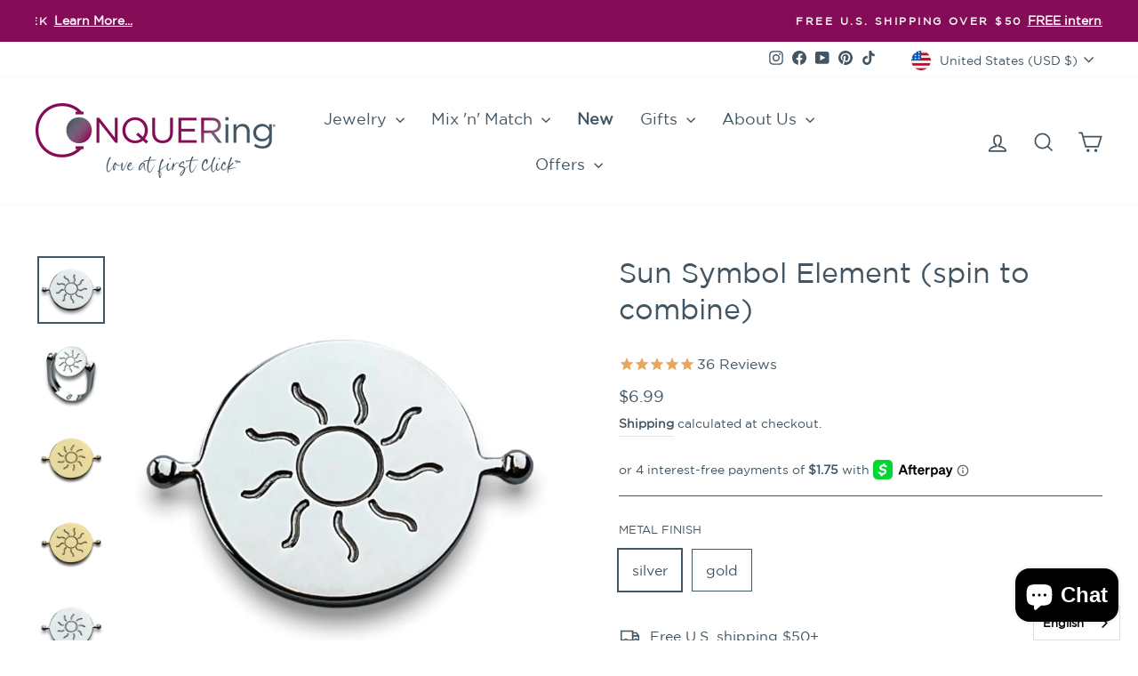

--- FILE ---
content_type: text/html; charset=utf-8
request_url: https://myconquering.com/products/sun-spinner
body_size: 83978
content:















<!doctype html>
<html class="no-js" lang="en" dir="ltr">
<head>
  <meta charset="utf-8">
  <meta http-equiv="X-UA-Compatible" content="IE=edge,chrome=1">
  <meta name="viewport" content="width=device-width,initial-scale=1">
  <meta name="theme-color" content="#005f61">
  <link rel="canonical" href="https://myconquering.com/products/sun-spinner">
  <link rel="preconnect" href="https://cdn.shopify.com" crossorigin>
  <link rel="preconnect" href="https://fonts.shopifycdn.com" crossorigin>
  <link rel="dns-prefetch" href="https://productreviews.shopifycdn.com">
  <link rel="dns-prefetch" href="https://ajax.googleapis.com">
  <link rel="dns-prefetch" href="https://maps.googleapis.com">
  <link rel="dns-prefetch" href="https://maps.gstatic.com"><link rel="shortcut icon" href="//myconquering.com/cdn/shop/files/new.favicon_32x32.png?v=1721139486" type="image/png" />
  <link rel="apple-touch-icon" href="https://cdn.shopify.com/s/files/1/0548/9973/6809/files/app.icon.png?v=1747060085"><title>Sun Symbol Element (spin to combine)
&ndash; CONQUERing
</title>
<meta name="description" content="When spun, this spinner appears as a Sun. The sunrise promises new beginnings, exciting opportunities, and renewed hopes. Our “Sun” spinner will remind you to shine your light bright and look forward to the dawn of each new day. Wear this spinner on days when you need a little light in your life.">
  <meta property="og:site_name" content="CONQUERing">
  <meta property="og:url" content="https://myconquering.com/products/sun-spinner">
  <meta property="og:title" content="Sun Symbol Element (spin to combine)">
  <meta property="og:type" content="product">
  <meta property="og:description" content="When spun, this spinner appears as a Sun. The sunrise promises new beginnings, exciting opportunities, and renewed hopes. Our “Sun” spinner will remind you to shine your light bright and look forward to the dawn of each new day. Wear this spinner on days when you need a little light in your life."><meta property="og:image" content="http://myconquering.com/cdn/shop/products/s.sun.symbol1.jpg?v=1723224792">
    <meta property="og:image:secure_url" content="https://myconquering.com/cdn/shop/products/s.sun.symbol1.jpg?v=1723224792">
    <meta property="og:image:width" content="3024">
    <meta property="og:image:height" content="3024"><meta name="twitter:site" content="@">
  <meta name="twitter:card" content="summary_large_image">
  <meta name="twitter:title" content="Sun Symbol Element (spin to combine)">
  <meta name="twitter:description" content="When spun, this spinner appears as a Sun. The sunrise promises new beginnings, exciting opportunities, and renewed hopes. Our “Sun” spinner will remind you to shine your light bright and look forward to the dawn of each new day. Wear this spinner on days when you need a little light in your life.">
<style data-shopify>@font-face {
  font-family: Oswald;
  font-weight: 400;
  font-style: normal;
  font-display: swap;
  src: url("//myconquering.com/cdn/fonts/oswald/oswald_n4.7760ed7a63e536050f64bb0607ff70ce07a480bd.woff2") format("woff2"),
       url("//myconquering.com/cdn/fonts/oswald/oswald_n4.ae5e497f60fc686568afe76e9ff1872693c533e9.woff") format("woff");
}

  @font-face {
  font-family: Montserrat;
  font-weight: 400;
  font-style: normal;
  font-display: swap;
  src: url("//myconquering.com/cdn/fonts/montserrat/montserrat_n4.81949fa0ac9fd2021e16436151e8eaa539321637.woff2") format("woff2"),
       url("//myconquering.com/cdn/fonts/montserrat/montserrat_n4.a6c632ca7b62da89c3594789ba828388aac693fe.woff") format("woff");
}


  @font-face {
  font-family: Montserrat;
  font-weight: 600;
  font-style: normal;
  font-display: swap;
  src: url("//myconquering.com/cdn/fonts/montserrat/montserrat_n6.1326b3e84230700ef15b3a29fb520639977513e0.woff2") format("woff2"),
       url("//myconquering.com/cdn/fonts/montserrat/montserrat_n6.652f051080eb14192330daceed8cd53dfdc5ead9.woff") format("woff");
}

  @font-face {
  font-family: Montserrat;
  font-weight: 400;
  font-style: italic;
  font-display: swap;
  src: url("//myconquering.com/cdn/fonts/montserrat/montserrat_i4.5a4ea298b4789e064f62a29aafc18d41f09ae59b.woff2") format("woff2"),
       url("//myconquering.com/cdn/fonts/montserrat/montserrat_i4.072b5869c5e0ed5b9d2021e4c2af132e16681ad2.woff") format("woff");
}

  @font-face {
  font-family: Montserrat;
  font-weight: 600;
  font-style: italic;
  font-display: swap;
  src: url("//myconquering.com/cdn/fonts/montserrat/montserrat_i6.e90155dd2f004112a61c0322d66d1f59dadfa84b.woff2") format("woff2"),
       url("//myconquering.com/cdn/fonts/montserrat/montserrat_i6.41470518d8e9d7f1bcdd29a447c2397e5393943f.woff") format("woff");
}

</style><link href="//myconquering.com/cdn/shop/t/19/assets/theme.css?v=61453698153045513891760031575" rel="stylesheet" type="text/css" media="all" />
<style data-shopify>@font-face {
  font-family: 'Gotham Bold';
  src: url('//myconquering.com/cdn/shop/files/gothambold1.woff?v=10826464570103872720') format("woff");
}

@font-face {
  font-family: 'Gotham Book';
  src: url('//myconquering.com/cdn/shop/files/GothamBook.woff?v=1573297864752354989') format("woff");

}

@font-face {
  font-family: 'Something Basic';
  src: url('//myconquering.com/cdn/shop/files/Something_Basic.otf?v=2439869238463564740') format("opentype"), url('//myconquering.com/cdn/shop/files/Something_Basic.woff?v=5550184840067879725') format("woff");
  font-weight: normal;
}
    :root {
    --typeHeaderPrimary: Gotham Book;
    --typeHeaderFallback: sans-serif;
    --typeHeaderSize: 38px;
    --typeHeaderWeight: 400;
    --typeHeaderLineHeight: 1.3;
    --typeHeaderSpacing: 0.0em;

    --typeBasePrimary:Gotham Book;
    --typeBaseFallback:sans-serif;
    --typeBaseSize: 16px;
    --typeBaseWeight: 400;
    --typeBaseSpacing: 0.0em;
    --typeBaseLineHeight: 2;
    --typeBaselineHeightMinus01: 1.9;

    --typeCollectionTitle: 24px;

    --iconWeight: 4px;
    --iconLinecaps: miter;

    
        --buttonRadius: 3px;
    

    --colorGridOverlayOpacity: 0.16;
    --colorAnnouncement: #840b55;
    --colorAnnouncementText: #ffffff;

    --colorBody: #ffffff;
    --colorBodyAlpha05: rgba(255, 255, 255, 0.05);
    --colorBodyDim: #f2f2f2;
    --colorBodyLightDim: #fafafa;
    --colorBodyMediumDim: #f5f5f5;


    --colorBorder: #425563;

    --colorBtnPrimary: #005f61;
    --colorBtnPrimaryLight: #009194;
    --colorBtnPrimaryDim: #004648;
    --colorBtnPrimaryText: #ffffff;

    --colorCartDot: #840b55;

    --colorDrawers: #ffffff;
    --colorDrawersDim: #f2f2f2;
    --colorDrawerBorder: #e8e8e1;
    --colorDrawerText: #425563;
    --colorDrawerTextDark: #232e35;
    --colorDrawerButton: #005f61;
    --colorDrawerButtonText: #ffffff;

    --colorFooter: #d7d2cb;
    --colorFooterText: #425563;
    --colorFooterTextAlpha01: #425563;

    --colorGridOverlay: #111111;
    --colorGridOverlayOpacity: 0.1;

    --colorHeaderTextAlpha01: rgba(66, 85, 99, 0.1);

    --colorHeroText: #ffffff;

    --colorSmallImageBg: #e5e5e5;
    --colorLargeImageBg: #0f0f0f;

    --colorImageOverlay: #000000;
    --colorImageOverlayOpacity: 0.0;
    --colorImageOverlayTextShadow: 0.42;

    --colorLink: #425563;

    --colorModalBg: rgba(230, 230, 230, 0.6);

    --colorNav: #ffffff;
    --colorNavText: #425563;

    --colorPrice: #425563;

    --colorSaleTag: #840b55;
    --colorSaleTagText: #ffffff;

    --colorTextBody: #425563;
    --colorTextBodyAlpha015: rgba(66, 85, 99, 0.15);
    --colorTextBodyAlpha005: rgba(66, 85, 99, 0.05);
    --colorTextBodyAlpha008: rgba(66, 85, 99, 0.08);
    --colorTextSavings: #e6a65d;

    --urlIcoSelect: url(//myconquering.com/cdn/shop/t/19/assets/ico-select.svg);
    --urlIcoSelectFooter: url(//myconquering.com/cdn/shop/t/19/assets/ico-select-footer.svg);
    --urlIcoSelectWhite: url(//myconquering.com/cdn/shop/t/19/assets/ico-select-white.svg);

    --grid-gutter: 17px;
    --drawer-gutter: 20px;

    --sizeChartMargin: 25px 0;
    --sizeChartIconMargin: 5px;

    --newsletterReminderPadding: 40px;

    /*Shop Pay Installments*/
    --color-body-text: #425563;
    --color-body: #ffffff;
    --color-bg: #ffffff;
    }

    .placeholder-content {
    background-image: linear-gradient(100deg, #e5e5e5 40%, #dddddd 63%, #e5e5e5 79%);
    }</style><!--Additions-->
   <!-- noindex this page if the template contains "no-index" in the name -->


  
   

    <meta name="p:domain_verify" content="b4b3a0b71625040f3eee4f6c8194840a"/>
  <meta name="google-site-verification" content="gesQyrcqsDnL-ecSpe2iXAG_CR17oS0qYIr1ztJBR-g" />
      <script type="text/javascript" src="//script.crazyegg.com/pages/scripts/0083/5119.js" async="async" ></script>
  
  <!--end Additions-->

  <script>
    document.documentElement.className = document.documentElement.className.replace('no-js', 'js');

    window.theme = window.theme || {};
    theme.routes = {
      home: "/",
      cart: "/cart.js",
      cartPage: "/cart",
      cartAdd: "/cart/add.js",
      cartChange: "/cart/change.js",
      search: "/search",
      predictiveSearch: "/search/suggest"
    };
    theme.strings = {
      soldOut: "Sold Out",
      unavailable: "Unavailable",
      inStockLabel: "In stock, ready to ship",
      oneStockLabel: "Low stock - [count] item left",
      otherStockLabel: "Low stock - [count] items left",
      willNotShipUntil: "Ready to ship [date]",
      willBeInStockAfter: "Back in stock [date]",
      waitingForStock: "Backordered, shipping soon",
      savePrice: "Save [saved_amount]",
      cartEmpty: "Your cart is currently empty.",
      cartTermsConfirmation: "You must agree with the terms and conditions of sales to check out",
      searchCollections: "Collections",
      searchPages: "Pages",
      searchArticles: "Articles",
      productFrom: "from ",
      maxQuantity: "You can only have [quantity] of [title] in your cart."
    };
    theme.settings = {
      cartType: "drawer",
      isCustomerTemplate: false,
      moneyFormat: "${{amount}}",
      saveType: "percent",
      productImageSize: "square",
      productImageCover: true,
      predictiveSearch: true,
      predictiveSearchType: null,
      predictiveSearchVendor: false,
      predictiveSearchPrice: false,
      quickView: true,
      themeName: 'Impulse',
      themeVersion: "7.6.1"
    };
  </script>

  
  <script>window.performance && window.performance.mark && window.performance.mark('shopify.content_for_header.start');</script><meta name="facebook-domain-verification" content="wofvivocxbrvoltamc3g7wszzsatf6">
<meta name="facebook-domain-verification" content="wofvivocxbrvoltamc3g7wszzsatf6">
<meta name="google-site-verification" content="gesQyrcqsDnL-ecSpe2iXAG_CR17oS0qYIr1ztJBR-g">
<meta id="shopify-digital-wallet" name="shopify-digital-wallet" content="/54899736809/digital_wallets/dialog">
<meta name="shopify-checkout-api-token" content="3a46eeb198fe7cd88c8c2e70bfdad079">
<meta id="in-context-paypal-metadata" data-shop-id="54899736809" data-venmo-supported="true" data-environment="production" data-locale="en_US" data-paypal-v4="true" data-currency="USD">
<link rel="alternate" type="application/json+oembed" href="https://myconquering.com/products/sun-spinner.oembed">
<script async="async" src="/checkouts/internal/preloads.js?locale=en-US"></script>
<link rel="preconnect" href="https://shop.app" crossorigin="anonymous">
<script async="async" src="https://shop.app/checkouts/internal/preloads.js?locale=en-US&shop_id=54899736809" crossorigin="anonymous"></script>
<script id="apple-pay-shop-capabilities" type="application/json">{"shopId":54899736809,"countryCode":"US","currencyCode":"USD","merchantCapabilities":["supports3DS"],"merchantId":"gid:\/\/shopify\/Shop\/54899736809","merchantName":"CONQUERing","requiredBillingContactFields":["postalAddress","email","phone"],"requiredShippingContactFields":["postalAddress","email","phone"],"shippingType":"shipping","supportedNetworks":["visa","masterCard","amex","discover","elo","jcb"],"total":{"type":"pending","label":"CONQUERing","amount":"1.00"},"shopifyPaymentsEnabled":true,"supportsSubscriptions":true}</script>
<script id="shopify-features" type="application/json">{"accessToken":"3a46eeb198fe7cd88c8c2e70bfdad079","betas":["rich-media-storefront-analytics"],"domain":"myconquering.com","predictiveSearch":true,"shopId":54899736809,"locale":"en"}</script>
<script>var Shopify = Shopify || {};
Shopify.shop = "conquering-v-2.myshopify.com";
Shopify.locale = "en";
Shopify.currency = {"active":"USD","rate":"1.0"};
Shopify.country = "US";
Shopify.theme = {"name":"impulse\/main","id":148049101033,"schema_name":"Impulse","schema_version":"7.6.1","theme_store_id":null,"role":"main"};
Shopify.theme.handle = "null";
Shopify.theme.style = {"id":null,"handle":null};
Shopify.cdnHost = "myconquering.com/cdn";
Shopify.routes = Shopify.routes || {};
Shopify.routes.root = "/";</script>
<script type="module">!function(o){(o.Shopify=o.Shopify||{}).modules=!0}(window);</script>
<script>!function(o){function n(){var o=[];function n(){o.push(Array.prototype.slice.apply(arguments))}return n.q=o,n}var t=o.Shopify=o.Shopify||{};t.loadFeatures=n(),t.autoloadFeatures=n()}(window);</script>
<script>
  window.ShopifyPay = window.ShopifyPay || {};
  window.ShopifyPay.apiHost = "shop.app\/pay";
  window.ShopifyPay.redirectState = null;
</script>
<script id="shop-js-analytics" type="application/json">{"pageType":"product"}</script>
<script defer="defer" async type="module" src="//myconquering.com/cdn/shopifycloud/shop-js/modules/v2/client.init-shop-cart-sync_BN7fPSNr.en.esm.js"></script>
<script defer="defer" async type="module" src="//myconquering.com/cdn/shopifycloud/shop-js/modules/v2/chunk.common_Cbph3Kss.esm.js"></script>
<script defer="defer" async type="module" src="//myconquering.com/cdn/shopifycloud/shop-js/modules/v2/chunk.modal_DKumMAJ1.esm.js"></script>
<script type="module">
  await import("//myconquering.com/cdn/shopifycloud/shop-js/modules/v2/client.init-shop-cart-sync_BN7fPSNr.en.esm.js");
await import("//myconquering.com/cdn/shopifycloud/shop-js/modules/v2/chunk.common_Cbph3Kss.esm.js");
await import("//myconquering.com/cdn/shopifycloud/shop-js/modules/v2/chunk.modal_DKumMAJ1.esm.js");

  window.Shopify.SignInWithShop?.initShopCartSync?.({"fedCMEnabled":true,"windoidEnabled":true});

</script>
<script defer="defer" async type="module" src="//myconquering.com/cdn/shopifycloud/shop-js/modules/v2/client.payment-terms_BxzfvcZJ.en.esm.js"></script>
<script defer="defer" async type="module" src="//myconquering.com/cdn/shopifycloud/shop-js/modules/v2/chunk.common_Cbph3Kss.esm.js"></script>
<script defer="defer" async type="module" src="//myconquering.com/cdn/shopifycloud/shop-js/modules/v2/chunk.modal_DKumMAJ1.esm.js"></script>
<script type="module">
  await import("//myconquering.com/cdn/shopifycloud/shop-js/modules/v2/client.payment-terms_BxzfvcZJ.en.esm.js");
await import("//myconquering.com/cdn/shopifycloud/shop-js/modules/v2/chunk.common_Cbph3Kss.esm.js");
await import("//myconquering.com/cdn/shopifycloud/shop-js/modules/v2/chunk.modal_DKumMAJ1.esm.js");

  
</script>
<script>
  window.Shopify = window.Shopify || {};
  if (!window.Shopify.featureAssets) window.Shopify.featureAssets = {};
  window.Shopify.featureAssets['shop-js'] = {"shop-cart-sync":["modules/v2/client.shop-cart-sync_CJVUk8Jm.en.esm.js","modules/v2/chunk.common_Cbph3Kss.esm.js","modules/v2/chunk.modal_DKumMAJ1.esm.js"],"init-fed-cm":["modules/v2/client.init-fed-cm_7Fvt41F4.en.esm.js","modules/v2/chunk.common_Cbph3Kss.esm.js","modules/v2/chunk.modal_DKumMAJ1.esm.js"],"init-shop-email-lookup-coordinator":["modules/v2/client.init-shop-email-lookup-coordinator_Cc088_bR.en.esm.js","modules/v2/chunk.common_Cbph3Kss.esm.js","modules/v2/chunk.modal_DKumMAJ1.esm.js"],"init-windoid":["modules/v2/client.init-windoid_hPopwJRj.en.esm.js","modules/v2/chunk.common_Cbph3Kss.esm.js","modules/v2/chunk.modal_DKumMAJ1.esm.js"],"shop-button":["modules/v2/client.shop-button_B0jaPSNF.en.esm.js","modules/v2/chunk.common_Cbph3Kss.esm.js","modules/v2/chunk.modal_DKumMAJ1.esm.js"],"shop-cash-offers":["modules/v2/client.shop-cash-offers_DPIskqss.en.esm.js","modules/v2/chunk.common_Cbph3Kss.esm.js","modules/v2/chunk.modal_DKumMAJ1.esm.js"],"shop-toast-manager":["modules/v2/client.shop-toast-manager_CK7RT69O.en.esm.js","modules/v2/chunk.common_Cbph3Kss.esm.js","modules/v2/chunk.modal_DKumMAJ1.esm.js"],"init-shop-cart-sync":["modules/v2/client.init-shop-cart-sync_BN7fPSNr.en.esm.js","modules/v2/chunk.common_Cbph3Kss.esm.js","modules/v2/chunk.modal_DKumMAJ1.esm.js"],"init-customer-accounts-sign-up":["modules/v2/client.init-customer-accounts-sign-up_CfPf4CXf.en.esm.js","modules/v2/client.shop-login-button_DeIztwXF.en.esm.js","modules/v2/chunk.common_Cbph3Kss.esm.js","modules/v2/chunk.modal_DKumMAJ1.esm.js"],"pay-button":["modules/v2/client.pay-button_CgIwFSYN.en.esm.js","modules/v2/chunk.common_Cbph3Kss.esm.js","modules/v2/chunk.modal_DKumMAJ1.esm.js"],"init-customer-accounts":["modules/v2/client.init-customer-accounts_DQ3x16JI.en.esm.js","modules/v2/client.shop-login-button_DeIztwXF.en.esm.js","modules/v2/chunk.common_Cbph3Kss.esm.js","modules/v2/chunk.modal_DKumMAJ1.esm.js"],"avatar":["modules/v2/client.avatar_BTnouDA3.en.esm.js"],"init-shop-for-new-customer-accounts":["modules/v2/client.init-shop-for-new-customer-accounts_CsZy_esa.en.esm.js","modules/v2/client.shop-login-button_DeIztwXF.en.esm.js","modules/v2/chunk.common_Cbph3Kss.esm.js","modules/v2/chunk.modal_DKumMAJ1.esm.js"],"shop-follow-button":["modules/v2/client.shop-follow-button_BRMJjgGd.en.esm.js","modules/v2/chunk.common_Cbph3Kss.esm.js","modules/v2/chunk.modal_DKumMAJ1.esm.js"],"checkout-modal":["modules/v2/client.checkout-modal_B9Drz_yf.en.esm.js","modules/v2/chunk.common_Cbph3Kss.esm.js","modules/v2/chunk.modal_DKumMAJ1.esm.js"],"shop-login-button":["modules/v2/client.shop-login-button_DeIztwXF.en.esm.js","modules/v2/chunk.common_Cbph3Kss.esm.js","modules/v2/chunk.modal_DKumMAJ1.esm.js"],"lead-capture":["modules/v2/client.lead-capture_DXYzFM3R.en.esm.js","modules/v2/chunk.common_Cbph3Kss.esm.js","modules/v2/chunk.modal_DKumMAJ1.esm.js"],"shop-login":["modules/v2/client.shop-login_CA5pJqmO.en.esm.js","modules/v2/chunk.common_Cbph3Kss.esm.js","modules/v2/chunk.modal_DKumMAJ1.esm.js"],"payment-terms":["modules/v2/client.payment-terms_BxzfvcZJ.en.esm.js","modules/v2/chunk.common_Cbph3Kss.esm.js","modules/v2/chunk.modal_DKumMAJ1.esm.js"]};
</script>
<script>(function() {
  var isLoaded = false;
  function asyncLoad() {
    if (isLoaded) return;
    isLoaded = true;
    var urls = ["https:\/\/cloudsearch-1f874.kxcdn.com\/shopify.js?widgetDisabled=1\u0026shop=conquering-v-2.myshopify.com","\/\/cdn.shopify.com\/proxy\/170757a94d92ede548754c44c0dd2e8a7af4818f5fd727ad7d1b2b20330d2146\/api.goaffpro.com\/loader.js?shop=conquering-v-2.myshopify.com\u0026sp-cache-control=cHVibGljLCBtYXgtYWdlPTkwMA","https:\/\/cdn.weglot.com\/weglot_script_tag.js?shop=conquering-v-2.myshopify.com","https:\/\/zooomyapps.com\/wishlist\/ZooomyOrders.js?shop=conquering-v-2.myshopify.com","https:\/\/storage.googleapis.com\/pdf-uploader-v2.appspot.com\/conquering-v-2\/script\/script11_22_2022_24_51_47.js?shop=conquering-v-2.myshopify.com","https:\/\/crossborder-integration.global-e.com\/resources\/js\/app?shop=conquering-v-2.myshopify.com","https:\/\/static.returngo.ai\/master.returngo.ai\/returngo.min.js?shop=conquering-v-2.myshopify.com","https:\/\/shofifi-pps.web.app\/main.js?shop=conquering-v-2.myshopify.com","\/\/cdn.shopify.com\/proxy\/183f1a88fca351752b82036172fe95434f3088d1f86e21893ff4733ab17a5bb5\/web.global-e.com\/merchant\/storefrontattributes?merchantid=10001329\u0026shop=conquering-v-2.myshopify.com\u0026sp-cache-control=cHVibGljLCBtYXgtYWdlPTkwMA","https:\/\/admin.revenuehunt.com\/embed.js?shop=conquering-v-2.myshopify.com","https:\/\/cdn.rebuyengine.com\/onsite\/js\/rebuy.js?shop=conquering-v-2.myshopify.com","https:\/\/na.shgcdn3.com\/pixel-collector.js?shop=conquering-v-2.myshopify.com","\/\/backinstock.useamp.com\/widget\/62512_1767158666.js?category=bis\u0026v=6\u0026shop=conquering-v-2.myshopify.com","https:\/\/cdn.rebuyengine.com\/onsite\/js\/rebuy.js?shop=conquering-v-2.myshopify.com"];
    for (var i = 0; i < urls.length; i++) {
      var s = document.createElement('script');
      s.type = 'text/javascript';
      s.async = true;
      s.src = urls[i];
      var x = document.getElementsByTagName('script')[0];
      x.parentNode.insertBefore(s, x);
    }
  };
  if(window.attachEvent) {
    window.attachEvent('onload', asyncLoad);
  } else {
    window.addEventListener('load', asyncLoad, false);
  }
})();</script>
<script id="__st">var __st={"a":54899736809,"offset":-18000,"reqid":"b4f011db-2861-43fe-ba3c-54b33ceee025-1769906638","pageurl":"myconquering.com\/products\/sun-spinner","u":"3d1acb6eea91","p":"product","rtyp":"product","rid":7440203579625};</script>
<script>window.ShopifyPaypalV4VisibilityTracking = true;</script>
<script id="captcha-bootstrap">!function(){'use strict';const t='contact',e='account',n='new_comment',o=[[t,t],['blogs',n],['comments',n],[t,'customer']],c=[[e,'customer_login'],[e,'guest_login'],[e,'recover_customer_password'],[e,'create_customer']],r=t=>t.map((([t,e])=>`form[action*='/${t}']:not([data-nocaptcha='true']) input[name='form_type'][value='${e}']`)).join(','),a=t=>()=>t?[...document.querySelectorAll(t)].map((t=>t.form)):[];function s(){const t=[...o],e=r(t);return a(e)}const i='password',u='form_key',d=['recaptcha-v3-token','g-recaptcha-response','h-captcha-response',i],f=()=>{try{return window.sessionStorage}catch{return}},m='__shopify_v',_=t=>t.elements[u];function p(t,e,n=!1){try{const o=window.sessionStorage,c=JSON.parse(o.getItem(e)),{data:r}=function(t){const{data:e,action:n}=t;return t[m]||n?{data:e,action:n}:{data:t,action:n}}(c);for(const[e,n]of Object.entries(r))t.elements[e]&&(t.elements[e].value=n);n&&o.removeItem(e)}catch(o){console.error('form repopulation failed',{error:o})}}const l='form_type',E='cptcha';function T(t){t.dataset[E]=!0}const w=window,h=w.document,L='Shopify',v='ce_forms',y='captcha';let A=!1;((t,e)=>{const n=(g='f06e6c50-85a8-45c8-87d0-21a2b65856fe',I='https://cdn.shopify.com/shopifycloud/storefront-forms-hcaptcha/ce_storefront_forms_captcha_hcaptcha.v1.5.2.iife.js',D={infoText:'Protected by hCaptcha',privacyText:'Privacy',termsText:'Terms'},(t,e,n)=>{const o=w[L][v],c=o.bindForm;if(c)return c(t,g,e,D).then(n);var r;o.q.push([[t,g,e,D],n]),r=I,A||(h.body.append(Object.assign(h.createElement('script'),{id:'captcha-provider',async:!0,src:r})),A=!0)});var g,I,D;w[L]=w[L]||{},w[L][v]=w[L][v]||{},w[L][v].q=[],w[L][y]=w[L][y]||{},w[L][y].protect=function(t,e){n(t,void 0,e),T(t)},Object.freeze(w[L][y]),function(t,e,n,w,h,L){const[v,y,A,g]=function(t,e,n){const i=e?o:[],u=t?c:[],d=[...i,...u],f=r(d),m=r(i),_=r(d.filter((([t,e])=>n.includes(e))));return[a(f),a(m),a(_),s()]}(w,h,L),I=t=>{const e=t.target;return e instanceof HTMLFormElement?e:e&&e.form},D=t=>v().includes(t);t.addEventListener('submit',(t=>{const e=I(t);if(!e)return;const n=D(e)&&!e.dataset.hcaptchaBound&&!e.dataset.recaptchaBound,o=_(e),c=g().includes(e)&&(!o||!o.value);(n||c)&&t.preventDefault(),c&&!n&&(function(t){try{if(!f())return;!function(t){const e=f();if(!e)return;const n=_(t);if(!n)return;const o=n.value;o&&e.removeItem(o)}(t);const e=Array.from(Array(32),(()=>Math.random().toString(36)[2])).join('');!function(t,e){_(t)||t.append(Object.assign(document.createElement('input'),{type:'hidden',name:u})),t.elements[u].value=e}(t,e),function(t,e){const n=f();if(!n)return;const o=[...t.querySelectorAll(`input[type='${i}']`)].map((({name:t})=>t)),c=[...d,...o],r={};for(const[a,s]of new FormData(t).entries())c.includes(a)||(r[a]=s);n.setItem(e,JSON.stringify({[m]:1,action:t.action,data:r}))}(t,e)}catch(e){console.error('failed to persist form',e)}}(e),e.submit())}));const S=(t,e)=>{t&&!t.dataset[E]&&(n(t,e.some((e=>e===t))),T(t))};for(const o of['focusin','change'])t.addEventListener(o,(t=>{const e=I(t);D(e)&&S(e,y())}));const B=e.get('form_key'),M=e.get(l),P=B&&M;t.addEventListener('DOMContentLoaded',(()=>{const t=y();if(P)for(const e of t)e.elements[l].value===M&&p(e,B);[...new Set([...A(),...v().filter((t=>'true'===t.dataset.shopifyCaptcha))])].forEach((e=>S(e,t)))}))}(h,new URLSearchParams(w.location.search),n,t,e,['guest_login'])})(!0,!0)}();</script>
<script integrity="sha256-4kQ18oKyAcykRKYeNunJcIwy7WH5gtpwJnB7kiuLZ1E=" data-source-attribution="shopify.loadfeatures" defer="defer" src="//myconquering.com/cdn/shopifycloud/storefront/assets/storefront/load_feature-a0a9edcb.js" crossorigin="anonymous"></script>
<script crossorigin="anonymous" defer="defer" src="//myconquering.com/cdn/shopifycloud/storefront/assets/shopify_pay/storefront-65b4c6d7.js?v=20250812"></script>
<script data-source-attribution="shopify.dynamic_checkout.dynamic.init">var Shopify=Shopify||{};Shopify.PaymentButton=Shopify.PaymentButton||{isStorefrontPortableWallets:!0,init:function(){window.Shopify.PaymentButton.init=function(){};var t=document.createElement("script");t.src="https://myconquering.com/cdn/shopifycloud/portable-wallets/latest/portable-wallets.en.js",t.type="module",document.head.appendChild(t)}};
</script>
<script data-source-attribution="shopify.dynamic_checkout.buyer_consent">
  function portableWalletsHideBuyerConsent(e){var t=document.getElementById("shopify-buyer-consent"),n=document.getElementById("shopify-subscription-policy-button");t&&n&&(t.classList.add("hidden"),t.setAttribute("aria-hidden","true"),n.removeEventListener("click",e))}function portableWalletsShowBuyerConsent(e){var t=document.getElementById("shopify-buyer-consent"),n=document.getElementById("shopify-subscription-policy-button");t&&n&&(t.classList.remove("hidden"),t.removeAttribute("aria-hidden"),n.addEventListener("click",e))}window.Shopify?.PaymentButton&&(window.Shopify.PaymentButton.hideBuyerConsent=portableWalletsHideBuyerConsent,window.Shopify.PaymentButton.showBuyerConsent=portableWalletsShowBuyerConsent);
</script>
<script>
  function portableWalletsCleanup(e){e&&e.src&&console.error("Failed to load portable wallets script "+e.src);var t=document.querySelectorAll("shopify-accelerated-checkout .shopify-payment-button__skeleton, shopify-accelerated-checkout-cart .wallet-cart-button__skeleton"),e=document.getElementById("shopify-buyer-consent");for(let e=0;e<t.length;e++)t[e].remove();e&&e.remove()}function portableWalletsNotLoadedAsModule(e){e instanceof ErrorEvent&&"string"==typeof e.message&&e.message.includes("import.meta")&&"string"==typeof e.filename&&e.filename.includes("portable-wallets")&&(window.removeEventListener("error",portableWalletsNotLoadedAsModule),window.Shopify.PaymentButton.failedToLoad=e,"loading"===document.readyState?document.addEventListener("DOMContentLoaded",window.Shopify.PaymentButton.init):window.Shopify.PaymentButton.init())}window.addEventListener("error",portableWalletsNotLoadedAsModule);
</script>

<script type="module" src="https://myconquering.com/cdn/shopifycloud/portable-wallets/latest/portable-wallets.en.js" onError="portableWalletsCleanup(this)" crossorigin="anonymous"></script>
<script nomodule>
  document.addEventListener("DOMContentLoaded", portableWalletsCleanup);
</script>

<link id="shopify-accelerated-checkout-styles" rel="stylesheet" media="screen" href="https://myconquering.com/cdn/shopifycloud/portable-wallets/latest/accelerated-checkout-backwards-compat.css" crossorigin="anonymous">
<style id="shopify-accelerated-checkout-cart">
        #shopify-buyer-consent {
  margin-top: 1em;
  display: inline-block;
  width: 100%;
}

#shopify-buyer-consent.hidden {
  display: none;
}

#shopify-subscription-policy-button {
  background: none;
  border: none;
  padding: 0;
  text-decoration: underline;
  font-size: inherit;
  cursor: pointer;
}

#shopify-subscription-policy-button::before {
  box-shadow: none;
}

      </style>

<script>window.performance && window.performance.mark && window.performance.mark('shopify.content_for_header.end');</script>
  





  <script type="text/javascript">
    
      window.__shgMoneyFormat = window.__shgMoneyFormat || {"AED":{"currency":"AED","currency_symbol":"د.إ","currency_symbol_location":"left","decimal_places":2,"decimal_separator":".","thousands_separator":","},"AFN":{"currency":"AFN","currency_symbol":"؋","currency_symbol_location":"left","decimal_places":2,"decimal_separator":".","thousands_separator":","},"ALL":{"currency":"ALL","currency_symbol":"L","currency_symbol_location":"left","decimal_places":2,"decimal_separator":".","thousands_separator":","},"AMD":{"currency":"AMD","currency_symbol":"դր.","currency_symbol_location":"left","decimal_places":2,"decimal_separator":".","thousands_separator":","},"AOA":{"currency":"AOA","currency_symbol":"Kz","currency_symbol_location":"left","decimal_places":2,"decimal_separator":".","thousands_separator":","},"ARS":{"currency":"ARS","currency_symbol":"$","currency_symbol_location":"left","decimal_places":2,"decimal_separator":".","thousands_separator":","},"AUD":{"currency":"AUD","currency_symbol":"$","currency_symbol_location":"left","decimal_places":2,"decimal_separator":".","thousands_separator":","},"AWG":{"currency":"AWG","currency_symbol":"ƒ","currency_symbol_location":"left","decimal_places":2,"decimal_separator":".","thousands_separator":","},"AZN":{"currency":"AZN","currency_symbol":"₼","currency_symbol_location":"left","decimal_places":2,"decimal_separator":".","thousands_separator":","},"BAM":{"currency":"BAM","currency_symbol":"КМ","currency_symbol_location":"left","decimal_places":2,"decimal_separator":".","thousands_separator":","},"BBD":{"currency":"BBD","currency_symbol":"$","currency_symbol_location":"left","decimal_places":2,"decimal_separator":".","thousands_separator":","},"BDT":{"currency":"BDT","currency_symbol":"৳","currency_symbol_location":"left","decimal_places":2,"decimal_separator":".","thousands_separator":","},"BIF":{"currency":"BIF","currency_symbol":"Fr","currency_symbol_location":"left","decimal_places":2,"decimal_separator":".","thousands_separator":","},"BND":{"currency":"BND","currency_symbol":"$","currency_symbol_location":"left","decimal_places":2,"decimal_separator":".","thousands_separator":","},"BOB":{"currency":"BOB","currency_symbol":"Bs.","currency_symbol_location":"left","decimal_places":2,"decimal_separator":".","thousands_separator":","},"BRL":{"currency":"BRL","currency_symbol":"R$","currency_symbol_location":"left","decimal_places":2,"decimal_separator":".","thousands_separator":","},"BSD":{"currency":"BSD","currency_symbol":"$","currency_symbol_location":"left","decimal_places":2,"decimal_separator":".","thousands_separator":","},"BWP":{"currency":"BWP","currency_symbol":"P","currency_symbol_location":"left","decimal_places":2,"decimal_separator":".","thousands_separator":","},"BZD":{"currency":"BZD","currency_symbol":"$","currency_symbol_location":"left","decimal_places":2,"decimal_separator":".","thousands_separator":","},"CAD":{"currency":"CAD","currency_symbol":"$","currency_symbol_location":"left","decimal_places":2,"decimal_separator":".","thousands_separator":","},"CDF":{"currency":"CDF","currency_symbol":"Fr","currency_symbol_location":"left","decimal_places":2,"decimal_separator":".","thousands_separator":","},"CHF":{"currency":"CHF","currency_symbol":"CHF","currency_symbol_location":"left","decimal_places":2,"decimal_separator":".","thousands_separator":","},"CLP":{"currency":"CLP","currency_symbol":"$","currency_symbol_location":"left","decimal_places":2,"decimal_separator":".","thousands_separator":","},"CNY":{"currency":"CNY","currency_symbol":"¥","currency_symbol_location":"left","decimal_places":2,"decimal_separator":".","thousands_separator":","},"COP":{"currency":"COP","currency_symbol":"$","currency_symbol_location":"left","decimal_places":2,"decimal_separator":".","thousands_separator":","},"CRC":{"currency":"CRC","currency_symbol":"₡","currency_symbol_location":"left","decimal_places":2,"decimal_separator":".","thousands_separator":","},"CVE":{"currency":"CVE","currency_symbol":"$","currency_symbol_location":"left","decimal_places":2,"decimal_separator":".","thousands_separator":","},"CZK":{"currency":"CZK","currency_symbol":"Kč","currency_symbol_location":"left","decimal_places":2,"decimal_separator":".","thousands_separator":","},"DJF":{"currency":"DJF","currency_symbol":"Fdj","currency_symbol_location":"left","decimal_places":2,"decimal_separator":".","thousands_separator":","},"DKK":{"currency":"DKK","currency_symbol":"kr.","currency_symbol_location":"left","decimal_places":2,"decimal_separator":".","thousands_separator":","},"DOP":{"currency":"DOP","currency_symbol":"$","currency_symbol_location":"left","decimal_places":2,"decimal_separator":".","thousands_separator":","},"DZD":{"currency":"DZD","currency_symbol":"د.ج","currency_symbol_location":"left","decimal_places":2,"decimal_separator":".","thousands_separator":","},"EGP":{"currency":"EGP","currency_symbol":"ج.م","currency_symbol_location":"left","decimal_places":2,"decimal_separator":".","thousands_separator":","},"ETB":{"currency":"ETB","currency_symbol":"Br","currency_symbol_location":"left","decimal_places":2,"decimal_separator":".","thousands_separator":","},"EUR":{"currency":"EUR","currency_symbol":"€","currency_symbol_location":"left","decimal_places":2,"decimal_separator":".","thousands_separator":","},"FJD":{"currency":"FJD","currency_symbol":"$","currency_symbol_location":"left","decimal_places":2,"decimal_separator":".","thousands_separator":","},"FKP":{"currency":"FKP","currency_symbol":"£","currency_symbol_location":"left","decimal_places":2,"decimal_separator":".","thousands_separator":","},"GBP":{"currency":"GBP","currency_symbol":"£","currency_symbol_location":"left","decimal_places":2,"decimal_separator":".","thousands_separator":","},"GEL":{"currency":"GEL","currency_symbol":"₾","currency_symbol_location":"left","decimal_places":2,"decimal_separator":".","thousands_separator":","},"GMD":{"currency":"GMD","currency_symbol":"D","currency_symbol_location":"left","decimal_places":2,"decimal_separator":".","thousands_separator":","},"GNF":{"currency":"GNF","currency_symbol":"Fr","currency_symbol_location":"left","decimal_places":2,"decimal_separator":".","thousands_separator":","},"GTQ":{"currency":"GTQ","currency_symbol":"Q","currency_symbol_location":"left","decimal_places":2,"decimal_separator":".","thousands_separator":","},"GYD":{"currency":"GYD","currency_symbol":"$","currency_symbol_location":"left","decimal_places":2,"decimal_separator":".","thousands_separator":","},"HKD":{"currency":"HKD","currency_symbol":"$","currency_symbol_location":"left","decimal_places":2,"decimal_separator":".","thousands_separator":","},"HNL":{"currency":"HNL","currency_symbol":"L","currency_symbol_location":"left","decimal_places":2,"decimal_separator":".","thousands_separator":","},"HTG":{"currency":"HTG","currency_symbol":"G","currency_symbol_location":"left","decimal_places":2,"decimal_separator":".","thousands_separator":","},"HUF":{"currency":"HUF","currency_symbol":"Ft","currency_symbol_location":"left","decimal_places":2,"decimal_separator":".","thousands_separator":","},"IDR":{"currency":"IDR","currency_symbol":"Rp","currency_symbol_location":"left","decimal_places":2,"decimal_separator":".","thousands_separator":","},"ILS":{"currency":"ILS","currency_symbol":"₪","currency_symbol_location":"left","decimal_places":2,"decimal_separator":".","thousands_separator":","},"INR":{"currency":"INR","currency_symbol":"₹","currency_symbol_location":"left","decimal_places":2,"decimal_separator":".","thousands_separator":","},"ISK":{"currency":"ISK","currency_symbol":"kr.","currency_symbol_location":"left","decimal_places":2,"decimal_separator":".","thousands_separator":","},"JMD":{"currency":"JMD","currency_symbol":"$","currency_symbol_location":"left","decimal_places":2,"decimal_separator":".","thousands_separator":","},"JPY":{"currency":"JPY","currency_symbol":"¥","currency_symbol_location":"left","decimal_places":2,"decimal_separator":".","thousands_separator":","},"KES":{"currency":"KES","currency_symbol":"KSh","currency_symbol_location":"left","decimal_places":2,"decimal_separator":".","thousands_separator":","},"KGS":{"currency":"KGS","currency_symbol":"som","currency_symbol_location":"left","decimal_places":2,"decimal_separator":".","thousands_separator":","},"KHR":{"currency":"KHR","currency_symbol":"៛","currency_symbol_location":"left","decimal_places":2,"decimal_separator":".","thousands_separator":","},"KMF":{"currency":"KMF","currency_symbol":"Fr","currency_symbol_location":"left","decimal_places":2,"decimal_separator":".","thousands_separator":","},"KRW":{"currency":"KRW","currency_symbol":"₩","currency_symbol_location":"left","decimal_places":2,"decimal_separator":".","thousands_separator":","},"KYD":{"currency":"KYD","currency_symbol":"$","currency_symbol_location":"left","decimal_places":2,"decimal_separator":".","thousands_separator":","},"KZT":{"currency":"KZT","currency_symbol":"₸","currency_symbol_location":"left","decimal_places":2,"decimal_separator":".","thousands_separator":","},"LAK":{"currency":"LAK","currency_symbol":"₭","currency_symbol_location":"left","decimal_places":2,"decimal_separator":".","thousands_separator":","},"LBP":{"currency":"LBP","currency_symbol":"ل.ل","currency_symbol_location":"left","decimal_places":2,"decimal_separator":".","thousands_separator":","},"LKR":{"currency":"LKR","currency_symbol":"₨","currency_symbol_location":"left","decimal_places":2,"decimal_separator":".","thousands_separator":","},"LRD":{"currency":"LRD","currency_symbol":"$","currency_symbol_location":"left","decimal_places":2,"decimal_separator":".","thousands_separator":","},"LSL":{"currency":"LSL","currency_symbol":"L","currency_symbol_location":"left","decimal_places":2,"decimal_separator":".","thousands_separator":","},"MAD":{"currency":"MAD","currency_symbol":"د.م.","currency_symbol_location":"left","decimal_places":2,"decimal_separator":".","thousands_separator":","},"MDL":{"currency":"MDL","currency_symbol":"L","currency_symbol_location":"left","decimal_places":2,"decimal_separator":".","thousands_separator":","},"MKD":{"currency":"MKD","currency_symbol":"ден","currency_symbol_location":"left","decimal_places":2,"decimal_separator":".","thousands_separator":","},"MMK":{"currency":"MMK","currency_symbol":"K","currency_symbol_location":"left","decimal_places":2,"decimal_separator":".","thousands_separator":","},"MNT":{"currency":"MNT","currency_symbol":"₮","currency_symbol_location":"left","decimal_places":2,"decimal_separator":".","thousands_separator":","},"MOP":{"currency":"MOP","currency_symbol":"P","currency_symbol_location":"left","decimal_places":2,"decimal_separator":".","thousands_separator":","},"MUR":{"currency":"MUR","currency_symbol":"₨","currency_symbol_location":"left","decimal_places":2,"decimal_separator":".","thousands_separator":","},"MVR":{"currency":"MVR","currency_symbol":"MVR","currency_symbol_location":"left","decimal_places":2,"decimal_separator":".","thousands_separator":","},"MWK":{"currency":"MWK","currency_symbol":"MK","currency_symbol_location":"left","decimal_places":2,"decimal_separator":".","thousands_separator":","},"MXN":{"currency":"MXN","currency_symbol":"$","currency_symbol_location":"left","decimal_places":2,"decimal_separator":".","thousands_separator":","},"MYR":{"currency":"MYR","currency_symbol":"RM","currency_symbol_location":"left","decimal_places":2,"decimal_separator":".","thousands_separator":","},"MZN":{"currency":"MZN","currency_symbol":"MTn","currency_symbol_location":"left","decimal_places":2,"decimal_separator":".","thousands_separator":","},"NAD":{"currency":"NAD","currency_symbol":"$","currency_symbol_location":"left","decimal_places":2,"decimal_separator":".","thousands_separator":","},"NGN":{"currency":"NGN","currency_symbol":"₦","currency_symbol_location":"left","decimal_places":2,"decimal_separator":".","thousands_separator":","},"NIO":{"currency":"NIO","currency_symbol":"C$","currency_symbol_location":"left","decimal_places":2,"decimal_separator":".","thousands_separator":","},"NOK":{"currency":"NOK","currency_symbol":"kr","currency_symbol_location":"left","decimal_places":2,"decimal_separator":".","thousands_separator":","},"NPR":{"currency":"NPR","currency_symbol":"Rs.","currency_symbol_location":"left","decimal_places":2,"decimal_separator":".","thousands_separator":","},"NZD":{"currency":"NZD","currency_symbol":"$","currency_symbol_location":"left","decimal_places":2,"decimal_separator":".","thousands_separator":","},"PEN":{"currency":"PEN","currency_symbol":"S/","currency_symbol_location":"left","decimal_places":2,"decimal_separator":".","thousands_separator":","},"PGK":{"currency":"PGK","currency_symbol":"K","currency_symbol_location":"left","decimal_places":2,"decimal_separator":".","thousands_separator":","},"PHP":{"currency":"PHP","currency_symbol":"₱","currency_symbol_location":"left","decimal_places":2,"decimal_separator":".","thousands_separator":","},"PKR":{"currency":"PKR","currency_symbol":"₨","currency_symbol_location":"left","decimal_places":2,"decimal_separator":".","thousands_separator":","},"PLN":{"currency":"PLN","currency_symbol":"zł","currency_symbol_location":"left","decimal_places":2,"decimal_separator":".","thousands_separator":","},"PYG":{"currency":"PYG","currency_symbol":"₲","currency_symbol_location":"left","decimal_places":2,"decimal_separator":".","thousands_separator":","},"QAR":{"currency":"QAR","currency_symbol":"ر.ق","currency_symbol_location":"left","decimal_places":2,"decimal_separator":".","thousands_separator":","},"RON":{"currency":"RON","currency_symbol":"Lei","currency_symbol_location":"left","decimal_places":2,"decimal_separator":".","thousands_separator":","},"RSD":{"currency":"RSD","currency_symbol":"РСД","currency_symbol_location":"left","decimal_places":2,"decimal_separator":".","thousands_separator":","},"RWF":{"currency":"RWF","currency_symbol":"FRw","currency_symbol_location":"left","decimal_places":2,"decimal_separator":".","thousands_separator":","},"SAR":{"currency":"SAR","currency_symbol":"ر.س","currency_symbol_location":"left","decimal_places":2,"decimal_separator":".","thousands_separator":","},"SBD":{"currency":"SBD","currency_symbol":"$","currency_symbol_location":"left","decimal_places":2,"decimal_separator":".","thousands_separator":","},"SCR":{"currency":"SCR","currency_symbol":"₨","currency_symbol_location":"left","decimal_places":2,"decimal_separator":".","thousands_separator":","},"SEK":{"currency":"SEK","currency_symbol":"kr","currency_symbol_location":"left","decimal_places":2,"decimal_separator":".","thousands_separator":","},"SGD":{"currency":"SGD","currency_symbol":"$","currency_symbol_location":"left","decimal_places":2,"decimal_separator":".","thousands_separator":","},"SHP":{"currency":"SHP","currency_symbol":"£","currency_symbol_location":"left","decimal_places":2,"decimal_separator":".","thousands_separator":","},"SLL":{"currency":"SLL","currency_symbol":"Le","currency_symbol_location":"left","decimal_places":2,"decimal_separator":".","thousands_separator":","},"SRD":{"currency":"SRD","currency_symbol":"$","currency_symbol_location":"left","decimal_places":2,"decimal_separator":".","thousands_separator":","},"STD":{"currency":"STD","currency_symbol":"Db","currency_symbol_location":"left","decimal_places":2,"decimal_separator":".","thousands_separator":","},"SZL":{"currency":"SZL","currency_symbol":"E","currency_symbol_location":"left","decimal_places":2,"decimal_separator":".","thousands_separator":","},"THB":{"currency":"THB","currency_symbol":"฿","currency_symbol_location":"left","decimal_places":2,"decimal_separator":".","thousands_separator":","},"TOP":{"currency":"TOP","currency_symbol":"T$","currency_symbol_location":"left","decimal_places":2,"decimal_separator":".","thousands_separator":","},"TTD":{"currency":"TTD","currency_symbol":"$","currency_symbol_location":"left","decimal_places":2,"decimal_separator":".","thousands_separator":","},"TWD":{"currency":"TWD","currency_symbol":"$","currency_symbol_location":"left","decimal_places":2,"decimal_separator":".","thousands_separator":","},"TZS":{"currency":"TZS","currency_symbol":"Sh","currency_symbol_location":"left","decimal_places":2,"decimal_separator":".","thousands_separator":","},"UGX":{"currency":"UGX","currency_symbol":"USh","currency_symbol_location":"left","decimal_places":2,"decimal_separator":".","thousands_separator":","},"USD":{"currency":"USD","currency_symbol":"$","currency_symbol_location":"left","decimal_places":2,"decimal_separator":".","thousands_separator":","},"UYU":{"currency":"UYU","currency_symbol":"$U","currency_symbol_location":"left","decimal_places":2,"decimal_separator":".","thousands_separator":","},"UZS":{"currency":"UZS","currency_symbol":"so'm","currency_symbol_location":"left","decimal_places":2,"decimal_separator":".","thousands_separator":","},"VND":{"currency":"VND","currency_symbol":"₫","currency_symbol_location":"left","decimal_places":2,"decimal_separator":".","thousands_separator":","},"VUV":{"currency":"VUV","currency_symbol":"Vt","currency_symbol_location":"left","decimal_places":2,"decimal_separator":".","thousands_separator":","},"WST":{"currency":"WST","currency_symbol":"T","currency_symbol_location":"left","decimal_places":2,"decimal_separator":".","thousands_separator":","},"XAF":{"currency":"XAF","currency_symbol":"CFA","currency_symbol_location":"left","decimal_places":2,"decimal_separator":".","thousands_separator":","},"XCD":{"currency":"XCD","currency_symbol":"$","currency_symbol_location":"left","decimal_places":2,"decimal_separator":".","thousands_separator":","},"XOF":{"currency":"XOF","currency_symbol":"Fr","currency_symbol_location":"left","decimal_places":2,"decimal_separator":".","thousands_separator":","},"XPF":{"currency":"XPF","currency_symbol":"Fr","currency_symbol_location":"left","decimal_places":2,"decimal_separator":".","thousands_separator":","},"ZAR":{"currency":"ZAR","currency_symbol":"R","currency_symbol_location":"left","decimal_places":2,"decimal_separator":".","thousands_separator":","},"ZMW":{"currency":"ZMW","currency_symbol":"K","currency_symbol_location":"left","decimal_places":2,"decimal_separator":".","thousands_separator":","}};
    
    window.__shgCurrentCurrencyCode = window.__shgCurrentCurrencyCode || {
      currency: "USD",
      currency_symbol: "$",
      decimal_separator: ".",
      thousands_separator: ",",
      decimal_places: 2,
      currency_symbol_location: "left"
    };
  </script>




  <script src="//myconquering.com/cdn/shop/t/19/assets/vendor-scripts-v11.js" defer="defer"></script><link rel="stylesheet" href="//myconquering.com/cdn/shop/t/19/assets/country-flags.css"><script src="//myconquering.com/cdn/shop/t/19/assets/theme.js?v=32564183915124390581744649309" defer="defer"></script>
  <script>
    
    
    
    
    var gsf_conversion_data = {page_type : 'product', event : 'view_item', data : {product_data : [{variant_id : 42028555534569, product_id : 7440203579625, name : "Sun Symbol Element (spin to combine)", price : "6.99", currency : "USD", sku : "silver-symbol-sun", brand : "MyCONQUERing", variant : "silver", category : "element"}], total_price : "6.99", shop_currency : "USD"}};
    
</script>

<!--Start Weglot Script-->
<script src="https://cdn.weglot.com/weglot.min.js"></script>
<script id="has-script-tags">Weglot.initialize({ api_key:"wg_bf88d93bcd63afb2eab226881dac10e84" });</script>
<!--End Weglot Script-->


                    
                    
  <script type="text/javascript" src="//script.crazyegg.com/pages/scripts/0083/5119.js" async="async" ></script>
                    
<meta name="google-site-verification" content="gesQyrcqsDnL-ecSpe2iXAG_CR17oS0qYIr1ztJBR-g" />
  

<link rel="stylesheet" type="text/css" href="https://crossborder-integration.global-e.com/resources/css/10001329/US"/>
<script>
    GLBE_PARAMS = {
        appUrl: "https://crossborder-integration.global-e.com/",
        pixelUrl: "https://utils.global-e.com",
        pixelEnabled: true,
        geAppUrl: "https://web.global-e.com/",
        env: "Production",
        geCDNUrl: "https://webservices.global-e.com/",
        apiUrl: "https://api.global-e.com/",
        emi: "s5sh0",
        mid: "10001329",
        hiddenElements: ".ge-hide,.afterpay-paragraph,form[action='https://payments.amazon.com/checkout/signin']",
        countryCode: "US",
        countryName: "United States",
        currencyCode: "USD",
        currencyName: "United States Dollar",
        locale: "en",
        operatedCountries: ["AD","AE","AF","AG","AI","AL","AM","AO","AR","AT","AU","AW","AZ","BA","BB","BD","BE","BF","BG","BH","BI","BJ","BL","BN","BO","BR","BS","BW","BZ","CA","CD","CG","CH","CI","CK","CL","CM","CN","CO","CR","CV","CW","CY","CZ","DE","DJ","DK","DM","DO","DZ","EC","EE","EG","ES","ET","FI","FJ","FK","FO","FR","GA","GB","GD","GE","GF","GG","GH","GI","GL","GM","GN","GP","GQ","GR","GT","GW","GY","HK","HN","HR","HT","HU","ID","IE","IL","IN","IS","IT","JM","JO","JP","KE","KG","KH","KM","KN","KR","KW","KY","KZ","LA","LB","LC","LI","LK","LR","LS","LT","LU","LV","MA","MC","MD","ME","MK","ML","MM","MN","MO","MQ","MS","MT","MU","MV","MW","MX","MY","MZ","NA","NC","NE","NG","NI","NL","NO","NP","NR","NU","NZ","OM","PA","PE","PF","PG","PH","PK","PL","PT","PY","QA","RE","RO","RS","RW","SA","SB","SC","SE","SG","SH","SI","SK","SL","SM","SO","SR","ST","SV","SX","SZ","TC","TD","TG","TH","TL","TN","TO","TR","TT","TV","TW","TZ","UG","UY","UZ","VA","VC","VE","VG","VN","VU","WS","YT","ZA","ZM","ZW"],
        allowedCountries: [{ code: 'AF', name: 'Afghanistan' }, { code: 'AL', name: 'Albania' }, { code: 'DZ', name: 'Algeria' }, { code: 'AD', name: 'Andorra' }, { code: 'AO', name: 'Angola' }, { code: 'AI', name: 'Anguilla' }, { code: 'AG', name: 'Antigua &amp; Barbuda' }, { code: 'AR', name: 'Argentina' }, { code: 'AM', name: 'Armenia' }, { code: 'AW', name: 'Aruba' }, { code: 'AU', name: 'Australia' }, { code: 'AT', name: 'Austria' }, { code: 'AZ', name: 'Azerbaijan' }, { code: 'BS', name: 'Bahamas' }, { code: 'BH', name: 'Bahrain' }, { code: 'BD', name: 'Bangladesh' }, { code: 'BB', name: 'Barbados' }, { code: 'BE', name: 'Belgium' }, { code: 'BZ', name: 'Belize' }, { code: 'BJ', name: 'Benin' }, { code: 'BO', name: 'Bolivia' }, { code: 'BA', name: 'Bosnia &amp; Herzegovina' }, { code: 'BW', name: 'Botswana' }, { code: 'BR', name: 'Brazil' }, { code: 'VG', name: 'British Virgin Islands' }, { code: 'BN', name: 'Brunei' }, { code: 'BG', name: 'Bulgaria' }, { code: 'BF', name: 'Burkina Faso' }, { code: 'BI', name: 'Burundi' }, { code: 'KH', name: 'Cambodia' }, { code: 'CM', name: 'Cameroon' }, { code: 'CA', name: 'Canada' }, { code: 'CV', name: 'Cape Verde' }, { code: 'KY', name: 'Cayman Islands' }, { code: 'TD', name: 'Chad' }, { code: 'CL', name: 'Chile' }, { code: 'CN', name: 'China' }, { code: 'CO', name: 'Colombia' }, { code: 'KM', name: 'Comoros' }, { code: 'CG', name: 'Congo - Brazzaville' }, { code: 'CD', name: 'Congo - Kinshasa' }, { code: 'CK', name: 'Cook Islands' }, { code: 'CR', name: 'Costa Rica' }, { code: 'CI', name: 'Côte d’Ivoire' }, { code: 'HR', name: 'Croatia' }, { code: 'CW', name: 'Curaçao' }, { code: 'CY', name: 'Cyprus' }, { code: 'CZ', name: 'Czechia' }, { code: 'DK', name: 'Denmark' }, { code: 'DJ', name: 'Djibouti' }, { code: 'DM', name: 'Dominica' }, { code: 'DO', name: 'Dominican Republic' }, { code: 'EC', name: 'Ecuador' }, { code: 'EG', name: 'Egypt' }, { code: 'SV', name: 'El Salvador' }, { code: 'GQ', name: 'Equatorial Guinea' }, { code: 'EE', name: 'Estonia' }, { code: 'SZ', name: 'Eswatini' }, { code: 'ET', name: 'Ethiopia' }, { code: 'FK', name: 'Falkland Islands' }, { code: 'FO', name: 'Faroe Islands' }, { code: 'FJ', name: 'Fiji' }, { code: 'FI', name: 'Finland' }, { code: 'FR', name: 'France' }, { code: 'GF', name: 'French Guiana' }, { code: 'PF', name: 'French Polynesia' }, { code: 'GA', name: 'Gabon' }, { code: 'GM', name: 'Gambia' }, { code: 'GE', name: 'Georgia' }, { code: 'DE', name: 'Germany' }, { code: 'GH', name: 'Ghana' }, { code: 'GI', name: 'Gibraltar' }, { code: 'GR', name: 'Greece' }, { code: 'GL', name: 'Greenland' }, { code: 'GD', name: 'Grenada' }, { code: 'GP', name: 'Guadeloupe' }, { code: 'GT', name: 'Guatemala' }, { code: 'GG', name: 'Guernsey' }, { code: 'GN', name: 'Guinea' }, { code: 'GW', name: 'Guinea-Bissau' }, { code: 'GY', name: 'Guyana' }, { code: 'HT', name: 'Haiti' }, { code: 'HN', name: 'Honduras' }, { code: 'HK', name: 'Hong Kong SAR' }, { code: 'HU', name: 'Hungary' }, { code: 'IS', name: 'Iceland' }, { code: 'IN', name: 'India' }, { code: 'ID', name: 'Indonesia' }, { code: 'IE', name: 'Ireland' }, { code: 'IL', name: 'Israel' }, { code: 'IT', name: 'Italy' }, { code: 'JM', name: 'Jamaica' }, { code: 'JP', name: 'Japan' }, { code: 'JO', name: 'Jordan' }, { code: 'KZ', name: 'Kazakhstan' }, { code: 'KE', name: 'Kenya' }, { code: 'KW', name: 'Kuwait' }, { code: 'KG', name: 'Kyrgyzstan' }, { code: 'LA', name: 'Laos' }, { code: 'LV', name: 'Latvia' }, { code: 'LB', name: 'Lebanon' }, { code: 'LS', name: 'Lesotho' }, { code: 'LR', name: 'Liberia' }, { code: 'LI', name: 'Liechtenstein' }, { code: 'LT', name: 'Lithuania' }, { code: 'LU', name: 'Luxembourg' }, { code: 'MO', name: 'Macao SAR' }, { code: 'MW', name: 'Malawi' }, { code: 'MY', name: 'Malaysia' }, { code: 'MV', name: 'Maldives' }, { code: 'ML', name: 'Mali' }, { code: 'MT', name: 'Malta' }, { code: 'MQ', name: 'Martinique' }, { code: 'MU', name: 'Mauritius' }, { code: 'YT', name: 'Mayotte' }, { code: 'MX', name: 'Mexico' }, { code: 'MD', name: 'Moldova' }, { code: 'MC', name: 'Monaco' }, { code: 'MN', name: 'Mongolia' }, { code: 'ME', name: 'Montenegro' }, { code: 'MS', name: 'Montserrat' }, { code: 'MA', name: 'Morocco' }, { code: 'MZ', name: 'Mozambique' }, { code: 'MM', name: 'Myanmar (Burma)' }, { code: 'NA', name: 'Namibia' }, { code: 'NR', name: 'Nauru' }, { code: 'NP', name: 'Nepal' }, { code: 'NL', name: 'Netherlands' }, { code: 'NC', name: 'New Caledonia' }, { code: 'NZ', name: 'New Zealand' }, { code: 'NI', name: 'Nicaragua' }, { code: 'NE', name: 'Niger' }, { code: 'NG', name: 'Nigeria' }, { code: 'NU', name: 'Niue' }, { code: 'MK', name: 'North Macedonia' }, { code: 'NO', name: 'Norway' }, { code: 'OM', name: 'Oman' }, { code: 'PK', name: 'Pakistan' }, { code: 'PA', name: 'Panama' }, { code: 'PG', name: 'Papua New Guinea' }, { code: 'PY', name: 'Paraguay' }, { code: 'PE', name: 'Peru' }, { code: 'PH', name: 'Philippines' }, { code: 'PL', name: 'Poland' }, { code: 'PT', name: 'Portugal' }, { code: 'QA', name: 'Qatar' }, { code: 'RE', name: 'Réunion' }, { code: 'RO', name: 'Romania' }, { code: 'RW', name: 'Rwanda' }, { code: 'WS', name: 'Samoa' }, { code: 'SM', name: 'San Marino' }, { code: 'ST', name: 'São Tomé &amp; Príncipe' }, { code: 'SA', name: 'Saudi Arabia' }, { code: 'SN', name: 'Senegal' }, { code: 'RS', name: 'Serbia' }, { code: 'SC', name: 'Seychelles' }, { code: 'SL', name: 'Sierra Leone' }, { code: 'SG', name: 'Singapore' }, { code: 'SX', name: 'Sint Maarten' }, { code: 'SK', name: 'Slovakia' }, { code: 'SI', name: 'Slovenia' }, { code: 'SB', name: 'Solomon Islands' }, { code: 'SO', name: 'Somalia' }, { code: 'ZA', name: 'South Africa' }, { code: 'KR', name: 'South Korea' }, { code: 'ES', name: 'Spain' }, { code: 'LK', name: 'Sri Lanka' }, { code: 'BL', name: 'St. Barthélemy' }, { code: 'SH', name: 'St. Helena' }, { code: 'KN', name: 'St. Kitts &amp; Nevis' }, { code: 'LC', name: 'St. Lucia' }, { code: 'VC', name: 'St. Vincent &amp; Grenadines' }, { code: 'SR', name: 'Suriname' }, { code: 'SE', name: 'Sweden' }, { code: 'CH', name: 'Switzerland' }, { code: 'TW', name: 'Taiwan' }, { code: 'TZ', name: 'Tanzania' }, { code: 'TH', name: 'Thailand' }, { code: 'TL', name: 'Timor-Leste' }, { code: 'TG', name: 'Togo' }, { code: 'TO', name: 'Tonga' }, { code: 'TT', name: 'Trinidad &amp; Tobago' }, { code: 'TN', name: 'Tunisia' }, { code: 'TC', name: 'Turks &amp; Caicos Islands' }, { code: 'TV', name: 'Tuvalu' }, { code: 'UG', name: 'Uganda' }, { code: 'AE', name: 'United Arab Emirates' }, { code: 'GB', name: 'United Kingdom' }, { code: 'US', name: 'United States' }, { code: 'UY', name: 'Uruguay' }, { code: 'UZ', name: 'Uzbekistan' }, { code: 'VU', name: 'Vanuatu' }, { code: 'VA', name: 'Vatican City' }, { code: 'VE', name: 'Venezuela' }, { code: 'VN', name: 'Vietnam' }, { code: 'ZM', name: 'Zambia' }, { code: 'ZW', name: 'Zimbabwe' }, ],
        c1Enabled:"False",
        siteId: "7ce243a1e1a2",
        isTokenEnabled: "true",
};
</script>


  

<script type="text/javascript">
  
    window.SHG_CUSTOMER = null;
  
</script>







<!-- BEGIN app block: shopify://apps/simprosys-google-shopping-feed/blocks/core_settings_block/1f0b859e-9fa6-4007-97e8-4513aff5ff3b --><!-- BEGIN: GSF App Core Tags & Scripts by Simprosys Google Shopping Feed -->









<!-- END: GSF App Core Tags & Scripts by Simprosys Google Shopping Feed -->
<!-- END app block --><!-- BEGIN app block: shopify://apps/klaviyo-email-marketing-sms/blocks/klaviyo-onsite-embed/2632fe16-c075-4321-a88b-50b567f42507 -->












  <script async src="https://static.klaviyo.com/onsite/js/XnwPUm/klaviyo.js?company_id=XnwPUm"></script>
  <script>!function(){if(!window.klaviyo){window._klOnsite=window._klOnsite||[];try{window.klaviyo=new Proxy({},{get:function(n,i){return"push"===i?function(){var n;(n=window._klOnsite).push.apply(n,arguments)}:function(){for(var n=arguments.length,o=new Array(n),w=0;w<n;w++)o[w]=arguments[w];var t="function"==typeof o[o.length-1]?o.pop():void 0,e=new Promise((function(n){window._klOnsite.push([i].concat(o,[function(i){t&&t(i),n(i)}]))}));return e}}})}catch(n){window.klaviyo=window.klaviyo||[],window.klaviyo.push=function(){var n;(n=window._klOnsite).push.apply(n,arguments)}}}}();</script>

  
    <script id="viewed_product">
      if (item == null) {
        var _learnq = _learnq || [];

        var MetafieldReviews = null
        var MetafieldYotpoRating = null
        var MetafieldYotpoCount = null
        var MetafieldLooxRating = null
        var MetafieldLooxCount = null
        var okendoProduct = null
        var okendoProductReviewCount = null
        var okendoProductReviewAverageValue = null
        try {
          // The following fields are used for Customer Hub recently viewed in order to add reviews.
          // This information is not part of __kla_viewed. Instead, it is part of __kla_viewed_reviewed_items
          MetafieldReviews = {"rating":{"scale_min":"1.0","scale_max":"5.0","value":"4.967741935"},"rating_count":31};
          MetafieldYotpoRating = null
          MetafieldYotpoCount = null
          MetafieldLooxRating = null
          MetafieldLooxCount = null

          okendoProduct = null
          // If the okendo metafield is not legacy, it will error, which then requires the new json formatted data
          if (okendoProduct && 'error' in okendoProduct) {
            okendoProduct = null
          }
          okendoProductReviewCount = okendoProduct ? okendoProduct.reviewCount : null
          okendoProductReviewAverageValue = okendoProduct ? okendoProduct.reviewAverageValue : null
        } catch (error) {
          console.error('Error in Klaviyo onsite reviews tracking:', error);
        }

        var item = {
          Name: "Sun Symbol Element (spin to combine)",
          ProductID: 7440203579625,
          Categories: ["All Elements","All Products","Best Sellers","Best Selling Elements","Classic Collection","Exclude Lion Latch","Fees products","Products","Products $5 – $25","Sale Items","Spin-to-Reveal Elements","Trending Items"],
          ImageURL: "https://myconquering.com/cdn/shop/products/s.sun.symbol1_grande.jpg?v=1723224792",
          URL: "https://myconquering.com/products/sun-spinner",
          Brand: "MyCONQUERing",
          Price: "$6.99",
          Value: "6.99",
          CompareAtPrice: "$0.00"
        };
        _learnq.push(['track', 'Viewed Product', item]);
        _learnq.push(['trackViewedItem', {
          Title: item.Name,
          ItemId: item.ProductID,
          Categories: item.Categories,
          ImageUrl: item.ImageURL,
          Url: item.URL,
          Metadata: {
            Brand: item.Brand,
            Price: item.Price,
            Value: item.Value,
            CompareAtPrice: item.CompareAtPrice
          },
          metafields:{
            reviews: MetafieldReviews,
            yotpo:{
              rating: MetafieldYotpoRating,
              count: MetafieldYotpoCount,
            },
            loox:{
              rating: MetafieldLooxRating,
              count: MetafieldLooxCount,
            },
            okendo: {
              rating: okendoProductReviewAverageValue,
              count: okendoProductReviewCount,
            }
          }
        }]);
      }
    </script>
  




  <script>
    window.klaviyoReviewsProductDesignMode = false
  </script>







<!-- END app block --><!-- BEGIN app block: shopify://apps/blocky-fraud-blocker/blocks/app-embed/aa25b3bf-c2c5-4359-aa61-7836c225c5a9 -->
<script async src="https://app.blocky-app.com/get_script/?shop_url=conquering-v-2.myshopify.com"></script>


<!-- END app block --><!-- BEGIN app block: shopify://apps/pagefly-page-builder/blocks/app-embed/83e179f7-59a0-4589-8c66-c0dddf959200 -->

<!-- BEGIN app snippet: pagefly-cro-ab-testing-main -->







<script>
  ;(function () {
    const url = new URL(window.location)
    const viewParam = url.searchParams.get('view')
    if (viewParam && viewParam.includes('variant-pf-')) {
      url.searchParams.set('pf_v', viewParam)
      url.searchParams.delete('view')
      window.history.replaceState({}, '', url)
    }
  })()
</script>



<script type='module'>
  
  window.PAGEFLY_CRO = window.PAGEFLY_CRO || {}

  window.PAGEFLY_CRO['data_debug'] = {
    original_template_suffix: "base-and-spinners",
    allow_ab_test: false,
    ab_test_start_time: 0,
    ab_test_end_time: 0,
    today_date_time: 1769906638000,
  }
  window.PAGEFLY_CRO['GA4'] = { enabled: false}
</script>

<!-- END app snippet -->








  <script src='https://cdn.shopify.com/extensions/019bf883-1122-7445-9dca-5d60e681c2c8/pagefly-page-builder-216/assets/pagefly-helper.js' defer='defer'></script>

  <script src='https://cdn.shopify.com/extensions/019bf883-1122-7445-9dca-5d60e681c2c8/pagefly-page-builder-216/assets/pagefly-general-helper.js' defer='defer'></script>

  <script src='https://cdn.shopify.com/extensions/019bf883-1122-7445-9dca-5d60e681c2c8/pagefly-page-builder-216/assets/pagefly-snap-slider.js' defer='defer'></script>

  <script src='https://cdn.shopify.com/extensions/019bf883-1122-7445-9dca-5d60e681c2c8/pagefly-page-builder-216/assets/pagefly-slideshow-v3.js' defer='defer'></script>

  <script src='https://cdn.shopify.com/extensions/019bf883-1122-7445-9dca-5d60e681c2c8/pagefly-page-builder-216/assets/pagefly-slideshow-v4.js' defer='defer'></script>

  <script src='https://cdn.shopify.com/extensions/019bf883-1122-7445-9dca-5d60e681c2c8/pagefly-page-builder-216/assets/pagefly-glider.js' defer='defer'></script>

  <script src='https://cdn.shopify.com/extensions/019bf883-1122-7445-9dca-5d60e681c2c8/pagefly-page-builder-216/assets/pagefly-slideshow-v1-v2.js' defer='defer'></script>

  <script src='https://cdn.shopify.com/extensions/019bf883-1122-7445-9dca-5d60e681c2c8/pagefly-page-builder-216/assets/pagefly-product-media.js' defer='defer'></script>

  <script src='https://cdn.shopify.com/extensions/019bf883-1122-7445-9dca-5d60e681c2c8/pagefly-page-builder-216/assets/pagefly-product.js' defer='defer'></script>


<script id='pagefly-helper-data' type='application/json'>
  {
    "page_optimization": {
      "assets_prefetching": false
    },
    "elements_asset_mapper": {
      "Accordion": "https://cdn.shopify.com/extensions/019bf883-1122-7445-9dca-5d60e681c2c8/pagefly-page-builder-216/assets/pagefly-accordion.js",
      "Accordion3": "https://cdn.shopify.com/extensions/019bf883-1122-7445-9dca-5d60e681c2c8/pagefly-page-builder-216/assets/pagefly-accordion3.js",
      "CountDown": "https://cdn.shopify.com/extensions/019bf883-1122-7445-9dca-5d60e681c2c8/pagefly-page-builder-216/assets/pagefly-countdown.js",
      "GMap1": "https://cdn.shopify.com/extensions/019bf883-1122-7445-9dca-5d60e681c2c8/pagefly-page-builder-216/assets/pagefly-gmap.js",
      "GMap2": "https://cdn.shopify.com/extensions/019bf883-1122-7445-9dca-5d60e681c2c8/pagefly-page-builder-216/assets/pagefly-gmap.js",
      "GMapBasicV2": "https://cdn.shopify.com/extensions/019bf883-1122-7445-9dca-5d60e681c2c8/pagefly-page-builder-216/assets/pagefly-gmap.js",
      "GMapAdvancedV2": "https://cdn.shopify.com/extensions/019bf883-1122-7445-9dca-5d60e681c2c8/pagefly-page-builder-216/assets/pagefly-gmap.js",
      "HTML.Video": "https://cdn.shopify.com/extensions/019bf883-1122-7445-9dca-5d60e681c2c8/pagefly-page-builder-216/assets/pagefly-htmlvideo.js",
      "HTML.Video2": "https://cdn.shopify.com/extensions/019bf883-1122-7445-9dca-5d60e681c2c8/pagefly-page-builder-216/assets/pagefly-htmlvideo2.js",
      "HTML.Video3": "https://cdn.shopify.com/extensions/019bf883-1122-7445-9dca-5d60e681c2c8/pagefly-page-builder-216/assets/pagefly-htmlvideo2.js",
      "BackgroundVideo": "https://cdn.shopify.com/extensions/019bf883-1122-7445-9dca-5d60e681c2c8/pagefly-page-builder-216/assets/pagefly-htmlvideo2.js",
      "Instagram": "https://cdn.shopify.com/extensions/019bf883-1122-7445-9dca-5d60e681c2c8/pagefly-page-builder-216/assets/pagefly-instagram.js",
      "Instagram2": "https://cdn.shopify.com/extensions/019bf883-1122-7445-9dca-5d60e681c2c8/pagefly-page-builder-216/assets/pagefly-instagram.js",
      "Insta3": "https://cdn.shopify.com/extensions/019bf883-1122-7445-9dca-5d60e681c2c8/pagefly-page-builder-216/assets/pagefly-instagram3.js",
      "Tabs": "https://cdn.shopify.com/extensions/019bf883-1122-7445-9dca-5d60e681c2c8/pagefly-page-builder-216/assets/pagefly-tab.js",
      "Tabs3": "https://cdn.shopify.com/extensions/019bf883-1122-7445-9dca-5d60e681c2c8/pagefly-page-builder-216/assets/pagefly-tab3.js",
      "ProductBox": "https://cdn.shopify.com/extensions/019bf883-1122-7445-9dca-5d60e681c2c8/pagefly-page-builder-216/assets/pagefly-cart.js",
      "FBPageBox2": "https://cdn.shopify.com/extensions/019bf883-1122-7445-9dca-5d60e681c2c8/pagefly-page-builder-216/assets/pagefly-facebook.js",
      "FBLikeButton2": "https://cdn.shopify.com/extensions/019bf883-1122-7445-9dca-5d60e681c2c8/pagefly-page-builder-216/assets/pagefly-facebook.js",
      "TwitterFeed2": "https://cdn.shopify.com/extensions/019bf883-1122-7445-9dca-5d60e681c2c8/pagefly-page-builder-216/assets/pagefly-twitter.js",
      "Paragraph4": "https://cdn.shopify.com/extensions/019bf883-1122-7445-9dca-5d60e681c2c8/pagefly-page-builder-216/assets/pagefly-paragraph4.js",

      "AliReviews": "https://cdn.shopify.com/extensions/019bf883-1122-7445-9dca-5d60e681c2c8/pagefly-page-builder-216/assets/pagefly-3rd-elements.js",
      "BackInStock": "https://cdn.shopify.com/extensions/019bf883-1122-7445-9dca-5d60e681c2c8/pagefly-page-builder-216/assets/pagefly-3rd-elements.js",
      "GloboBackInStock": "https://cdn.shopify.com/extensions/019bf883-1122-7445-9dca-5d60e681c2c8/pagefly-page-builder-216/assets/pagefly-3rd-elements.js",
      "GrowaveWishlist": "https://cdn.shopify.com/extensions/019bf883-1122-7445-9dca-5d60e681c2c8/pagefly-page-builder-216/assets/pagefly-3rd-elements.js",
      "InfiniteOptionsShopPad": "https://cdn.shopify.com/extensions/019bf883-1122-7445-9dca-5d60e681c2c8/pagefly-page-builder-216/assets/pagefly-3rd-elements.js",
      "InkybayProductPersonalizer": "https://cdn.shopify.com/extensions/019bf883-1122-7445-9dca-5d60e681c2c8/pagefly-page-builder-216/assets/pagefly-3rd-elements.js",
      "LimeSpot": "https://cdn.shopify.com/extensions/019bf883-1122-7445-9dca-5d60e681c2c8/pagefly-page-builder-216/assets/pagefly-3rd-elements.js",
      "Loox": "https://cdn.shopify.com/extensions/019bf883-1122-7445-9dca-5d60e681c2c8/pagefly-page-builder-216/assets/pagefly-3rd-elements.js",
      "Opinew": "https://cdn.shopify.com/extensions/019bf883-1122-7445-9dca-5d60e681c2c8/pagefly-page-builder-216/assets/pagefly-3rd-elements.js",
      "Powr": "https://cdn.shopify.com/extensions/019bf883-1122-7445-9dca-5d60e681c2c8/pagefly-page-builder-216/assets/pagefly-3rd-elements.js",
      "ProductReviews": "https://cdn.shopify.com/extensions/019bf883-1122-7445-9dca-5d60e681c2c8/pagefly-page-builder-216/assets/pagefly-3rd-elements.js",
      "PushOwl": "https://cdn.shopify.com/extensions/019bf883-1122-7445-9dca-5d60e681c2c8/pagefly-page-builder-216/assets/pagefly-3rd-elements.js",
      "ReCharge": "https://cdn.shopify.com/extensions/019bf883-1122-7445-9dca-5d60e681c2c8/pagefly-page-builder-216/assets/pagefly-3rd-elements.js",
      "Rivyo": "https://cdn.shopify.com/extensions/019bf883-1122-7445-9dca-5d60e681c2c8/pagefly-page-builder-216/assets/pagefly-3rd-elements.js",
      "TrackingMore": "https://cdn.shopify.com/extensions/019bf883-1122-7445-9dca-5d60e681c2c8/pagefly-page-builder-216/assets/pagefly-3rd-elements.js",
      "Vitals": "https://cdn.shopify.com/extensions/019bf883-1122-7445-9dca-5d60e681c2c8/pagefly-page-builder-216/assets/pagefly-3rd-elements.js",
      "Wiser": "https://cdn.shopify.com/extensions/019bf883-1122-7445-9dca-5d60e681c2c8/pagefly-page-builder-216/assets/pagefly-3rd-elements.js"
    },
    "custom_elements_mapper": {
      "pf-click-action-element": "https://cdn.shopify.com/extensions/019bf883-1122-7445-9dca-5d60e681c2c8/pagefly-page-builder-216/assets/pagefly-click-action-element.js",
      "pf-dialog-element": "https://cdn.shopify.com/extensions/019bf883-1122-7445-9dca-5d60e681c2c8/pagefly-page-builder-216/assets/pagefly-dialog-element.js"
    }
  }
</script>


<!-- END app block --><!-- BEGIN app block: shopify://apps/tnc-terms-checkbox/blocks/app-embed/2b45c8fb-5ee2-4392-8a72-b663da1d38ad -->
<script async src="https://app.tncapp.com/get_script/?shop_url=conquering-v-2.myshopify.com"></script>


<!-- END app block --><!-- BEGIN app block: shopify://apps/triplewhale/blocks/triple_pixel_snippet/483d496b-3f1a-4609-aea7-8eee3b6b7a2a --><link rel='preconnect dns-prefetch' href='https://api.config-security.com/' crossorigin />
<link rel='preconnect dns-prefetch' href='https://conf.config-security.com/' crossorigin />
<script>
/* >> TriplePixel :: start*/
window.TriplePixelData={TripleName:"conquering-v-2.myshopify.com",ver:"2.16",plat:"SHOPIFY",isHeadless:false,src:'SHOPIFY_EXT',product:{id:"7440203579625",name:`Sun Symbol Element (spin to combine)`,price:"6.99",variant:"42028555534569"},search:"",collection:"",cart:"drawer",template:"product",curr:"USD" || "USD"},function(W,H,A,L,E,_,B,N){function O(U,T,P,H,R){void 0===R&&(R=!1),H=new XMLHttpRequest,P?(H.open("POST",U,!0),H.setRequestHeader("Content-Type","text/plain")):H.open("GET",U,!0),H.send(JSON.stringify(P||{})),H.onreadystatechange=function(){4===H.readyState&&200===H.status?(R=H.responseText,U.includes("/first")?eval(R):P||(N[B]=R)):(299<H.status||H.status<200)&&T&&!R&&(R=!0,O(U,T-1,P))}}if(N=window,!N[H+"sn"]){N[H+"sn"]=1,L=function(){return Date.now().toString(36)+"_"+Math.random().toString(36)};try{A.setItem(H,1+(0|A.getItem(H)||0)),(E=JSON.parse(A.getItem(H+"U")||"[]")).push({u:location.href,r:document.referrer,t:Date.now(),id:L()}),A.setItem(H+"U",JSON.stringify(E))}catch(e){}var i,m,p;A.getItem('"!nC`')||(_=A,A=N,A[H]||(E=A[H]=function(t,e,i){return void 0===i&&(i=[]),"State"==t?E.s:(W=L(),(E._q=E._q||[]).push([W,t,e].concat(i)),W)},E.s="Installed",E._q=[],E.ch=W,B="configSecurityConfModel",N[B]=1,O("https://conf.config-security.com/model",5),i=L(),m=A[atob("c2NyZWVu")],_.setItem("di_pmt_wt",i),p={id:i,action:"profile",avatar:_.getItem("auth-security_rand_salt_"),time:m[atob("d2lkdGg=")]+":"+m[atob("aGVpZ2h0")],host:A.TriplePixelData.TripleName,plat:A.TriplePixelData.plat,url:window.location.href.slice(0,500),ref:document.referrer,ver:A.TriplePixelData.ver},O("https://api.config-security.com/event",5,p),O("https://api.config-security.com/first?host=".concat(p.host,"&plat=").concat(p.plat),5)))}}("","TriplePixel",localStorage);
/* << TriplePixel :: end*/
</script>



<!-- END app block --><!-- BEGIN app block: shopify://apps/mida-replay-heatmaps/blocks/mida_recorder/e4c350c5-eabf-426d-8014-47ef50412bd0 -->
    <script>
        window.msrPageTitle = "Sun Symbol Element (spin to combine)";
        
            window.msrQuota = "{&quot;version&quot;:&quot;session&quot;,&quot;date&quot;:&quot;2026-01-02T21:39:02.929Z&quot;}";
            window.sessionStorage.setItem("msrQuota", "{&quot;version&quot;:&quot;session&quot;,&quot;date&quot;:&quot;2026-01-02T21:39:02.929Z&quot;}")
        
        window.msrCart = {"note":null,"attributes":{},"original_total_price":0,"total_price":0,"total_discount":0,"total_weight":0.0,"item_count":0,"items":[],"requires_shipping":false,"currency":"USD","items_subtotal_price":0,"cart_level_discount_applications":[],"checkout_charge_amount":0}
        window.msrCustomer = {
            email: "",
            id: "",
        }

        

        
        const product = {"id":7440203579625,"title":"Sun Symbol Element (spin to combine)","handle":"sun-spinner","description":"\u003cp\u003e\u003cspan style=\"font-weight: 400;\"\u003eWhen spun, this element appears as a sun.\u003c\/span\u003e\u003c\/p\u003e\n\u003cp\u003e\u003cspan style=\"font-weight: 400;\"\u003eThe sunrise promises new beginnings, exciting opportunities, and renewed hopes. With each day that passes by, we learn from the challenges we face and grow into our confidence. Our “Sun” element will remind you to shine your light bright and look forward to the dawn of each new day. \u003c\/span\u003e\u003c\/p\u003e\n\u003cp\u003e\u003cspan style=\"font-weight: 400;\"\u003eWear this element on days when you need a little light in your life. Whether you’re struggling with loss or fighting an uphill battle, remember that a new day will come. Even the darkest night will end, and the sun will rise again. \u003c\/span\u003e\u003c\/p\u003e\n\u003cp class=\"p1\"\u003e\u003cstrong\u003eNOTE:\u003c\/strong\u003e Want to purchase this element with a ring base included? \u003ca href=\"\/products\/sun-fidget-ring\" title=\"Sun Fidget Ring\"\u003eClick here.\u003c\/a\u003e\u003c\/p\u003e","published_at":"2021-11-09T01:30:22-05:00","created_at":"2021-11-09T01:30:23-05:00","vendor":"MyCONQUERing","type":"element","tags":["1-element-only","all","best","birthday","circle","classic","earring-discount","element","eligible-for-discounts","faire","fun","gold","harmony","inv","mother","not-lion-latch","notagiftcard","positivity","rs","selfcare","silver","spin-to-reveal","symbol","symbols","trending"],"price":699,"price_min":699,"price_max":699,"available":true,"price_varies":false,"compare_at_price":null,"compare_at_price_min":0,"compare_at_price_max":0,"compare_at_price_varies":false,"variants":[{"id":42028555534569,"title":"silver","option1":"silver","option2":null,"option3":null,"sku":"silver-symbol-sun","requires_shipping":true,"taxable":true,"featured_image":{"id":37979630403817,"product_id":7440203579625,"position":1,"created_at":"2022-07-01T12:48:56-04:00","updated_at":"2024-08-09T13:33:12-04:00","alt":null,"width":3024,"height":3024,"src":"\/\/myconquering.com\/cdn\/shop\/products\/s.sun.symbol1.jpg?v=1723224792","variant_ids":[42028555534569]},"available":true,"name":"Sun Symbol Element (spin to combine) - silver","public_title":"silver","options":["silver"],"price":699,"weight":28,"compare_at_price":null,"inventory_management":"shopify","barcode":"850049147521","featured_media":{"alt":null,"id":30560240992489,"position":1,"preview_image":{"aspect_ratio":1.0,"height":3024,"width":3024,"src":"\/\/myconquering.com\/cdn\/shop\/products\/s.sun.symbol1.jpg?v=1723224792"}},"requires_selling_plan":false,"selling_plan_allocations":[],"quantity_rule":{"min":1,"max":null,"increment":1}},{"id":42246092456169,"title":"gold","option1":"gold","option2":null,"option3":null,"sku":"gold-symbol-sun","requires_shipping":true,"taxable":true,"featured_image":{"id":37979630502121,"product_id":7440203579625,"position":3,"created_at":"2022-07-01T12:48:56-04:00","updated_at":"2024-08-09T13:33:12-04:00","alt":null,"width":3024,"height":3024,"src":"\/\/myconquering.com\/cdn\/shop\/products\/g.sun.symbol.png?v=1723224792","variant_ids":[42246092456169]},"available":true,"name":"Sun Symbol Element (spin to combine) - gold","public_title":"gold","options":["gold"],"price":699,"weight":28,"compare_at_price":null,"inventory_management":"shopify","barcode":"850049147538","featured_media":{"alt":null,"id":30560240861417,"position":3,"preview_image":{"aspect_ratio":1.0,"height":3024,"width":3024,"src":"\/\/myconquering.com\/cdn\/shop\/products\/g.sun.symbol.png?v=1723224792"}},"requires_selling_plan":false,"selling_plan_allocations":[],"quantity_rule":{"min":1,"max":null,"increment":1}}],"images":["\/\/myconquering.com\/cdn\/shop\/products\/s.sun.symbol1.jpg?v=1723224792","\/\/myconquering.com\/cdn\/shop\/products\/sun.symbol_1fb207d0-17e8-4ec7-9b80-dd1f81f9cab1.gif?v=1747353634","\/\/myconquering.com\/cdn\/shop\/products\/g.sun.symbol.png?v=1723224792","\/\/myconquering.com\/cdn\/shop\/products\/g.sun.symbol1.png?v=1723224792","\/\/myconquering.com\/cdn\/shop\/products\/s.sun.symbol.jpg?v=1723224792"],"featured_image":"\/\/myconquering.com\/cdn\/shop\/products\/s.sun.symbol1.jpg?v=1723224792","options":["Metal Finish"],"media":[{"alt":null,"id":30560240992489,"position":1,"preview_image":{"aspect_ratio":1.0,"height":3024,"width":3024,"src":"\/\/myconquering.com\/cdn\/shop\/products\/s.sun.symbol1.jpg?v=1723224792"},"aspect_ratio":1.0,"height":3024,"media_type":"image","src":"\/\/myconquering.com\/cdn\/shop\/products\/s.sun.symbol1.jpg?v=1723224792","width":3024},{"alt":null,"id":30719573623017,"position":2,"preview_image":{"aspect_ratio":1.0,"height":960,"width":960,"src":"\/\/myconquering.com\/cdn\/shop\/products\/sun.symbol_1fb207d0-17e8-4ec7-9b80-dd1f81f9cab1.gif?v=1747353634"},"aspect_ratio":1.0,"height":960,"media_type":"image","src":"\/\/myconquering.com\/cdn\/shop\/products\/sun.symbol_1fb207d0-17e8-4ec7-9b80-dd1f81f9cab1.gif?v=1747353634","width":960},{"alt":null,"id":30560240861417,"position":3,"preview_image":{"aspect_ratio":1.0,"height":3024,"width":3024,"src":"\/\/myconquering.com\/cdn\/shop\/products\/g.sun.symbol.png?v=1723224792"},"aspect_ratio":1.0,"height":3024,"media_type":"image","src":"\/\/myconquering.com\/cdn\/shop\/products\/g.sun.symbol.png?v=1723224792","width":3024},{"alt":null,"id":30560240894185,"position":4,"preview_image":{"aspect_ratio":1.0,"height":3024,"width":3024,"src":"\/\/myconquering.com\/cdn\/shop\/products\/g.sun.symbol1.png?v=1723224792"},"aspect_ratio":1.0,"height":3024,"media_type":"image","src":"\/\/myconquering.com\/cdn\/shop\/products\/g.sun.symbol1.png?v=1723224792","width":3024},{"alt":null,"id":30560240959721,"position":5,"preview_image":{"aspect_ratio":1.0,"height":3024,"width":3024,"src":"\/\/myconquering.com\/cdn\/shop\/products\/s.sun.symbol.jpg?v=1723224792"},"aspect_ratio":1.0,"height":3024,"media_type":"image","src":"\/\/myconquering.com\/cdn\/shop\/products\/s.sun.symbol.jpg?v=1723224792","width":3024}],"requires_selling_plan":false,"selling_plan_groups":[],"content":"\u003cp\u003e\u003cspan style=\"font-weight: 400;\"\u003eWhen spun, this element appears as a sun.\u003c\/span\u003e\u003c\/p\u003e\n\u003cp\u003e\u003cspan style=\"font-weight: 400;\"\u003eThe sunrise promises new beginnings, exciting opportunities, and renewed hopes. With each day that passes by, we learn from the challenges we face and grow into our confidence. Our “Sun” element will remind you to shine your light bright and look forward to the dawn of each new day. \u003c\/span\u003e\u003c\/p\u003e\n\u003cp\u003e\u003cspan style=\"font-weight: 400;\"\u003eWear this element on days when you need a little light in your life. Whether you’re struggling with loss or fighting an uphill battle, remember that a new day will come. Even the darkest night will end, and the sun will rise again. \u003c\/span\u003e\u003c\/p\u003e\n\u003cp class=\"p1\"\u003e\u003cstrong\u003eNOTE:\u003c\/strong\u003e Want to purchase this element with a ring base included? \u003ca href=\"\/products\/sun-fidget-ring\" title=\"Sun Fidget Ring\"\u003eClick here.\u003c\/a\u003e\u003c\/p\u003e"};
        if(product) {
            window.sessionStorage.setItem(product.id, "base-and-spinners" || "Default")
        }
        window.msrTheme = {
            name: "base-and-spinners",
            type: "product",
        };
        window.msrData = Object.freeze({
            proxy: '',
        });
    </script>
    
    
        <script src='https://cdn.shopify.com/extensions/019c08e0-0b77-739c-9b92-b091216c0c8e/version_b63b3881-2026-01-29_15h30m/assets/recorder.msr.js' defer='defer'></script>
    
    

    




<!-- END app block --><!-- BEGIN app block: shopify://apps/minmaxify-order-limits/blocks/app-embed-block/3acfba32-89f3-4377-ae20-cbb9abc48475 --><script type="text/javascript" src="https://limits.minmaxify.com/conquering-v-2.myshopify.com?v=139c&r=20260121163646"></script>

<!-- END app block --><!-- BEGIN app block: shopify://apps/cozy-image-gallery/blocks/Cozy_Image_Gallery_1.0.0/9808695d-eb84-434d-80d6-cfbcef2d7548 --><script src="https://cdnig.addons.business/embed/cloud/conquering-v-2/cziframeagent.js?v=212104101107&token=TGdk25280315kn7k&shop=conquering-v-2.myshopify.com"></script>



<!-- END app block --><script src="https://cdn.shopify.com/extensions/019c10b7-e24b-7b44-9374-755d95bb8ca5/rebuy-personalization-engine-257/assets/rebuy-extensions.js" type="text/javascript" defer="defer"></script>
<script src="https://cdn.shopify.com/extensions/e8878072-2f6b-4e89-8082-94b04320908d/inbox-1254/assets/inbox-chat-loader.js" type="text/javascript" defer="defer"></script>
<link href="https://cdn.shopify.com/extensions/019bfb99-380b-71ec-9d53-277d294de731/loyalty-program-21-270/assets/common.css" rel="stylesheet" type="text/css" media="all">
<link href="https://cdn.shopify.com/extensions/019bfb99-380b-71ec-9d53-277d294de731/loyalty-program-21-270/assets/cart.css" rel="stylesheet" type="text/css" media="all">
<script src="https://cdn.shopify.com/extensions/b80e817c-8195-4cc3-9e6e-a7c2cd975f3b/afterpay-on-site-messaging-1/assets/messaging-lib-loader.js" type="text/javascript" defer="defer"></script>
<link href="https://monorail-edge.shopifysvc.com" rel="dns-prefetch">
<script>(function(){if ("sendBeacon" in navigator && "performance" in window) {try {var session_token_from_headers = performance.getEntriesByType('navigation')[0].serverTiming.find(x => x.name == '_s').description;} catch {var session_token_from_headers = undefined;}var session_cookie_matches = document.cookie.match(/_shopify_s=([^;]*)/);var session_token_from_cookie = session_cookie_matches && session_cookie_matches.length === 2 ? session_cookie_matches[1] : "";var session_token = session_token_from_headers || session_token_from_cookie || "";function handle_abandonment_event(e) {var entries = performance.getEntries().filter(function(entry) {return /monorail-edge.shopifysvc.com/.test(entry.name);});if (!window.abandonment_tracked && entries.length === 0) {window.abandonment_tracked = true;var currentMs = Date.now();var navigation_start = performance.timing.navigationStart;var payload = {shop_id: 54899736809,url: window.location.href,navigation_start,duration: currentMs - navigation_start,session_token,page_type: "product"};window.navigator.sendBeacon("https://monorail-edge.shopifysvc.com/v1/produce", JSON.stringify({schema_id: "online_store_buyer_site_abandonment/1.1",payload: payload,metadata: {event_created_at_ms: currentMs,event_sent_at_ms: currentMs}}));}}window.addEventListener('pagehide', handle_abandonment_event);}}());</script>
<script id="web-pixels-manager-setup">(function e(e,d,r,n,o){if(void 0===o&&(o={}),!Boolean(null===(a=null===(i=window.Shopify)||void 0===i?void 0:i.analytics)||void 0===a?void 0:a.replayQueue)){var i,a;window.Shopify=window.Shopify||{};var t=window.Shopify;t.analytics=t.analytics||{};var s=t.analytics;s.replayQueue=[],s.publish=function(e,d,r){return s.replayQueue.push([e,d,r]),!0};try{self.performance.mark("wpm:start")}catch(e){}var l=function(){var e={modern:/Edge?\/(1{2}[4-9]|1[2-9]\d|[2-9]\d{2}|\d{4,})\.\d+(\.\d+|)|Firefox\/(1{2}[4-9]|1[2-9]\d|[2-9]\d{2}|\d{4,})\.\d+(\.\d+|)|Chrom(ium|e)\/(9{2}|\d{3,})\.\d+(\.\d+|)|(Maci|X1{2}).+ Version\/(15\.\d+|(1[6-9]|[2-9]\d|\d{3,})\.\d+)([,.]\d+|)( \(\w+\)|)( Mobile\/\w+|) Safari\/|Chrome.+OPR\/(9{2}|\d{3,})\.\d+\.\d+|(CPU[ +]OS|iPhone[ +]OS|CPU[ +]iPhone|CPU IPhone OS|CPU iPad OS)[ +]+(15[._]\d+|(1[6-9]|[2-9]\d|\d{3,})[._]\d+)([._]\d+|)|Android:?[ /-](13[3-9]|1[4-9]\d|[2-9]\d{2}|\d{4,})(\.\d+|)(\.\d+|)|Android.+Firefox\/(13[5-9]|1[4-9]\d|[2-9]\d{2}|\d{4,})\.\d+(\.\d+|)|Android.+Chrom(ium|e)\/(13[3-9]|1[4-9]\d|[2-9]\d{2}|\d{4,})\.\d+(\.\d+|)|SamsungBrowser\/([2-9]\d|\d{3,})\.\d+/,legacy:/Edge?\/(1[6-9]|[2-9]\d|\d{3,})\.\d+(\.\d+|)|Firefox\/(5[4-9]|[6-9]\d|\d{3,})\.\d+(\.\d+|)|Chrom(ium|e)\/(5[1-9]|[6-9]\d|\d{3,})\.\d+(\.\d+|)([\d.]+$|.*Safari\/(?![\d.]+ Edge\/[\d.]+$))|(Maci|X1{2}).+ Version\/(10\.\d+|(1[1-9]|[2-9]\d|\d{3,})\.\d+)([,.]\d+|)( \(\w+\)|)( Mobile\/\w+|) Safari\/|Chrome.+OPR\/(3[89]|[4-9]\d|\d{3,})\.\d+\.\d+|(CPU[ +]OS|iPhone[ +]OS|CPU[ +]iPhone|CPU IPhone OS|CPU iPad OS)[ +]+(10[._]\d+|(1[1-9]|[2-9]\d|\d{3,})[._]\d+)([._]\d+|)|Android:?[ /-](13[3-9]|1[4-9]\d|[2-9]\d{2}|\d{4,})(\.\d+|)(\.\d+|)|Mobile Safari.+OPR\/([89]\d|\d{3,})\.\d+\.\d+|Android.+Firefox\/(13[5-9]|1[4-9]\d|[2-9]\d{2}|\d{4,})\.\d+(\.\d+|)|Android.+Chrom(ium|e)\/(13[3-9]|1[4-9]\d|[2-9]\d{2}|\d{4,})\.\d+(\.\d+|)|Android.+(UC? ?Browser|UCWEB|U3)[ /]?(15\.([5-9]|\d{2,})|(1[6-9]|[2-9]\d|\d{3,})\.\d+)\.\d+|SamsungBrowser\/(5\.\d+|([6-9]|\d{2,})\.\d+)|Android.+MQ{2}Browser\/(14(\.(9|\d{2,})|)|(1[5-9]|[2-9]\d|\d{3,})(\.\d+|))(\.\d+|)|K[Aa][Ii]OS\/(3\.\d+|([4-9]|\d{2,})\.\d+)(\.\d+|)/},d=e.modern,r=e.legacy,n=navigator.userAgent;return n.match(d)?"modern":n.match(r)?"legacy":"unknown"}(),u="modern"===l?"modern":"legacy",c=(null!=n?n:{modern:"",legacy:""})[u],f=function(e){return[e.baseUrl,"/wpm","/b",e.hashVersion,"modern"===e.buildTarget?"m":"l",".js"].join("")}({baseUrl:d,hashVersion:r,buildTarget:u}),m=function(e){var d=e.version,r=e.bundleTarget,n=e.surface,o=e.pageUrl,i=e.monorailEndpoint;return{emit:function(e){var a=e.status,t=e.errorMsg,s=(new Date).getTime(),l=JSON.stringify({metadata:{event_sent_at_ms:s},events:[{schema_id:"web_pixels_manager_load/3.1",payload:{version:d,bundle_target:r,page_url:o,status:a,surface:n,error_msg:t},metadata:{event_created_at_ms:s}}]});if(!i)return console&&console.warn&&console.warn("[Web Pixels Manager] No Monorail endpoint provided, skipping logging."),!1;try{return self.navigator.sendBeacon.bind(self.navigator)(i,l)}catch(e){}var u=new XMLHttpRequest;try{return u.open("POST",i,!0),u.setRequestHeader("Content-Type","text/plain"),u.send(l),!0}catch(e){return console&&console.warn&&console.warn("[Web Pixels Manager] Got an unhandled error while logging to Monorail."),!1}}}}({version:r,bundleTarget:l,surface:e.surface,pageUrl:self.location.href,monorailEndpoint:e.monorailEndpoint});try{o.browserTarget=l,function(e){var d=e.src,r=e.async,n=void 0===r||r,o=e.onload,i=e.onerror,a=e.sri,t=e.scriptDataAttributes,s=void 0===t?{}:t,l=document.createElement("script"),u=document.querySelector("head"),c=document.querySelector("body");if(l.async=n,l.src=d,a&&(l.integrity=a,l.crossOrigin="anonymous"),s)for(var f in s)if(Object.prototype.hasOwnProperty.call(s,f))try{l.dataset[f]=s[f]}catch(e){}if(o&&l.addEventListener("load",o),i&&l.addEventListener("error",i),u)u.appendChild(l);else{if(!c)throw new Error("Did not find a head or body element to append the script");c.appendChild(l)}}({src:f,async:!0,onload:function(){if(!function(){var e,d;return Boolean(null===(d=null===(e=window.Shopify)||void 0===e?void 0:e.analytics)||void 0===d?void 0:d.initialized)}()){var d=window.webPixelsManager.init(e)||void 0;if(d){var r=window.Shopify.analytics;r.replayQueue.forEach((function(e){var r=e[0],n=e[1],o=e[2];d.publishCustomEvent(r,n,o)})),r.replayQueue=[],r.publish=d.publishCustomEvent,r.visitor=d.visitor,r.initialized=!0}}},onerror:function(){return m.emit({status:"failed",errorMsg:"".concat(f," has failed to load")})},sri:function(e){var d=/^sha384-[A-Za-z0-9+/=]+$/;return"string"==typeof e&&d.test(e)}(c)?c:"",scriptDataAttributes:o}),m.emit({status:"loading"})}catch(e){m.emit({status:"failed",errorMsg:(null==e?void 0:e.message)||"Unknown error"})}}})({shopId: 54899736809,storefrontBaseUrl: "https://myconquering.com",extensionsBaseUrl: "https://extensions.shopifycdn.com/cdn/shopifycloud/web-pixels-manager",monorailEndpoint: "https://monorail-edge.shopifysvc.com/unstable/produce_batch",surface: "storefront-renderer",enabledBetaFlags: ["2dca8a86"],webPixelsConfigList: [{"id":"1729134825","configuration":"{\"accountID\":\"XnwPUm\",\"webPixelConfig\":\"eyJlbmFibGVBZGRlZFRvQ2FydEV2ZW50cyI6IHRydWV9\"}","eventPayloadVersion":"v1","runtimeContext":"STRICT","scriptVersion":"524f6c1ee37bacdca7657a665bdca589","type":"APP","apiClientId":123074,"privacyPurposes":["ANALYTICS","MARKETING"],"dataSharingAdjustments":{"protectedCustomerApprovalScopes":["read_customer_address","read_customer_email","read_customer_name","read_customer_personal_data","read_customer_phone"]}},{"id":"1727594729","configuration":"{\"shop_url\": \"conquering-v-2.myshopify.com\", \"backend_url\": \"https:\/\/app.blocky-app.com\/record_cart_ip\"}","eventPayloadVersion":"v1","runtimeContext":"STRICT","scriptVersion":"d6e6029302e4ac223de324212a5f8c26","type":"APP","apiClientId":5096093,"privacyPurposes":["ANALYTICS","MARKETING","SALE_OF_DATA"],"dataSharingAdjustments":{"protectedCustomerApprovalScopes":["read_customer_address","read_customer_email","read_customer_name","read_customer_personal_data","read_customer_phone"]}},{"id":"1268383977","configuration":"{\"account_ID\":\"316374\",\"google_analytics_tracking_tag\":\"1\",\"measurement_id\":\"2\",\"api_secret\":\"3\",\"shop_settings\":\"{\\\"custom_pixel_script\\\":\\\"https:\\\\\\\/\\\\\\\/storage.googleapis.com\\\\\\\/gsf-scripts\\\\\\\/custom-pixels\\\\\\\/conquering-v-2.js\\\"}\"}","eventPayloadVersion":"v1","runtimeContext":"LAX","scriptVersion":"c6b888297782ed4a1cba19cda43d6625","type":"APP","apiClientId":1558137,"privacyPurposes":[],"dataSharingAdjustments":{"protectedCustomerApprovalScopes":["read_customer_address","read_customer_email","read_customer_name","read_customer_personal_data","read_customer_phone"]}},{"id":"1260421353","configuration":"{\"accountID\":\"27162\"}","eventPayloadVersion":"v1","runtimeContext":"STRICT","scriptVersion":"676191265fe7076edccb22bdd9c852fd","type":"APP","apiClientId":2503405,"privacyPurposes":["ANALYTICS","MARKETING","SALE_OF_DATA"],"dataSharingAdjustments":{"protectedCustomerApprovalScopes":["read_customer_address","read_customer_email","read_customer_name","read_customer_personal_data","read_customer_phone"]}},{"id":"931594473","configuration":"{\"site_id\":\"16a65c5c-4a68-4650-b54e-46167601d99c\",\"analytics_endpoint\":\"https:\\\/\\\/na.shgcdn3.com\"}","eventPayloadVersion":"v1","runtimeContext":"STRICT","scriptVersion":"695709fc3f146fa50a25299517a954f2","type":"APP","apiClientId":1158168,"privacyPurposes":["ANALYTICS","MARKETING","SALE_OF_DATA"],"dataSharingAdjustments":{"protectedCustomerApprovalScopes":["read_customer_personal_data"]}},{"id":"807829737","configuration":"{\"domain\":\"conquering-v-2.myshopify.com\"}","eventPayloadVersion":"v1","runtimeContext":"STRICT","scriptVersion":"303891feedfab197594ea2196507b8d0","type":"APP","apiClientId":2850947073,"privacyPurposes":["ANALYTICS","MARKETING","SALE_OF_DATA"],"capabilities":["advanced_dom_events"],"dataSharingAdjustments":{"protectedCustomerApprovalScopes":["read_customer_address","read_customer_email","read_customer_name","read_customer_personal_data","read_customer_phone"]}},{"id":"628359401","configuration":"{\"shop\":\"conquering-v-2.myshopify.com\",\"cookie_duration\":\"2592000\",\"first_touch_or_last\":\"last_touch\",\"goaffpro_identifiers\":\"gfp_ref,ref,aff,wpam_id,click_id\",\"ignore_ad_clicks\":\"false\"}","eventPayloadVersion":"v1","runtimeContext":"STRICT","scriptVersion":"a74598cb423e21a6befc33d5db5fba42","type":"APP","apiClientId":2744533,"privacyPurposes":["ANALYTICS","MARKETING"],"dataSharingAdjustments":{"protectedCustomerApprovalScopes":["read_customer_address","read_customer_email","read_customer_name","read_customer_personal_data","read_customer_phone"]}},{"id":"464257257","configuration":"{\"config\":\"{\\\"google_tag_ids\\\":[\\\"G-9J48SMJZ61\\\",\\\"GT-KT49239\\\"],\\\"target_country\\\":\\\"US\\\",\\\"gtag_events\\\":[{\\\"type\\\":\\\"begin_checkout\\\",\\\"action_label\\\":[\\\"G-9J48SMJZ61\\\",\\\"AW-10845062711\\\/v60bCO2Z1okbELeMqrMo\\\"]},{\\\"type\\\":\\\"search\\\",\\\"action_label\\\":[\\\"G-9J48SMJZ61\\\",\\\"AW-10845062711\\\/TTCoCPmZ1okbELeMqrMo\\\"]},{\\\"type\\\":\\\"view_item\\\",\\\"action_label\\\":[\\\"G-9J48SMJZ61\\\",\\\"AW-10845062711\\\/2yL4CPaZ1okbELeMqrMo\\\",\\\"MC-5R5CSWJ5Z0\\\"]},{\\\"type\\\":\\\"purchase\\\",\\\"action_label\\\":[\\\"G-9J48SMJZ61\\\",\\\"AW-10845062711\\\/-FBHCOqZ1okbELeMqrMo\\\",\\\"MC-5R5CSWJ5Z0\\\"]},{\\\"type\\\":\\\"page_view\\\",\\\"action_label\\\":[\\\"G-9J48SMJZ61\\\",\\\"AW-10845062711\\\/GM_ICPOZ1okbELeMqrMo\\\",\\\"MC-5R5CSWJ5Z0\\\"]},{\\\"type\\\":\\\"add_payment_info\\\",\\\"action_label\\\":[\\\"G-9J48SMJZ61\\\",\\\"AW-10845062711\\\/UsmHCPyZ1okbELeMqrMo\\\"]},{\\\"type\\\":\\\"add_to_cart\\\",\\\"action_label\\\":[\\\"G-9J48SMJZ61\\\",\\\"AW-10845062711\\\/3LwPCPCZ1okbELeMqrMo\\\"]}],\\\"enable_monitoring_mode\\\":false}\"}","eventPayloadVersion":"v1","runtimeContext":"OPEN","scriptVersion":"b2a88bafab3e21179ed38636efcd8a93","type":"APP","apiClientId":1780363,"privacyPurposes":[],"dataSharingAdjustments":{"protectedCustomerApprovalScopes":["read_customer_address","read_customer_email","read_customer_name","read_customer_personal_data","read_customer_phone"]}},{"id":"370344169","configuration":"{\"pixelCode\":\"BV988BDAKIAUR89IMQR0\"}","eventPayloadVersion":"v1","runtimeContext":"STRICT","scriptVersion":"22e92c2ad45662f435e4801458fb78cc","type":"APP","apiClientId":4383523,"privacyPurposes":["ANALYTICS","MARKETING","SALE_OF_DATA"],"dataSharingAdjustments":{"protectedCustomerApprovalScopes":["read_customer_address","read_customer_email","read_customer_name","read_customer_personal_data","read_customer_phone"]}},{"id":"218530025","configuration":"{\"pixel_id\":\"3021364681207515\",\"pixel_type\":\"facebook_pixel\",\"metaapp_system_user_token\":\"-\"}","eventPayloadVersion":"v1","runtimeContext":"OPEN","scriptVersion":"ca16bc87fe92b6042fbaa3acc2fbdaa6","type":"APP","apiClientId":2329312,"privacyPurposes":["ANALYTICS","MARKETING","SALE_OF_DATA"],"dataSharingAdjustments":{"protectedCustomerApprovalScopes":["read_customer_address","read_customer_email","read_customer_name","read_customer_personal_data","read_customer_phone"]}},{"id":"112853225","configuration":"{\"accountId\":\"Global-e\",\"merchantId\":\"10001329\",\"baseApiUrl\":\"https:\/\/checkout-service.global-e.com\/api\/v1\",\"siteId\":\"7ce243a1e1a2\",\"BorderfreeMetaCAPIEnabled\":\"False\",\"FT_IsLegacyAnalyticsSDKEnabled\":\"True\",\"FT_IsAnalyticsSDKEnabled\":\"False\",\"CDNUrl\":\"https:\/\/webservices.global-e.com\/\",\"BfGoogleAdsEnabled\":\"false\"}","eventPayloadVersion":"v1","runtimeContext":"STRICT","scriptVersion":"07f17466e0885c524b92de369a41e2cd","type":"APP","apiClientId":5806573,"privacyPurposes":["SALE_OF_DATA"],"dataSharingAdjustments":{"protectedCustomerApprovalScopes":["read_customer_address","read_customer_email","read_customer_name","read_customer_personal_data","read_customer_phone"]}},{"id":"65208553","configuration":"{\"tagID\":\"2613508693781\"}","eventPayloadVersion":"v1","runtimeContext":"STRICT","scriptVersion":"18031546ee651571ed29edbe71a3550b","type":"APP","apiClientId":3009811,"privacyPurposes":["ANALYTICS","MARKETING","SALE_OF_DATA"],"dataSharingAdjustments":{"protectedCustomerApprovalScopes":["read_customer_address","read_customer_email","read_customer_name","read_customer_personal_data","read_customer_phone"]}},{"id":"48300265","configuration":"{\"shopId\":\"conquering-v-2.myshopify.com\"}","eventPayloadVersion":"v1","runtimeContext":"STRICT","scriptVersion":"674c31de9c131805829c42a983792da6","type":"APP","apiClientId":2753413,"privacyPurposes":["ANALYTICS","MARKETING","SALE_OF_DATA"],"dataSharingAdjustments":{"protectedCustomerApprovalScopes":["read_customer_address","read_customer_email","read_customer_name","read_customer_personal_data","read_customer_phone"]}},{"id":"shopify-app-pixel","configuration":"{}","eventPayloadVersion":"v1","runtimeContext":"STRICT","scriptVersion":"0450","apiClientId":"shopify-pixel","type":"APP","privacyPurposes":["ANALYTICS","MARKETING"]},{"id":"shopify-custom-pixel","eventPayloadVersion":"v1","runtimeContext":"LAX","scriptVersion":"0450","apiClientId":"shopify-pixel","type":"CUSTOM","privacyPurposes":["ANALYTICS","MARKETING"]}],isMerchantRequest: false,initData: {"shop":{"name":"CONQUERing","paymentSettings":{"currencyCode":"USD"},"myshopifyDomain":"conquering-v-2.myshopify.com","countryCode":"US","storefrontUrl":"https:\/\/myconquering.com"},"customer":null,"cart":null,"checkout":null,"productVariants":[{"price":{"amount":6.99,"currencyCode":"USD"},"product":{"title":"Sun Symbol Element (spin to combine)","vendor":"MyCONQUERing","id":"7440203579625","untranslatedTitle":"Sun Symbol Element (spin to combine)","url":"\/products\/sun-spinner","type":"element"},"id":"42028555534569","image":{"src":"\/\/myconquering.com\/cdn\/shop\/products\/s.sun.symbol1.jpg?v=1723224792"},"sku":"silver-symbol-sun","title":"silver","untranslatedTitle":"silver"},{"price":{"amount":6.99,"currencyCode":"USD"},"product":{"title":"Sun Symbol Element (spin to combine)","vendor":"MyCONQUERing","id":"7440203579625","untranslatedTitle":"Sun Symbol Element (spin to combine)","url":"\/products\/sun-spinner","type":"element"},"id":"42246092456169","image":{"src":"\/\/myconquering.com\/cdn\/shop\/products\/g.sun.symbol.png?v=1723224792"},"sku":"gold-symbol-sun","title":"gold","untranslatedTitle":"gold"}],"purchasingCompany":null},},"https://myconquering.com/cdn","1d2a099fw23dfb22ep557258f5m7a2edbae",{"modern":"","legacy":""},{"shopId":"54899736809","storefrontBaseUrl":"https:\/\/myconquering.com","extensionBaseUrl":"https:\/\/extensions.shopifycdn.com\/cdn\/shopifycloud\/web-pixels-manager","surface":"storefront-renderer","enabledBetaFlags":"[\"2dca8a86\"]","isMerchantRequest":"false","hashVersion":"1d2a099fw23dfb22ep557258f5m7a2edbae","publish":"custom","events":"[[\"page_viewed\",{}],[\"product_viewed\",{\"productVariant\":{\"price\":{\"amount\":6.99,\"currencyCode\":\"USD\"},\"product\":{\"title\":\"Sun Symbol Element (spin to combine)\",\"vendor\":\"MyCONQUERing\",\"id\":\"7440203579625\",\"untranslatedTitle\":\"Sun Symbol Element (spin to combine)\",\"url\":\"\/products\/sun-spinner\",\"type\":\"element\"},\"id\":\"42028555534569\",\"image\":{\"src\":\"\/\/myconquering.com\/cdn\/shop\/products\/s.sun.symbol1.jpg?v=1723224792\"},\"sku\":\"silver-symbol-sun\",\"title\":\"silver\",\"untranslatedTitle\":\"silver\"}}]]"});</script><script>
  window.ShopifyAnalytics = window.ShopifyAnalytics || {};
  window.ShopifyAnalytics.meta = window.ShopifyAnalytics.meta || {};
  window.ShopifyAnalytics.meta.currency = 'USD';
  var meta = {"product":{"id":7440203579625,"gid":"gid:\/\/shopify\/Product\/7440203579625","vendor":"MyCONQUERing","type":"element","handle":"sun-spinner","variants":[{"id":42028555534569,"price":699,"name":"Sun Symbol Element (spin to combine) - silver","public_title":"silver","sku":"silver-symbol-sun"},{"id":42246092456169,"price":699,"name":"Sun Symbol Element (spin to combine) - gold","public_title":"gold","sku":"gold-symbol-sun"}],"remote":false},"page":{"pageType":"product","resourceType":"product","resourceId":7440203579625,"requestId":"b4f011db-2861-43fe-ba3c-54b33ceee025-1769906638"}};
  for (var attr in meta) {
    window.ShopifyAnalytics.meta[attr] = meta[attr];
  }
</script>
<script class="analytics">
  (function () {
    var customDocumentWrite = function(content) {
      var jquery = null;

      if (window.jQuery) {
        jquery = window.jQuery;
      } else if (window.Checkout && window.Checkout.$) {
        jquery = window.Checkout.$;
      }

      if (jquery) {
        jquery('body').append(content);
      }
    };

    var hasLoggedConversion = function(token) {
      if (token) {
        return document.cookie.indexOf('loggedConversion=' + token) !== -1;
      }
      return false;
    }

    var setCookieIfConversion = function(token) {
      if (token) {
        var twoMonthsFromNow = new Date(Date.now());
        twoMonthsFromNow.setMonth(twoMonthsFromNow.getMonth() + 2);

        document.cookie = 'loggedConversion=' + token + '; expires=' + twoMonthsFromNow;
      }
    }

    var trekkie = window.ShopifyAnalytics.lib = window.trekkie = window.trekkie || [];
    if (trekkie.integrations) {
      return;
    }
    trekkie.methods = [
      'identify',
      'page',
      'ready',
      'track',
      'trackForm',
      'trackLink'
    ];
    trekkie.factory = function(method) {
      return function() {
        var args = Array.prototype.slice.call(arguments);
        args.unshift(method);
        trekkie.push(args);
        return trekkie;
      };
    };
    for (var i = 0; i < trekkie.methods.length; i++) {
      var key = trekkie.methods[i];
      trekkie[key] = trekkie.factory(key);
    }
    trekkie.load = function(config) {
      trekkie.config = config || {};
      trekkie.config.initialDocumentCookie = document.cookie;
      var first = document.getElementsByTagName('script')[0];
      var script = document.createElement('script');
      script.type = 'text/javascript';
      script.onerror = function(e) {
        var scriptFallback = document.createElement('script');
        scriptFallback.type = 'text/javascript';
        scriptFallback.onerror = function(error) {
                var Monorail = {
      produce: function produce(monorailDomain, schemaId, payload) {
        var currentMs = new Date().getTime();
        var event = {
          schema_id: schemaId,
          payload: payload,
          metadata: {
            event_created_at_ms: currentMs,
            event_sent_at_ms: currentMs
          }
        };
        return Monorail.sendRequest("https://" + monorailDomain + "/v1/produce", JSON.stringify(event));
      },
      sendRequest: function sendRequest(endpointUrl, payload) {
        // Try the sendBeacon API
        if (window && window.navigator && typeof window.navigator.sendBeacon === 'function' && typeof window.Blob === 'function' && !Monorail.isIos12()) {
          var blobData = new window.Blob([payload], {
            type: 'text/plain'
          });

          if (window.navigator.sendBeacon(endpointUrl, blobData)) {
            return true;
          } // sendBeacon was not successful

        } // XHR beacon

        var xhr = new XMLHttpRequest();

        try {
          xhr.open('POST', endpointUrl);
          xhr.setRequestHeader('Content-Type', 'text/plain');
          xhr.send(payload);
        } catch (e) {
          console.log(e);
        }

        return false;
      },
      isIos12: function isIos12() {
        return window.navigator.userAgent.lastIndexOf('iPhone; CPU iPhone OS 12_') !== -1 || window.navigator.userAgent.lastIndexOf('iPad; CPU OS 12_') !== -1;
      }
    };
    Monorail.produce('monorail-edge.shopifysvc.com',
      'trekkie_storefront_load_errors/1.1',
      {shop_id: 54899736809,
      theme_id: 148049101033,
      app_name: "storefront",
      context_url: window.location.href,
      source_url: "//myconquering.com/cdn/s/trekkie.storefront.c59ea00e0474b293ae6629561379568a2d7c4bba.min.js"});

        };
        scriptFallback.async = true;
        scriptFallback.src = '//myconquering.com/cdn/s/trekkie.storefront.c59ea00e0474b293ae6629561379568a2d7c4bba.min.js';
        first.parentNode.insertBefore(scriptFallback, first);
      };
      script.async = true;
      script.src = '//myconquering.com/cdn/s/trekkie.storefront.c59ea00e0474b293ae6629561379568a2d7c4bba.min.js';
      first.parentNode.insertBefore(script, first);
    };
    trekkie.load(
      {"Trekkie":{"appName":"storefront","development":false,"defaultAttributes":{"shopId":54899736809,"isMerchantRequest":null,"themeId":148049101033,"themeCityHash":"15865230097164082457","contentLanguage":"en","currency":"USD"},"isServerSideCookieWritingEnabled":true,"monorailRegion":"shop_domain","enabledBetaFlags":["65f19447","b5387b81"]},"Session Attribution":{},"S2S":{"facebookCapiEnabled":true,"source":"trekkie-storefront-renderer","apiClientId":580111}}
    );

    var loaded = false;
    trekkie.ready(function() {
      if (loaded) return;
      loaded = true;

      window.ShopifyAnalytics.lib = window.trekkie;

      var originalDocumentWrite = document.write;
      document.write = customDocumentWrite;
      try { window.ShopifyAnalytics.merchantGoogleAnalytics.call(this); } catch(error) {};
      document.write = originalDocumentWrite;

      window.ShopifyAnalytics.lib.page(null,{"pageType":"product","resourceType":"product","resourceId":7440203579625,"requestId":"b4f011db-2861-43fe-ba3c-54b33ceee025-1769906638","shopifyEmitted":true});

      var match = window.location.pathname.match(/checkouts\/(.+)\/(thank_you|post_purchase)/)
      var token = match? match[1]: undefined;
      if (!hasLoggedConversion(token)) {
        setCookieIfConversion(token);
        window.ShopifyAnalytics.lib.track("Viewed Product",{"currency":"USD","variantId":42028555534569,"productId":7440203579625,"productGid":"gid:\/\/shopify\/Product\/7440203579625","name":"Sun Symbol Element (spin to combine) - silver","price":"6.99","sku":"silver-symbol-sun","brand":"MyCONQUERing","variant":"silver","category":"element","nonInteraction":true,"remote":false},undefined,undefined,{"shopifyEmitted":true});
      window.ShopifyAnalytics.lib.track("monorail:\/\/trekkie_storefront_viewed_product\/1.1",{"currency":"USD","variantId":42028555534569,"productId":7440203579625,"productGid":"gid:\/\/shopify\/Product\/7440203579625","name":"Sun Symbol Element (spin to combine) - silver","price":"6.99","sku":"silver-symbol-sun","brand":"MyCONQUERing","variant":"silver","category":"element","nonInteraction":true,"remote":false,"referer":"https:\/\/myconquering.com\/products\/sun-spinner"});
      }
    });


        var eventsListenerScript = document.createElement('script');
        eventsListenerScript.async = true;
        eventsListenerScript.src = "//myconquering.com/cdn/shopifycloud/storefront/assets/shop_events_listener-3da45d37.js";
        document.getElementsByTagName('head')[0].appendChild(eventsListenerScript);

})();</script>
  <script>
  if (!window.ga || (window.ga && typeof window.ga !== 'function')) {
    window.ga = function ga() {
      (window.ga.q = window.ga.q || []).push(arguments);
      if (window.Shopify && window.Shopify.analytics && typeof window.Shopify.analytics.publish === 'function') {
        window.Shopify.analytics.publish("ga_stub_called", {}, {sendTo: "google_osp_migration"});
      }
      console.error("Shopify's Google Analytics stub called with:", Array.from(arguments), "\nSee https://help.shopify.com/manual/promoting-marketing/pixels/pixel-migration#google for more information.");
    };
    if (window.Shopify && window.Shopify.analytics && typeof window.Shopify.analytics.publish === 'function') {
      window.Shopify.analytics.publish("ga_stub_initialized", {}, {sendTo: "google_osp_migration"});
    }
  }
</script>
<script
  defer
  src="https://myconquering.com/cdn/shopifycloud/perf-kit/shopify-perf-kit-3.1.0.min.js"
  data-application="storefront-renderer"
  data-shop-id="54899736809"
  data-render-region="gcp-us-central1"
  data-page-type="product"
  data-theme-instance-id="148049101033"
  data-theme-name="Impulse"
  data-theme-version="7.6.1"
  data-monorail-region="shop_domain"
  data-resource-timing-sampling-rate="10"
  data-shs="true"
  data-shs-beacon="true"
  data-shs-export-with-fetch="true"
  data-shs-logs-sample-rate="1"
  data-shs-beacon-endpoint="https://myconquering.com/api/collect"
></script>
</head>

<body class="template-product" data-center-text="false" data-button_style="round-slight" data-type_header_capitalize="false" data-type_headers_align_text="false" data-type_product_capitalize="false" data-swatch_style="round" >

  <a class="in-page-link visually-hidden skip-link" href="#MainContent">Skip to content</a>

  <div id="PageContainer" class="page-container">
    <div class="transition-body"><!-- BEGIN sections: header-group -->
<div id="shopify-section-sections--18993575330025__announcement" class="shopify-section shopify-section-group-header-group"><style></style>
  <div class="announcement-bar">
    <div class="page-width">
      <div class="slideshow-wrapper">
        <button type="button" class="visually-hidden slideshow__pause" data-id="sections--18993575330025__announcement" aria-live="polite">
          <span class="slideshow__pause-stop">
            <svg aria-hidden="true" focusable="false" role="presentation" class="icon icon-pause" viewBox="0 0 10 13"><path d="M0 0h3v13H0zm7 0h3v13H7z" fill-rule="evenodd"/></svg>
            <span class="icon__fallback-text">Pause slideshow</span>
          </span>
          <span class="slideshow__pause-play">
            <svg aria-hidden="true" focusable="false" role="presentation" class="icon icon-play" viewBox="18.24 17.35 24.52 28.3"><path fill="#323232" d="M22.1 19.151v25.5l20.4-13.489-20.4-12.011z"/></svg>
            <span class="icon__fallback-text">Play slideshow</span>
          </span>
        </button>

        <div
          id="AnnouncementSlider"
          class="announcement-slider"
          data-compact="true"
          data-block-count="2"><div
                id="AnnouncementSlide-announcement_bMJwVJ"
                class="announcement-slider__slide"
                data-index="0"
                
              ><a class="announcement-link" href="/pages/paris-fashion-week"><span class="announcement-text">CONQUERING at Paris Fashion Week</span><span class="announcement-link-text">Learn More...</span></a></div><div
                id="AnnouncementSlide-announcement-1"
                class="announcement-slider__slide"
                data-index="1"
                
              ><a class="announcement-link" href="/pages/international-faqs"><span class="announcement-text">Free U.S. Shipping Over $50</span><span class="announcement-link-text">FREE international shipping FAQ</span></a></div></div>
      </div>
    </div>
  </div>




</div><div id="shopify-section-sections--18993575330025__header" class="shopify-section shopify-section-group-header-group">

<div id="NavDrawer" class="drawer drawer--right">
  <div class="drawer__contents">
    <div class="drawer__fixed-header">
      <div class="drawer__header appear-animation appear-delay-1">
        <div class="h2 drawer__title"></div>
        <div class="drawer__close">
          <button type="button" class="drawer__close-button js-drawer-close">
            <svg aria-hidden="true" focusable="false" role="presentation" class="icon icon-close" viewBox="0 0 64 64"><title>icon-X</title><path d="m19 17.61 27.12 27.13m0-27.12L19 44.74"/></svg>
            <span class="icon__fallback-text">Close menu</span>
          </button>
        </div>
      </div>
    </div>
    <div class="drawer__scrollable">
      <ul class="mobile-nav" role="navigation" aria-label="Primary"><li class="mobile-nav__item appear-animation appear-delay-2"><div class="mobile-nav__has-sublist"><a href="/collections/rings"
                    class="mobile-nav__link mobile-nav__link--top-level"
                    id="Label-collections-rings1"
                    >
                    Jewelry
                  </a>
                  <div class="mobile-nav__toggle">
                    <button type="button"
                      aria-controls="Linklist-collections-rings1"
                      aria-labelledby="Label-collections-rings1"
                      class="collapsible-trigger collapsible--auto-height"><span class="collapsible-trigger__icon collapsible-trigger__icon--open" role="presentation">
  <svg aria-hidden="true" focusable="false" role="presentation" class="icon icon--wide icon-chevron-down" viewBox="0 0 28 16"><path d="m1.57 1.59 12.76 12.77L27.1 1.59" stroke-width="2" stroke="#000" fill="none"/></svg>
</span>
</button>
                  </div></div><div id="Linklist-collections-rings1"
                class="mobile-nav__sublist collapsible-content collapsible-content--all"
                >
                <div class="collapsible-content__inner">
                  <ul class="mobile-nav__sublist"><li class="mobile-nav__item">
                        <div class="mobile-nav__child-item"><a href="/collections/all-products"
                              class="mobile-nav__link"
                              id="Sublabel-collections-all-products1"
                              >
                              Browse All
                            </a><button type="button"
                              aria-controls="Sublinklist-collections-rings1-collections-all-products1"
                              aria-labelledby="Sublabel-collections-all-products1"
                              class="collapsible-trigger"><span class="collapsible-trigger__icon collapsible-trigger__icon--circle collapsible-trigger__icon--open" role="presentation">
  <svg aria-hidden="true" focusable="false" role="presentation" class="icon icon--wide icon-chevron-down" viewBox="0 0 28 16"><path d="m1.57 1.59 12.76 12.77L27.1 1.59" stroke-width="2" stroke="#000" fill="none"/></svg>
</span>
</button></div><div
                            id="Sublinklist-collections-rings1-collections-all-products1"
                            aria-labelledby="Sublabel-collections-all-products1"
                            class="mobile-nav__sublist collapsible-content collapsible-content--all"
                            >
                            <div class="collapsible-content__inner">
                              <ul class="mobile-nav__grandchildlist"><li class="mobile-nav__item">
                                    <a href="/collections/miralink-collection" class="mobile-nav__link">
                                      NEW! MiraLink™
                                    </a>
                                  </li><li class="mobile-nav__item">
                                    <a href="/collections/rings" class="mobile-nav__link">
                                      Rings
                                    </a>
                                  </li><li class="mobile-nav__item">
                                    <a href="/collections/necklaces-bracelets-earrings" class="mobile-nav__link">
                                      Necklaces, Bracelets & Earrings
                                    </a>
                                  </li><li class="mobile-nav__item">
                                    <a href="/collections/layering-pieces" class="mobile-nav__link">
                                      Layering Pieces
                                    </a>
                                  </li></ul>
                            </div>
                          </div></li><li class="mobile-nav__item">
                        <div class="mobile-nav__child-item"><a href="/collections/gift-sets"
                              class="mobile-nav__link"
                              id="Sublabel-collections-gift-sets2"
                              >
                              Gift Sets
                            </a></div></li><li class="mobile-nav__item">
                        <div class="mobile-nav__child-item"><a href="/pages/quiz"
                              class="mobile-nav__link"
                              id="Sublabel-pages-quiz3"
                              >
                              Quiz: Find Your CONQUERing
                            </a></div></li><li class="mobile-nav__item">
                        <div class="mobile-nav__child-item"><a href="/pages/store-locator"
                              class="mobile-nav__link"
                              id="Sublabel-pages-store-locator4"
                              >
                              Find us in Stores!
                            </a></div></li><li class="mobile-nav__item">
                        <div class="mobile-nav__child-item"><a href="/pages/wholesale"
                              class="mobile-nav__link"
                              id="Sublabel-pages-wholesale5"
                              >
                              Wholesale
                            </a></div></li><li class="mobile-nav__item">
                        <div class="mobile-nav__child-item"><a href="/collections/choose-your-own-crystal"
                              class="mobile-nav__link"
                              id="Sublabel-collections-choose-your-own-crystal6"
                              >
                              Choose Your Own Crystal
                            </a></div></li></ul>
                </div>
              </div></li><li class="mobile-nav__item appear-animation appear-delay-3"><div class="mobile-nav__has-sublist"><a href="/collections/all-products"
                    class="mobile-nav__link mobile-nav__link--top-level"
                    id="Label-collections-all-products2"
                    >
                    Mix 'n' Match
                  </a>
                  <div class="mobile-nav__toggle">
                    <button type="button"
                      aria-controls="Linklist-collections-all-products2"
                      aria-labelledby="Label-collections-all-products2"
                      class="collapsible-trigger collapsible--auto-height"><span class="collapsible-trigger__icon collapsible-trigger__icon--open" role="presentation">
  <svg aria-hidden="true" focusable="false" role="presentation" class="icon icon--wide icon-chevron-down" viewBox="0 0 28 16"><path d="m1.57 1.59 12.76 12.77L27.1 1.59" stroke-width="2" stroke="#000" fill="none"/></svg>
</span>
</button>
                  </div></div><div id="Linklist-collections-all-products2"
                class="mobile-nav__sublist collapsible-content collapsible-content--all"
                >
                <div class="collapsible-content__inner">
                  <ul class="mobile-nav__sublist"><li class="mobile-nav__item">
                        <div class="mobile-nav__child-item"><a href="/collections/all-bases"
                              class="mobile-nav__link"
                              id="Sublabel-collections-all-bases1"
                              >
                              Bases
                            </a><button type="button"
                              aria-controls="Sublinklist-collections-all-products2-collections-all-bases1"
                              aria-labelledby="Sublabel-collections-all-bases1"
                              class="collapsible-trigger"><span class="collapsible-trigger__icon collapsible-trigger__icon--circle collapsible-trigger__icon--open" role="presentation">
  <svg aria-hidden="true" focusable="false" role="presentation" class="icon icon--wide icon-chevron-down" viewBox="0 0 28 16"><path d="m1.57 1.59 12.76 12.77L27.1 1.59" stroke-width="2" stroke="#000" fill="none"/></svg>
</span>
</button></div><div
                            id="Sublinklist-collections-all-products2-collections-all-bases1"
                            aria-labelledby="Sublabel-collections-all-bases1"
                            class="mobile-nav__sublist collapsible-content collapsible-content--all"
                            >
                            <div class="collapsible-content__inner">
                              <ul class="mobile-nav__grandchildlist"><li class="mobile-nav__item">
                                    <a href="/collections/ring-bands" class="mobile-nav__link">
                                      Ring Bands
                                    </a>
                                  </li><li class="mobile-nav__item">
                                    <a href="/collections/necklace-bracelet-earring-bases" class="mobile-nav__link">
                                      Necklace, Bracelet, & Earring Bases
                                    </a>
                                  </li></ul>
                            </div>
                          </div></li><li class="mobile-nav__item">
                        <div class="mobile-nav__child-item"><a href="/collections/elements"
                              class="mobile-nav__link"
                              id="Sublabel-collections-elements2"
                              >
                              Elements
                            </a><button type="button"
                              aria-controls="Sublinklist-collections-all-products2-collections-elements2"
                              aria-labelledby="Sublabel-collections-elements2"
                              class="collapsible-trigger"><span class="collapsible-trigger__icon collapsible-trigger__icon--circle collapsible-trigger__icon--open" role="presentation">
  <svg aria-hidden="true" focusable="false" role="presentation" class="icon icon--wide icon-chevron-down" viewBox="0 0 28 16"><path d="m1.57 1.59 12.76 12.77L27.1 1.59" stroke-width="2" stroke="#000" fill="none"/></svg>
</span>
</button></div><div
                            id="Sublinklist-collections-all-products2-collections-elements2"
                            aria-labelledby="Sublabel-collections-elements2"
                            class="mobile-nav__sublist collapsible-content collapsible-content--all"
                            >
                            <div class="collapsible-content__inner">
                              <ul class="mobile-nav__grandchildlist"><li class="mobile-nav__item">
                                    <a href="/collections/best-selling-elements" class="mobile-nav__link">
                                      Best Selling
                                    </a>
                                  </li><li class="mobile-nav__item">
                                    <a href="/collections/crystal-elements-1" class="mobile-nav__link">
                                      Crystals
                                    </a>
                                  </li><li class="mobile-nav__item">
                                    <a href="/collections/crafted-metal" class="mobile-nav__link">
                                      Crafted Metal
                                    </a>
                                  </li><li class="mobile-nav__item">
                                    <a href="/collections/spin-to-reveal-elements" class="mobile-nav__link">
                                      Spin-to-Reveal
                                    </a>
                                  </li><li class="mobile-nav__item">
                                    <a href="/collections/crossbars%E2%84%A2-shapes" class="mobile-nav__link">
                                      CrossBars™ & Shapes
                                    </a>
                                  </li><li class="mobile-nav__item">
                                    <a href="/collections/chroma-elements" class="mobile-nav__link">
                                      Chroma
                                    </a>
                                  </li><li class="mobile-nav__item">
                                    <a href="/collections/diy-collection" class="mobile-nav__link">
                                      Bezels & DIY
                                    </a>
                                  </li><li class="mobile-nav__item">
                                    <a href="/pages/all-mosaic-stones" class="mobile-nav__link">
                                      Mosaic Stones
                                    </a>
                                  </li></ul>
                            </div>
                          </div></li><li class="mobile-nav__item">
                        <div class="mobile-nav__child-item"><a href="/collections"
                              class="mobile-nav__link"
                              id="Sublabel-collections3"
                              >
                              Collections
                            </a><button type="button"
                              aria-controls="Sublinklist-collections-all-products2-collections3"
                              aria-labelledby="Sublabel-collections3"
                              class="collapsible-trigger"><span class="collapsible-trigger__icon collapsible-trigger__icon--circle collapsible-trigger__icon--open" role="presentation">
  <svg aria-hidden="true" focusable="false" role="presentation" class="icon icon--wide icon-chevron-down" viewBox="0 0 28 16"><path d="m1.57 1.59 12.76 12.77L27.1 1.59" stroke-width="2" stroke="#000" fill="none"/></svg>
</span>
</button></div><div
                            id="Sublinklist-collections-all-products2-collections3"
                            aria-labelledby="Sublabel-collections3"
                            class="mobile-nav__sublist collapsible-content collapsible-content--all"
                            >
                            <div class="collapsible-content__inner">
                              <ul class="mobile-nav__grandchildlist"><li class="mobile-nav__item">
                                    <a href="/pages/parker-york-smith-collection" class="mobile-nav__link">
                                      Parker York Smith Collection
                                    </a>
                                  </li><li class="mobile-nav__item">
                                    <a href="/pages/captain-kate-collection" class="mobile-nav__link">
                                      Captain Kate Collection
                                    </a>
                                  </li><li class="mobile-nav__item">
                                    <a href="/collections/pride-collection-page" class="mobile-nav__link">
                                      Pride Collection
                                    </a>
                                  </li><li class="mobile-nav__item">
                                    <a href="/collections/celestial-collection" class="mobile-nav__link">
                                      Celestial Collection
                                    </a>
                                  </li><li class="mobile-nav__item">
                                    <a href="/collections/outdoors-collection" class="mobile-nav__link">
                                      Outdoors Collection
                                    </a>
                                  </li></ul>
                            </div>
                          </div></li><li class="mobile-nav__item">
                        <div class="mobile-nav__child-item"><a href="/collections/merch/merch"
                              class="mobile-nav__link"
                              id="Sublabel-collections-merch-merch4"
                              >
                              Merch &amp; More
                            </a><button type="button"
                              aria-controls="Sublinklist-collections-all-products2-collections-merch-merch4"
                              aria-labelledby="Sublabel-collections-merch-merch4"
                              class="collapsible-trigger"><span class="collapsible-trigger__icon collapsible-trigger__icon--circle collapsible-trigger__icon--open" role="presentation">
  <svg aria-hidden="true" focusable="false" role="presentation" class="icon icon--wide icon-chevron-down" viewBox="0 0 28 16"><path d="m1.57 1.59 12.76 12.77L27.1 1.59" stroke-width="2" stroke="#000" fill="none"/></svg>
</span>
</button></div><div
                            id="Sublinklist-collections-all-products2-collections-merch-merch4"
                            aria-labelledby="Sublabel-collections-merch-merch4"
                            class="mobile-nav__sublist collapsible-content collapsible-content--all"
                            >
                            <div class="collapsible-content__inner">
                              <ul class="mobile-nav__grandchildlist"><li class="mobile-nav__item">
                                    <a href="/collections/conquering-apparel" class="mobile-nav__link">
                                      Apparel
                                    </a>
                                  </li><li class="mobile-nav__item">
                                    <a href="/collections/jewelry-storage" class="mobile-nav__link">
                                      Jewelry Storage
                                    </a>
                                  </li><li class="mobile-nav__item">
                                    <a href="/collections/under-5" class="mobile-nav__link">
                                      Items Under $5
                                    </a>
                                  </li></ul>
                            </div>
                          </div></li><li class="mobile-nav__item">
                        <div class="mobile-nav__child-item"><a href="/pages/quiz"
                              class="mobile-nav__link"
                              id="Sublabel-pages-quiz5"
                              >
                              Quiz: Find Your CONQUERing
                            </a></div></li></ul>
                </div>
              </div></li><li class="mobile-nav__item appear-animation appear-delay-4"><a href="/pages/return-visitors" class="mobile-nav__link mobile-nav__link--top-level">New</a></li><li class="mobile-nav__item appear-animation appear-delay-5"><div class="mobile-nav__has-sublist"><a href="/collections/gift-sets"
                    class="mobile-nav__link mobile-nav__link--top-level"
                    id="Label-collections-gift-sets4"
                    >
                    Gifts
                  </a>
                  <div class="mobile-nav__toggle">
                    <button type="button"
                      aria-controls="Linklist-collections-gift-sets4"
                      aria-labelledby="Label-collections-gift-sets4"
                      class="collapsible-trigger collapsible--auto-height"><span class="collapsible-trigger__icon collapsible-trigger__icon--open" role="presentation">
  <svg aria-hidden="true" focusable="false" role="presentation" class="icon icon--wide icon-chevron-down" viewBox="0 0 28 16"><path d="m1.57 1.59 12.76 12.77L27.1 1.59" stroke-width="2" stroke="#000" fill="none"/></svg>
</span>
</button>
                  </div></div><div id="Linklist-collections-gift-sets4"
                class="mobile-nav__sublist collapsible-content collapsible-content--all"
                >
                <div class="collapsible-content__inner">
                  <ul class="mobile-nav__sublist"><li class="mobile-nav__item">
                        <div class="mobile-nav__child-item"><a href="/collections/gift-sets"
                              class="mobile-nav__link"
                              id="Sublabel-collections-gift-sets1"
                              >
                              Gift Sets
                            </a></div></li><li class="mobile-nav__item">
                        <div class="mobile-nav__child-item"><a href="/collections/gift-cards"
                              class="mobile-nav__link"
                              id="Sublabel-collections-gift-cards2"
                              >
                              Gift Cards
                            </a></div></li><li class="mobile-nav__item">
                        <div class="mobile-nav__child-item"><a href="/pages/holiday-gift-guide"
                              class="mobile-nav__link"
                              id="Sublabel-pages-holiday-gift-guide3"
                              >
                              2025 Holiday Gift Guide
                            </a></div></li><li class="mobile-nav__item">
                        <div class="mobile-nav__child-item"><a href="/collections/products-under-5"
                              class="mobile-nav__link"
                              id="Sublabel-collections-products-under-54"
                              >
                              Under $5
                            </a></div></li><li class="mobile-nav__item">
                        <div class="mobile-nav__child-item"><a href="/collections/under-25"
                              class="mobile-nav__link"
                              id="Sublabel-collections-under-255"
                              >
                              $5 – $25
                            </a></div></li><li class="mobile-nav__item">
                        <div class="mobile-nav__child-item"><a href="/collections/products-under-50"
                              class="mobile-nav__link"
                              id="Sublabel-collections-products-under-506"
                              >
                              $25 – $50
                            </a></div></li><li class="mobile-nav__item">
                        <div class="mobile-nav__child-item"><a href="/pages/wishlist"
                              class="mobile-nav__link"
                              id="Sublabel-pages-wishlist7"
                              >
                              Wishlist
                            </a></div></li></ul>
                </div>
              </div></li><li class="mobile-nav__item appear-animation appear-delay-6"><div class="mobile-nav__has-sublist"><a href="/pages/our-story"
                    class="mobile-nav__link mobile-nav__link--top-level"
                    id="Label-pages-our-story5"
                    >
                    About Us
                  </a>
                  <div class="mobile-nav__toggle">
                    <button type="button"
                      aria-controls="Linklist-pages-our-story5"
                      aria-labelledby="Label-pages-our-story5"
                      class="collapsible-trigger collapsible--auto-height"><span class="collapsible-trigger__icon collapsible-trigger__icon--open" role="presentation">
  <svg aria-hidden="true" focusable="false" role="presentation" class="icon icon--wide icon-chevron-down" viewBox="0 0 28 16"><path d="m1.57 1.59 12.76 12.77L27.1 1.59" stroke-width="2" stroke="#000" fill="none"/></svg>
</span>
</button>
                  </div></div><div id="Linklist-pages-our-story5"
                class="mobile-nav__sublist collapsible-content collapsible-content--all"
                >
                <div class="collapsible-content__inner">
                  <ul class="mobile-nav__sublist"><li class="mobile-nav__item">
                        <div class="mobile-nav__child-item"><a href="/pages/sunshine-swap-home-page"
                              class="mobile-nav__link"
                              id="Sublabel-pages-sunshine-swap-home-page1"
                              >
                              Sunshine Swap
                            </a></div></li><li class="mobile-nav__item">
                        <div class="mobile-nav__child-item"><a href="/pages/paris-fashion-week"
                              class="mobile-nav__link"
                              id="Sublabel-pages-paris-fashion-week2"
                              >
                              Paris Fashion Week – FACETS
                            </a></div></li><li class="mobile-nav__item">
                        <div class="mobile-nav__child-item"><a href="/pages/quick-start-guide"
                              class="mobile-nav__link"
                              id="Sublabel-pages-quick-start-guide3"
                              >
                              How it Works
                            </a></div></li><li class="mobile-nav__item">
                        <div class="mobile-nav__child-item"><a href="/pages/reviews"
                              class="mobile-nav__link"
                              id="Sublabel-pages-reviews4"
                              >
                              Reviews
                            </a></div></li><li class="mobile-nav__item">
                        <div class="mobile-nav__child-item"><a href="/pages/rewards"
                              class="mobile-nav__link"
                              id="Sublabel-pages-rewards5"
                              >
                              CONQUERclub Rewards Program
                            </a></div></li><li class="mobile-nav__item">
                        <div class="mobile-nav__child-item"><a href="/pages/meet-the-team"
                              class="mobile-nav__link"
                              id="Sublabel-pages-meet-the-team6"
                              >
                              Meet the Team
                            </a></div></li><li class="mobile-nav__item">
                        <div class="mobile-nav__child-item"><a href="/pages/our-story"
                              class="mobile-nav__link"
                              id="Sublabel-pages-our-story7"
                              >
                              Our Story
                            </a></div></li><li class="mobile-nav__item">
                        <div class="mobile-nav__child-item"><a href="/pages/fidget-rings-anxiety"
                              class="mobile-nav__link"
                              id="Sublabel-pages-fidget-rings-anxiety8"
                              >
                              Fidget Rings &amp; Anxiety
                            </a></div></li><li class="mobile-nav__item">
                        <div class="mobile-nav__child-item"><a href="/collections/collab-archive"
                              class="mobile-nav__link"
                              id="Sublabel-collections-collab-archive9"
                              >
                              Collab Archive
                            </a></div></li><li class="mobile-nav__item">
                        <div class="mobile-nav__child-item"><a href="/pages/the-conquering-community"
                              class="mobile-nav__link"
                              id="Sublabel-pages-the-conquering-community10"
                              >
                              Stay Connected
                            </a></div></li><li class="mobile-nav__item">
                        <div class="mobile-nav__child-item"><a href="/pages/giving-back"
                              class="mobile-nav__link"
                              id="Sublabel-pages-giving-back11"
                              >
                              CONQUERcares
                            </a></div></li><li class="mobile-nav__item">
                        <div class="mobile-nav__child-item"><a href="https://myconquering.com/blogs/news"
                              class="mobile-nav__link"
                              id="Sublabel-https-myconquering-com-blogs-news12"
                              >
                              In the News
                            </a></div></li><li class="mobile-nav__item">
                        <div class="mobile-nav__child-item"><a href="/pages/store-locator"
                              class="mobile-nav__link"
                              id="Sublabel-pages-store-locator13"
                              >
                              Find us in Stores
                            </a></div></li></ul>
                </div>
              </div></li><li class="mobile-nav__item appear-animation appear-delay-7"><div class="mobile-nav__has-sublist"><a href="/collections/retiring-soon"
                    class="mobile-nav__link mobile-nav__link--top-level"
                    id="Label-collections-retiring-soon6"
                    >
                    Offers
                  </a>
                  <div class="mobile-nav__toggle">
                    <button type="button"
                      aria-controls="Linklist-collections-retiring-soon6"
                      aria-labelledby="Label-collections-retiring-soon6"
                      class="collapsible-trigger collapsible--auto-height"><span class="collapsible-trigger__icon collapsible-trigger__icon--open" role="presentation">
  <svg aria-hidden="true" focusable="false" role="presentation" class="icon icon--wide icon-chevron-down" viewBox="0 0 28 16"><path d="m1.57 1.59 12.76 12.77L27.1 1.59" stroke-width="2" stroke="#000" fill="none"/></svg>
</span>
</button>
                  </div></div><div id="Linklist-collections-retiring-soon6"
                class="mobile-nav__sublist collapsible-content collapsible-content--all"
                >
                <div class="collapsible-content__inner">
                  <ul class="mobile-nav__sublist"><li class="mobile-nav__item">
                        <div class="mobile-nav__child-item"><a href="/collections/valentines-day-sale"
                              class="mobile-nav__link"
                              id="Sublabel-collections-valentines-day-sale1"
                              >
                              ❤️ Valentine&#39;s Day Sale
                            </a></div></li><li class="mobile-nav__item">
                        <div class="mobile-nav__child-item"><a href="/collections/retiring-soon"
                              class="mobile-nav__link"
                              id="Sublabel-collections-retiring-soon2"
                              >
                              Sale
                            </a></div></li><li class="mobile-nav__item">
                        <div class="mobile-nav__child-item"><a href="/collections/clearance-sale"
                              class="mobile-nav__link"
                              id="Sublabel-collections-clearance-sale3"
                              >
                              Clearance
                            </a></div></li></ul>
                </div>
              </div></li><li class="mobile-nav__item mobile-nav__item--secondary">
            <div class="grid"><div class="grid__item one-half appear-animation appear-delay-8">
                  <a href="/account" class="mobile-nav__link">Log in
</a>
                </div></div>
          </li></ul><ul class="mobile-nav__social appear-animation appear-delay-9"><li class="mobile-nav__social-item">
            <a target="_blank" rel="noopener" href="https://www.instagram.com/myconquering/" title="CONQUERing on Instagram">
              <svg aria-hidden="true" focusable="false" role="presentation" class="icon icon-instagram" viewBox="0 0 32 32"><title>instagram</title><path fill="#444" d="M16 3.094c4.206 0 4.7.019 6.363.094 1.538.069 2.369.325 2.925.544.738.287 1.262.625 1.813 1.175s.894 1.075 1.175 1.813c.212.556.475 1.387.544 2.925.075 1.662.094 2.156.094 6.363s-.019 4.7-.094 6.363c-.069 1.538-.325 2.369-.544 2.925-.288.738-.625 1.262-1.175 1.813s-1.075.894-1.813 1.175c-.556.212-1.387.475-2.925.544-1.663.075-2.156.094-6.363.094s-4.7-.019-6.363-.094c-1.537-.069-2.369-.325-2.925-.544-.737-.288-1.263-.625-1.813-1.175s-.894-1.075-1.175-1.813c-.212-.556-.475-1.387-.544-2.925-.075-1.663-.094-2.156-.094-6.363s.019-4.7.094-6.363c.069-1.537.325-2.369.544-2.925.287-.737.625-1.263 1.175-1.813s1.075-.894 1.813-1.175c.556-.212 1.388-.475 2.925-.544 1.662-.081 2.156-.094 6.363-.094zm0-2.838c-4.275 0-4.813.019-6.494.094-1.675.075-2.819.344-3.819.731-1.037.4-1.913.944-2.788 1.819S1.486 4.656 1.08 5.688c-.387 1-.656 2.144-.731 3.825-.075 1.675-.094 2.213-.094 6.488s.019 4.813.094 6.494c.075 1.675.344 2.819.731 3.825.4 1.038.944 1.913 1.819 2.788s1.756 1.413 2.788 1.819c1 .387 2.144.656 3.825.731s2.213.094 6.494.094 4.813-.019 6.494-.094c1.675-.075 2.819-.344 3.825-.731 1.038-.4 1.913-.944 2.788-1.819s1.413-1.756 1.819-2.788c.387-1 .656-2.144.731-3.825s.094-2.212.094-6.494-.019-4.813-.094-6.494c-.075-1.675-.344-2.819-.731-3.825-.4-1.038-.944-1.913-1.819-2.788s-1.756-1.413-2.788-1.819c-1-.387-2.144-.656-3.825-.731C20.812.275 20.275.256 16 .256z"/><path fill="#444" d="M16 7.912a8.088 8.088 0 0 0 0 16.175c4.463 0 8.087-3.625 8.087-8.088s-3.625-8.088-8.088-8.088zm0 13.338a5.25 5.25 0 1 1 0-10.5 5.25 5.25 0 1 1 0 10.5zM26.294 7.594a1.887 1.887 0 1 1-3.774.002 1.887 1.887 0 0 1 3.774-.003z"/></svg>
              <span class="icon__fallback-text">Instagram</span>
            </a>
          </li><li class="mobile-nav__social-item">
            <a target="_blank" rel="noopener" href="https://www.facebook.com/myCONQUERing/" title="CONQUERing on Facebook">
              <svg aria-hidden="true" focusable="false" role="presentation" class="icon icon-facebook" viewBox="0 0 14222 14222"><path d="M14222 7112c0 3549.352-2600.418 6491.344-6000 7024.72V9168h1657l315-2056H8222V5778c0-562 275-1111 1159-1111h897V2917s-814-139-1592-139c-1624 0-2686 984-2686 2767v1567H4194v2056h1806v4968.72C2600.418 13603.344 0 10661.352 0 7112 0 3184.703 3183.703 1 7111 1s7111 3183.703 7111 7111Zm-8222 7025c362 57 733 86 1111 86-377.945 0-749.003-29.485-1111-86.28Zm2222 0v-.28a7107.458 7107.458 0 0 1-167.717 24.267A7407.158 7407.158 0 0 0 8222 14137Zm-167.717 23.987C7745.664 14201.89 7430.797 14223 7111 14223c319.843 0 634.675-21.479 943.283-62.013Z"/></svg>
              <span class="icon__fallback-text">Facebook</span>
            </a>
          </li><li class="mobile-nav__social-item">
            <a target="_blank" rel="noopener" href="https://www.youtube.com/channel/UCZisvUe6AOYodAzRSGkqsQA" title="CONQUERing on YouTube">
              <svg aria-hidden="true" focusable="false" role="presentation" class="icon icon-youtube" viewBox="0 0 21 20"><path fill="#444" d="M-.196 15.803q0 1.23.812 2.092t1.977.861h14.946q1.165 0 1.977-.861t.812-2.092V3.909q0-1.23-.82-2.116T17.539.907H2.593q-1.148 0-1.969.886t-.82 2.116v11.894zm7.465-2.149V6.058q0-.115.066-.18.049-.016.082-.016l.082.016 7.153 3.806q.066.066.066.164 0 .066-.066.131l-7.153 3.806q-.033.033-.066.033-.066 0-.098-.033-.066-.066-.066-.131z"/></svg>
              <span class="icon__fallback-text">YouTube</span>
            </a>
          </li><li class="mobile-nav__social-item">
            <a target="_blank" rel="noopener" href="https://www.pinterest.com/myCONQUERing/" title="CONQUERing on Pinterest">
              <svg aria-hidden="true" focusable="false" role="presentation" class="icon icon-pinterest" viewBox="0 0 256 256"><path d="M0 128.002c0 52.414 31.518 97.442 76.619 117.239-.36-8.938-.064-19.668 2.228-29.393 2.461-10.391 16.47-69.748 16.47-69.748s-4.089-8.173-4.089-20.252c0-18.969 10.994-33.136 24.686-33.136 11.643 0 17.268 8.745 17.268 19.217 0 11.704-7.465 29.211-11.304 45.426-3.207 13.578 6.808 24.653 20.203 24.653 24.252 0 40.586-31.149 40.586-68.055 0-28.054-18.895-49.052-53.262-49.052-38.828 0-63.017 28.956-63.017 61.3 0 11.152 3.288 19.016 8.438 25.106 2.368 2.797 2.697 3.922 1.84 7.134-.614 2.355-2.024 8.025-2.608 10.272-.852 3.242-3.479 4.401-6.409 3.204-17.884-7.301-26.213-26.886-26.213-48.902 0-36.361 30.666-79.961 91.482-79.961 48.87 0 81.035 35.364 81.035 73.325 0 50.213-27.916 87.726-69.066 87.726-13.819 0-26.818-7.47-31.271-15.955 0 0-7.431 29.492-9.005 35.187-2.714 9.869-8.026 19.733-12.883 27.421a127.897 127.897 0 0 0 36.277 5.249c70.684 0 127.996-57.309 127.996-128.005C256.001 57.309 198.689 0 128.005 0 57.314 0 0 57.309 0 128.002Z"/></svg>
              <span class="icon__fallback-text">Pinterest</span>
            </a>
          </li><li class="mobile-nav__social-item">
            <a target="_blank" rel="noopener" href="https://www.tiktok.com/@myconquering" title="CONQUERing on TickTok">
              <svg aria-hidden="true" focusable="false" role="presentation" class="icon icon-tiktok" viewBox="0 0 2859 3333"><path d="M2081 0c55 473 319 755 778 785v532c-266 26-499-61-770-225v995c0 1264-1378 1659-1932 753-356-583-138-1606 1004-1647v561c-87 14-180 36-265 65-254 86-398 247-358 531 77 544 1075 705 992-358V1h551z"/></svg>
              <span class="icon__fallback-text">TikTok</span>
            </a>
          </li></ul>
    </div>
  </div>
</div>
<div id="CartDrawer" class="drawer drawer--right">
    <form id="CartDrawerForm" action="/cart" method="post" novalidate class="drawer__contents" data-location="cart-drawer">
      <div class="drawer__fixed-header">
        <div class="drawer__header appear-animation appear-delay-1">
          <div class="h2 drawer__title">Cart</div>
          <div class="drawer__close">
            <button type="button" class="drawer__close-button js-drawer-close">
              <svg aria-hidden="true" focusable="false" role="presentation" class="icon icon-close" viewBox="0 0 64 64"><title>icon-X</title><path d="m19 17.61 27.12 27.13m0-27.12L19 44.74"/></svg>
              <span class="icon__fallback-text">Close cart</span>
            </button>
          </div>
        </div>
      </div>

      <div class="drawer__inner">
        <div class="drawer__scrollable">
          <div data-products class="appear-animation appear-delay-2"></div>

          
            <div class="appear-animation appear-delay-3">
              <label for="CartNoteDrawer">Order note</label>
              <textarea name="note" class="input-full cart-notes" id="CartNoteDrawer"></textarea>
            </div>
          
        </div>

        <div class="drawer__footer appear-animation appear-delay-4">
          <div data-discounts>
            
          </div>

          <div class="cart__item-sub cart__item-row">
            <div class="ajaxcart__subtotal">Subtotal</div>
            <div data-subtotal>$0.00</div>
          </div>

          <div class="cart__item-row text-center">
            <small>
              Shipping, taxes, and discount codes calculated at checkout.<br />
            </small>
          </div>

          

          <div class="cart__checkout-wrapper">
            <button type="submit" name="checkout" data-terms-required="false" class="btn cart__checkout">
              Check out
            </button>

            
          </div>
        </div>
      </div>

      <div class="drawer__cart-empty appear-animation appear-delay-2">
        <div class="drawer__scrollable">
          Your cart is currently empty.
        </div>
      </div>
    </form>
  </div><style>
  .site-nav__link,
  .site-nav__dropdown-link:not(.site-nav__dropdown-link--top-level) {
    font-size: 18px;
  }
  

  

  
    .megamenu__collection-image {
      display: none;
    }
  
.site-header {
      box-shadow: 0 0 1px rgba(0,0,0,0.2);
    }

    .toolbar + .header-sticky-wrapper .site-header {
      border-top: 0;
    }</style>

<div data-section-id="sections--18993575330025__header" data-section-type="header"><div class="toolbar small--hide">
  <div class="page-width">
    <div class="toolbar__content"><div class="toolbar__item">
          <ul class="no-bullets social-icons inline-list toolbar__social"><li>
      <a target="_blank" rel="noopener" href="https://www.instagram.com/myconquering/" title="CONQUERing on Instagram">
        <svg aria-hidden="true" focusable="false" role="presentation" class="icon icon-instagram" viewBox="0 0 32 32"><title>instagram</title><path fill="#444" d="M16 3.094c4.206 0 4.7.019 6.363.094 1.538.069 2.369.325 2.925.544.738.287 1.262.625 1.813 1.175s.894 1.075 1.175 1.813c.212.556.475 1.387.544 2.925.075 1.662.094 2.156.094 6.363s-.019 4.7-.094 6.363c-.069 1.538-.325 2.369-.544 2.925-.288.738-.625 1.262-1.175 1.813s-1.075.894-1.813 1.175c-.556.212-1.387.475-2.925.544-1.663.075-2.156.094-6.363.094s-4.7-.019-6.363-.094c-1.537-.069-2.369-.325-2.925-.544-.737-.288-1.263-.625-1.813-1.175s-.894-1.075-1.175-1.813c-.212-.556-.475-1.387-.544-2.925-.075-1.663-.094-2.156-.094-6.363s.019-4.7.094-6.363c.069-1.537.325-2.369.544-2.925.287-.737.625-1.263 1.175-1.813s1.075-.894 1.813-1.175c.556-.212 1.388-.475 2.925-.544 1.662-.081 2.156-.094 6.363-.094zm0-2.838c-4.275 0-4.813.019-6.494.094-1.675.075-2.819.344-3.819.731-1.037.4-1.913.944-2.788 1.819S1.486 4.656 1.08 5.688c-.387 1-.656 2.144-.731 3.825-.075 1.675-.094 2.213-.094 6.488s.019 4.813.094 6.494c.075 1.675.344 2.819.731 3.825.4 1.038.944 1.913 1.819 2.788s1.756 1.413 2.788 1.819c1 .387 2.144.656 3.825.731s2.213.094 6.494.094 4.813-.019 6.494-.094c1.675-.075 2.819-.344 3.825-.731 1.038-.4 1.913-.944 2.788-1.819s1.413-1.756 1.819-2.788c.387-1 .656-2.144.731-3.825s.094-2.212.094-6.494-.019-4.813-.094-6.494c-.075-1.675-.344-2.819-.731-3.825-.4-1.038-.944-1.913-1.819-2.788s-1.756-1.413-2.788-1.819c-1-.387-2.144-.656-3.825-.731C20.812.275 20.275.256 16 .256z"/><path fill="#444" d="M16 7.912a8.088 8.088 0 0 0 0 16.175c4.463 0 8.087-3.625 8.087-8.088s-3.625-8.088-8.088-8.088zm0 13.338a5.25 5.25 0 1 1 0-10.5 5.25 5.25 0 1 1 0 10.5zM26.294 7.594a1.887 1.887 0 1 1-3.774.002 1.887 1.887 0 0 1 3.774-.003z"/></svg>
        <span class="icon__fallback-text">Instagram</span>
      </a>
    </li><li>
      <a target="_blank" rel="noopener" href="https://www.facebook.com/myCONQUERing/" title="CONQUERing on Facebook">
        <svg aria-hidden="true" focusable="false" role="presentation" class="icon icon-facebook" viewBox="0 0 14222 14222"><path d="M14222 7112c0 3549.352-2600.418 6491.344-6000 7024.72V9168h1657l315-2056H8222V5778c0-562 275-1111 1159-1111h897V2917s-814-139-1592-139c-1624 0-2686 984-2686 2767v1567H4194v2056h1806v4968.72C2600.418 13603.344 0 10661.352 0 7112 0 3184.703 3183.703 1 7111 1s7111 3183.703 7111 7111Zm-8222 7025c362 57 733 86 1111 86-377.945 0-749.003-29.485-1111-86.28Zm2222 0v-.28a7107.458 7107.458 0 0 1-167.717 24.267A7407.158 7407.158 0 0 0 8222 14137Zm-167.717 23.987C7745.664 14201.89 7430.797 14223 7111 14223c319.843 0 634.675-21.479 943.283-62.013Z"/></svg>
        <span class="icon__fallback-text">Facebook</span>
      </a>
    </li><li>
      <a target="_blank" rel="noopener" href="https://www.youtube.com/channel/UCZisvUe6AOYodAzRSGkqsQA" title="CONQUERing on YouTube">
        <svg aria-hidden="true" focusable="false" role="presentation" class="icon icon-youtube" viewBox="0 0 21 20"><path fill="#444" d="M-.196 15.803q0 1.23.812 2.092t1.977.861h14.946q1.165 0 1.977-.861t.812-2.092V3.909q0-1.23-.82-2.116T17.539.907H2.593q-1.148 0-1.969.886t-.82 2.116v11.894zm7.465-2.149V6.058q0-.115.066-.18.049-.016.082-.016l.082.016 7.153 3.806q.066.066.066.164 0 .066-.066.131l-7.153 3.806q-.033.033-.066.033-.066 0-.098-.033-.066-.066-.066-.131z"/></svg>
        <span class="icon__fallback-text">YouTube</span>
      </a>
    </li><li>
      <a target="_blank" rel="noopener" href="https://www.pinterest.com/myCONQUERing/" title="CONQUERing on Pinterest">
        <svg aria-hidden="true" focusable="false" role="presentation" class="icon icon-pinterest" viewBox="0 0 256 256"><path d="M0 128.002c0 52.414 31.518 97.442 76.619 117.239-.36-8.938-.064-19.668 2.228-29.393 2.461-10.391 16.47-69.748 16.47-69.748s-4.089-8.173-4.089-20.252c0-18.969 10.994-33.136 24.686-33.136 11.643 0 17.268 8.745 17.268 19.217 0 11.704-7.465 29.211-11.304 45.426-3.207 13.578 6.808 24.653 20.203 24.653 24.252 0 40.586-31.149 40.586-68.055 0-28.054-18.895-49.052-53.262-49.052-38.828 0-63.017 28.956-63.017 61.3 0 11.152 3.288 19.016 8.438 25.106 2.368 2.797 2.697 3.922 1.84 7.134-.614 2.355-2.024 8.025-2.608 10.272-.852 3.242-3.479 4.401-6.409 3.204-17.884-7.301-26.213-26.886-26.213-48.902 0-36.361 30.666-79.961 91.482-79.961 48.87 0 81.035 35.364 81.035 73.325 0 50.213-27.916 87.726-69.066 87.726-13.819 0-26.818-7.47-31.271-15.955 0 0-7.431 29.492-9.005 35.187-2.714 9.869-8.026 19.733-12.883 27.421a127.897 127.897 0 0 0 36.277 5.249c70.684 0 127.996-57.309 127.996-128.005C256.001 57.309 198.689 0 128.005 0 57.314 0 0 57.309 0 128.002Z"/></svg>
        <span class="icon__fallback-text">Pinterest</span>
      </a>
    </li><li>
      <a target="_blank" rel="noopener" href="https://www.tiktok.com/@myconquering" title="CONQUERing on TikTok">
        <svg aria-hidden="true" focusable="false" role="presentation" class="icon icon-tiktok" viewBox="0 0 2859 3333"><path d="M2081 0c55 473 319 755 778 785v532c-266 26-499-61-770-225v995c0 1264-1378 1659-1932 753-356-583-138-1606 1004-1647v561c-87 14-180 36-265 65-254 86-398 247-358 531 77 544 1075 705 992-358V1h551z"/></svg>
        <span class="icon__fallback-text">TikTok</span>
      </a>
    </li></ul>

        </div><div class="toolbar__item"><form method="post" action="/localization" id="localization_formtoolbar" accept-charset="UTF-8" class="multi-selectors" enctype="multipart/form-data" data-disclosure-form=""><input type="hidden" name="form_type" value="localization" /><input type="hidden" name="utf8" value="✓" /><input type="hidden" name="_method" value="put" /><input type="hidden" name="return_to" value="/products/sun-spinner" /><div class="multi-selectors__item">
      <h2 class="visually-hidden" id="CurrencyHeading-toolbar">
        Currency
      </h2>

      <div class="disclosure" data-disclosure-currency>
        <button type="button" class="faux-select disclosure__toggle" aria-expanded="false" aria-controls="CurrencyList-toolbar" aria-describedby="CurrencyHeading-toolbar" data-disclosure-toggle><span class="currency-flag currency-flag--us" data-flag="USD" aria-hidden="true"></span><span class="disclosure-list__label">
            United States (USD $)
          </span>
          <svg aria-hidden="true" focusable="false" role="presentation" class="icon icon--wide icon-chevron-down" viewBox="0 0 28 16"><path d="m1.57 1.59 12.76 12.77L27.1 1.59" stroke-width="2" stroke="#000" fill="none"/></svg>
        </button>
        <ul id="CurrencyList-toolbar" class="disclosure-list disclosure-list--down disclosure-list--left" data-disclosure-list><li class="disclosure-list__item">
              <a class="disclosure-list__option" href="#" data-value="AF" data-disclosure-option><span class="currency-flag currency-flag--af" data-flag="AFN" aria-hidden="true"></span><span class="disclosure-list__label">
                  Afghanistan (AFN ؋)
                </span>
              </a>
            </li><li class="disclosure-list__item">
              <a class="disclosure-list__option" href="#" data-value="AL" data-disclosure-option><span class="currency-flag currency-flag--al" data-flag="ALL" aria-hidden="true"></span><span class="disclosure-list__label">
                  Albania (ALL L)
                </span>
              </a>
            </li><li class="disclosure-list__item">
              <a class="disclosure-list__option" href="#" data-value="DZ" data-disclosure-option><span class="currency-flag currency-flag--dz" data-flag="DZD" aria-hidden="true"></span><span class="disclosure-list__label">
                  Algeria (DZD د.ج)
                </span>
              </a>
            </li><li class="disclosure-list__item">
              <a class="disclosure-list__option" href="#" data-value="AD" data-disclosure-option><span class="currency-flag currency-flag--ad" data-flag="EUR" aria-hidden="true"></span><span class="disclosure-list__label">
                  Andorra (EUR €)
                </span>
              </a>
            </li><li class="disclosure-list__item">
              <a class="disclosure-list__option" href="#" data-value="AO" data-disclosure-option><span class="currency-flag currency-flag--ao" data-flag="AOA" aria-hidden="true"></span><span class="disclosure-list__label">
                  Angola (AOA Kz)
                </span>
              </a>
            </li><li class="disclosure-list__item">
              <a class="disclosure-list__option" href="#" data-value="AI" data-disclosure-option><span class="currency-flag currency-flag--ai" data-flag="XCD" aria-hidden="true"></span><span class="disclosure-list__label">
                  Anguilla (XCD $)
                </span>
              </a>
            </li><li class="disclosure-list__item">
              <a class="disclosure-list__option" href="#" data-value="AG" data-disclosure-option><span class="currency-flag currency-flag--ag" data-flag="XCD" aria-hidden="true"></span><span class="disclosure-list__label">
                  Antigua &amp; Barbuda (XCD $)
                </span>
              </a>
            </li><li class="disclosure-list__item">
              <a class="disclosure-list__option" href="#" data-value="AR" data-disclosure-option><span class="currency-flag currency-flag--ar" data-flag="ARS" aria-hidden="true"></span><span class="disclosure-list__label">
                  Argentina (ARS $)
                </span>
              </a>
            </li><li class="disclosure-list__item">
              <a class="disclosure-list__option" href="#" data-value="AM" data-disclosure-option><span class="currency-flag currency-flag--am" data-flag="AMD" aria-hidden="true"></span><span class="disclosure-list__label">
                  Armenia (AMD դր.)
                </span>
              </a>
            </li><li class="disclosure-list__item">
              <a class="disclosure-list__option" href="#" data-value="AW" data-disclosure-option><span class="currency-flag currency-flag--aw" data-flag="AWG" aria-hidden="true"></span><span class="disclosure-list__label">
                  Aruba (AWG ƒ)
                </span>
              </a>
            </li><li class="disclosure-list__item">
              <a class="disclosure-list__option" href="#" data-value="AU" data-disclosure-option><span class="currency-flag currency-flag--au" data-flag="AUD" aria-hidden="true"></span><span class="disclosure-list__label">
                  Australia (AUD $)
                </span>
              </a>
            </li><li class="disclosure-list__item">
              <a class="disclosure-list__option" href="#" data-value="AT" data-disclosure-option><span class="currency-flag currency-flag--at" data-flag="EUR" aria-hidden="true"></span><span class="disclosure-list__label">
                  Austria (EUR €)
                </span>
              </a>
            </li><li class="disclosure-list__item">
              <a class="disclosure-list__option" href="#" data-value="AZ" data-disclosure-option><span class="currency-flag currency-flag--az" data-flag="AZN" aria-hidden="true"></span><span class="disclosure-list__label">
                  Azerbaijan (AZN ₼)
                </span>
              </a>
            </li><li class="disclosure-list__item">
              <a class="disclosure-list__option" href="#" data-value="BS" data-disclosure-option><span class="currency-flag currency-flag--bs" data-flag="BSD" aria-hidden="true"></span><span class="disclosure-list__label">
                  Bahamas (BSD $)
                </span>
              </a>
            </li><li class="disclosure-list__item">
              <a class="disclosure-list__option" href="#" data-value="BH" data-disclosure-option><span class="currency-flag currency-flag--bh" data-flag="USD" aria-hidden="true"></span><span class="disclosure-list__label">
                  Bahrain (USD $)
                </span>
              </a>
            </li><li class="disclosure-list__item">
              <a class="disclosure-list__option" href="#" data-value="BD" data-disclosure-option><span class="currency-flag currency-flag--bd" data-flag="BDT" aria-hidden="true"></span><span class="disclosure-list__label">
                  Bangladesh (BDT ৳)
                </span>
              </a>
            </li><li class="disclosure-list__item">
              <a class="disclosure-list__option" href="#" data-value="BB" data-disclosure-option><span class="currency-flag currency-flag--bb" data-flag="BBD" aria-hidden="true"></span><span class="disclosure-list__label">
                  Barbados (BBD $)
                </span>
              </a>
            </li><li class="disclosure-list__item">
              <a class="disclosure-list__option" href="#" data-value="BE" data-disclosure-option><span class="currency-flag currency-flag--be" data-flag="EUR" aria-hidden="true"></span><span class="disclosure-list__label">
                  Belgium (EUR €)
                </span>
              </a>
            </li><li class="disclosure-list__item">
              <a class="disclosure-list__option" href="#" data-value="BZ" data-disclosure-option><span class="currency-flag currency-flag--bz" data-flag="BZD" aria-hidden="true"></span><span class="disclosure-list__label">
                  Belize (BZD $)
                </span>
              </a>
            </li><li class="disclosure-list__item">
              <a class="disclosure-list__option" href="#" data-value="BJ" data-disclosure-option><span class="currency-flag currency-flag--bj" data-flag="XOF" aria-hidden="true"></span><span class="disclosure-list__label">
                  Benin (XOF Fr)
                </span>
              </a>
            </li><li class="disclosure-list__item">
              <a class="disclosure-list__option" href="#" data-value="BO" data-disclosure-option><span class="currency-flag currency-flag--bo" data-flag="BOB" aria-hidden="true"></span><span class="disclosure-list__label">
                  Bolivia (BOB Bs.)
                </span>
              </a>
            </li><li class="disclosure-list__item">
              <a class="disclosure-list__option" href="#" data-value="BA" data-disclosure-option><span class="currency-flag currency-flag--ba" data-flag="BAM" aria-hidden="true"></span><span class="disclosure-list__label">
                  Bosnia &amp; Herzegovina (BAM КМ)
                </span>
              </a>
            </li><li class="disclosure-list__item">
              <a class="disclosure-list__option" href="#" data-value="BW" data-disclosure-option><span class="currency-flag currency-flag--bw" data-flag="BWP" aria-hidden="true"></span><span class="disclosure-list__label">
                  Botswana (BWP P)
                </span>
              </a>
            </li><li class="disclosure-list__item">
              <a class="disclosure-list__option" href="#" data-value="BR" data-disclosure-option><span class="currency-flag currency-flag--br" data-flag="BRL" aria-hidden="true"></span><span class="disclosure-list__label">
                  Brazil (BRL R$)
                </span>
              </a>
            </li><li class="disclosure-list__item">
              <a class="disclosure-list__option" href="#" data-value="VG" data-disclosure-option><span class="currency-flag currency-flag--vg" data-flag="USD" aria-hidden="true"></span><span class="disclosure-list__label">
                  British Virgin Islands (USD $)
                </span>
              </a>
            </li><li class="disclosure-list__item">
              <a class="disclosure-list__option" href="#" data-value="BN" data-disclosure-option><span class="currency-flag currency-flag--bn" data-flag="BND" aria-hidden="true"></span><span class="disclosure-list__label">
                  Brunei (BND $)
                </span>
              </a>
            </li><li class="disclosure-list__item">
              <a class="disclosure-list__option" href="#" data-value="BG" data-disclosure-option><span class="currency-flag currency-flag--bg" data-flag="EUR" aria-hidden="true"></span><span class="disclosure-list__label">
                  Bulgaria (EUR €)
                </span>
              </a>
            </li><li class="disclosure-list__item">
              <a class="disclosure-list__option" href="#" data-value="BF" data-disclosure-option><span class="currency-flag currency-flag--bf" data-flag="XOF" aria-hidden="true"></span><span class="disclosure-list__label">
                  Burkina Faso (XOF Fr)
                </span>
              </a>
            </li><li class="disclosure-list__item">
              <a class="disclosure-list__option" href="#" data-value="BI" data-disclosure-option><span class="currency-flag currency-flag--bi" data-flag="BIF" aria-hidden="true"></span><span class="disclosure-list__label">
                  Burundi (BIF Fr)
                </span>
              </a>
            </li><li class="disclosure-list__item">
              <a class="disclosure-list__option" href="#" data-value="KH" data-disclosure-option><span class="currency-flag currency-flag--kh" data-flag="KHR" aria-hidden="true"></span><span class="disclosure-list__label">
                  Cambodia (KHR ៛)
                </span>
              </a>
            </li><li class="disclosure-list__item">
              <a class="disclosure-list__option" href="#" data-value="CM" data-disclosure-option><span class="currency-flag currency-flag--cm" data-flag="XAF" aria-hidden="true"></span><span class="disclosure-list__label">
                  Cameroon (XAF CFA)
                </span>
              </a>
            </li><li class="disclosure-list__item">
              <a class="disclosure-list__option" href="#" data-value="CA" data-disclosure-option><span class="currency-flag currency-flag--ca" data-flag="CAD" aria-hidden="true"></span><span class="disclosure-list__label">
                  Canada (CAD $)
                </span>
              </a>
            </li><li class="disclosure-list__item">
              <a class="disclosure-list__option" href="#" data-value="CV" data-disclosure-option><span class="currency-flag currency-flag--cv" data-flag="CVE" aria-hidden="true"></span><span class="disclosure-list__label">
                  Cape Verde (CVE $)
                </span>
              </a>
            </li><li class="disclosure-list__item">
              <a class="disclosure-list__option" href="#" data-value="KY" data-disclosure-option><span class="currency-flag currency-flag--ky" data-flag="KYD" aria-hidden="true"></span><span class="disclosure-list__label">
                  Cayman Islands (KYD $)
                </span>
              </a>
            </li><li class="disclosure-list__item">
              <a class="disclosure-list__option" href="#" data-value="TD" data-disclosure-option><span class="currency-flag currency-flag--td" data-flag="XAF" aria-hidden="true"></span><span class="disclosure-list__label">
                  Chad (XAF CFA)
                </span>
              </a>
            </li><li class="disclosure-list__item">
              <a class="disclosure-list__option" href="#" data-value="CL" data-disclosure-option><span class="currency-flag currency-flag--cl" data-flag="CLP" aria-hidden="true"></span><span class="disclosure-list__label">
                  Chile (CLP $)
                </span>
              </a>
            </li><li class="disclosure-list__item">
              <a class="disclosure-list__option" href="#" data-value="CN" data-disclosure-option><span class="currency-flag currency-flag--cn" data-flag="CNY" aria-hidden="true"></span><span class="disclosure-list__label">
                  China (CNY ¥)
                </span>
              </a>
            </li><li class="disclosure-list__item">
              <a class="disclosure-list__option" href="#" data-value="CO" data-disclosure-option><span class="currency-flag currency-flag--co" data-flag="COP" aria-hidden="true"></span><span class="disclosure-list__label">
                  Colombia (COP $)
                </span>
              </a>
            </li><li class="disclosure-list__item">
              <a class="disclosure-list__option" href="#" data-value="KM" data-disclosure-option><span class="currency-flag currency-flag--km" data-flag="KMF" aria-hidden="true"></span><span class="disclosure-list__label">
                  Comoros (KMF Fr)
                </span>
              </a>
            </li><li class="disclosure-list__item">
              <a class="disclosure-list__option" href="#" data-value="CG" data-disclosure-option><span class="currency-flag currency-flag--cg" data-flag="XAF" aria-hidden="true"></span><span class="disclosure-list__label">
                  Congo - Brazzaville (XAF CFA)
                </span>
              </a>
            </li><li class="disclosure-list__item">
              <a class="disclosure-list__option" href="#" data-value="CD" data-disclosure-option><span class="currency-flag currency-flag--cd" data-flag="CDF" aria-hidden="true"></span><span class="disclosure-list__label">
                  Congo - Kinshasa (CDF Fr)
                </span>
              </a>
            </li><li class="disclosure-list__item">
              <a class="disclosure-list__option" href="#" data-value="CK" data-disclosure-option><span class="currency-flag currency-flag--ck" data-flag="NZD" aria-hidden="true"></span><span class="disclosure-list__label">
                  Cook Islands (NZD $)
                </span>
              </a>
            </li><li class="disclosure-list__item">
              <a class="disclosure-list__option" href="#" data-value="CR" data-disclosure-option><span class="currency-flag currency-flag--cr" data-flag="CRC" aria-hidden="true"></span><span class="disclosure-list__label">
                  Costa Rica (CRC ₡)
                </span>
              </a>
            </li><li class="disclosure-list__item">
              <a class="disclosure-list__option" href="#" data-value="CI" data-disclosure-option><span class="currency-flag currency-flag--ci" data-flag="XOF" aria-hidden="true"></span><span class="disclosure-list__label">
                  Côte d’Ivoire (XOF Fr)
                </span>
              </a>
            </li><li class="disclosure-list__item">
              <a class="disclosure-list__option" href="#" data-value="HR" data-disclosure-option><span class="currency-flag currency-flag--hr" data-flag="EUR" aria-hidden="true"></span><span class="disclosure-list__label">
                  Croatia (EUR €)
                </span>
              </a>
            </li><li class="disclosure-list__item">
              <a class="disclosure-list__option" href="#" data-value="CW" data-disclosure-option><span class="currency-flag currency-flag--cw" data-flag="USD" aria-hidden="true"></span><span class="disclosure-list__label">
                  Curaçao (USD $)
                </span>
              </a>
            </li><li class="disclosure-list__item">
              <a class="disclosure-list__option" href="#" data-value="CY" data-disclosure-option><span class="currency-flag currency-flag--cy" data-flag="EUR" aria-hidden="true"></span><span class="disclosure-list__label">
                  Cyprus (EUR €)
                </span>
              </a>
            </li><li class="disclosure-list__item">
              <a class="disclosure-list__option" href="#" data-value="CZ" data-disclosure-option><span class="currency-flag currency-flag--cz" data-flag="CZK" aria-hidden="true"></span><span class="disclosure-list__label">
                  Czechia (CZK Kč)
                </span>
              </a>
            </li><li class="disclosure-list__item">
              <a class="disclosure-list__option" href="#" data-value="DK" data-disclosure-option><span class="currency-flag currency-flag--dk" data-flag="DKK" aria-hidden="true"></span><span class="disclosure-list__label">
                  Denmark (DKK kr.)
                </span>
              </a>
            </li><li class="disclosure-list__item">
              <a class="disclosure-list__option" href="#" data-value="DJ" data-disclosure-option><span class="currency-flag currency-flag--dj" data-flag="DJF" aria-hidden="true"></span><span class="disclosure-list__label">
                  Djibouti (DJF Fdj)
                </span>
              </a>
            </li><li class="disclosure-list__item">
              <a class="disclosure-list__option" href="#" data-value="DM" data-disclosure-option><span class="currency-flag currency-flag--dm" data-flag="XCD" aria-hidden="true"></span><span class="disclosure-list__label">
                  Dominica (XCD $)
                </span>
              </a>
            </li><li class="disclosure-list__item">
              <a class="disclosure-list__option" href="#" data-value="DO" data-disclosure-option><span class="currency-flag currency-flag--do" data-flag="DOP" aria-hidden="true"></span><span class="disclosure-list__label">
                  Dominican Republic (DOP $)
                </span>
              </a>
            </li><li class="disclosure-list__item">
              <a class="disclosure-list__option" href="#" data-value="EC" data-disclosure-option><span class="currency-flag currency-flag--ec" data-flag="USD" aria-hidden="true"></span><span class="disclosure-list__label">
                  Ecuador (USD $)
                </span>
              </a>
            </li><li class="disclosure-list__item">
              <a class="disclosure-list__option" href="#" data-value="EG" data-disclosure-option><span class="currency-flag currency-flag--eg" data-flag="EGP" aria-hidden="true"></span><span class="disclosure-list__label">
                  Egypt (EGP ج.م)
                </span>
              </a>
            </li><li class="disclosure-list__item">
              <a class="disclosure-list__option" href="#" data-value="SV" data-disclosure-option><span class="currency-flag currency-flag--sv" data-flag="USD" aria-hidden="true"></span><span class="disclosure-list__label">
                  El Salvador (USD $)
                </span>
              </a>
            </li><li class="disclosure-list__item">
              <a class="disclosure-list__option" href="#" data-value="GQ" data-disclosure-option><span class="currency-flag currency-flag--gq" data-flag="XAF" aria-hidden="true"></span><span class="disclosure-list__label">
                  Equatorial Guinea (XAF CFA)
                </span>
              </a>
            </li><li class="disclosure-list__item">
              <a class="disclosure-list__option" href="#" data-value="EE" data-disclosure-option><span class="currency-flag currency-flag--ee" data-flag="EUR" aria-hidden="true"></span><span class="disclosure-list__label">
                  Estonia (EUR €)
                </span>
              </a>
            </li><li class="disclosure-list__item">
              <a class="disclosure-list__option" href="#" data-value="SZ" data-disclosure-option><span class="currency-flag currency-flag--sz" data-flag="SZL" aria-hidden="true"></span><span class="disclosure-list__label">
                  Eswatini (SZL E)
                </span>
              </a>
            </li><li class="disclosure-list__item">
              <a class="disclosure-list__option" href="#" data-value="ET" data-disclosure-option><span class="currency-flag currency-flag--et" data-flag="ETB" aria-hidden="true"></span><span class="disclosure-list__label">
                  Ethiopia (ETB Br)
                </span>
              </a>
            </li><li class="disclosure-list__item">
              <a class="disclosure-list__option" href="#" data-value="FK" data-disclosure-option><span class="currency-flag currency-flag--fk" data-flag="FKP" aria-hidden="true"></span><span class="disclosure-list__label">
                  Falkland Islands (FKP £)
                </span>
              </a>
            </li><li class="disclosure-list__item">
              <a class="disclosure-list__option" href="#" data-value="FO" data-disclosure-option><span class="currency-flag currency-flag--fo" data-flag="DKK" aria-hidden="true"></span><span class="disclosure-list__label">
                  Faroe Islands (DKK kr.)
                </span>
              </a>
            </li><li class="disclosure-list__item">
              <a class="disclosure-list__option" href="#" data-value="FJ" data-disclosure-option><span class="currency-flag currency-flag--fj" data-flag="FJD" aria-hidden="true"></span><span class="disclosure-list__label">
                  Fiji (FJD $)
                </span>
              </a>
            </li><li class="disclosure-list__item">
              <a class="disclosure-list__option" href="#" data-value="FI" data-disclosure-option><span class="currency-flag currency-flag--fi" data-flag="EUR" aria-hidden="true"></span><span class="disclosure-list__label">
                  Finland (EUR €)
                </span>
              </a>
            </li><li class="disclosure-list__item">
              <a class="disclosure-list__option" href="#" data-value="FR" data-disclosure-option><span class="currency-flag currency-flag--fr" data-flag="EUR" aria-hidden="true"></span><span class="disclosure-list__label">
                  France (EUR €)
                </span>
              </a>
            </li><li class="disclosure-list__item">
              <a class="disclosure-list__option" href="#" data-value="GF" data-disclosure-option><span class="currency-flag currency-flag--gf" data-flag="EUR" aria-hidden="true"></span><span class="disclosure-list__label">
                  French Guiana (EUR €)
                </span>
              </a>
            </li><li class="disclosure-list__item">
              <a class="disclosure-list__option" href="#" data-value="PF" data-disclosure-option><span class="currency-flag currency-flag--pf" data-flag="XPF" aria-hidden="true"></span><span class="disclosure-list__label">
                  French Polynesia (XPF Fr)
                </span>
              </a>
            </li><li class="disclosure-list__item">
              <a class="disclosure-list__option" href="#" data-value="GA" data-disclosure-option><span class="currency-flag currency-flag--ga" data-flag="USD" aria-hidden="true"></span><span class="disclosure-list__label">
                  Gabon (USD $)
                </span>
              </a>
            </li><li class="disclosure-list__item">
              <a class="disclosure-list__option" href="#" data-value="GM" data-disclosure-option><span class="currency-flag currency-flag--gm" data-flag="GMD" aria-hidden="true"></span><span class="disclosure-list__label">
                  Gambia (GMD D)
                </span>
              </a>
            </li><li class="disclosure-list__item">
              <a class="disclosure-list__option" href="#" data-value="GE" data-disclosure-option><span class="currency-flag currency-flag--ge" data-flag="GEL" aria-hidden="true"></span><span class="disclosure-list__label">
                  Georgia (GEL ₾)
                </span>
              </a>
            </li><li class="disclosure-list__item">
              <a class="disclosure-list__option" href="#" data-value="DE" data-disclosure-option><span class="currency-flag currency-flag--de" data-flag="EUR" aria-hidden="true"></span><span class="disclosure-list__label">
                  Germany (EUR €)
                </span>
              </a>
            </li><li class="disclosure-list__item">
              <a class="disclosure-list__option" href="#" data-value="GH" data-disclosure-option><span class="currency-flag currency-flag--gh" data-flag="USD" aria-hidden="true"></span><span class="disclosure-list__label">
                  Ghana (USD $)
                </span>
              </a>
            </li><li class="disclosure-list__item">
              <a class="disclosure-list__option" href="#" data-value="GI" data-disclosure-option><span class="currency-flag currency-flag--gi" data-flag="GBP" aria-hidden="true"></span><span class="disclosure-list__label">
                  Gibraltar (GBP £)
                </span>
              </a>
            </li><li class="disclosure-list__item">
              <a class="disclosure-list__option" href="#" data-value="GR" data-disclosure-option><span class="currency-flag currency-flag--gr" data-flag="EUR" aria-hidden="true"></span><span class="disclosure-list__label">
                  Greece (EUR €)
                </span>
              </a>
            </li><li class="disclosure-list__item">
              <a class="disclosure-list__option" href="#" data-value="GL" data-disclosure-option><span class="currency-flag currency-flag--gl" data-flag="DKK" aria-hidden="true"></span><span class="disclosure-list__label">
                  Greenland (DKK kr.)
                </span>
              </a>
            </li><li class="disclosure-list__item">
              <a class="disclosure-list__option" href="#" data-value="GD" data-disclosure-option><span class="currency-flag currency-flag--gd" data-flag="XCD" aria-hidden="true"></span><span class="disclosure-list__label">
                  Grenada (XCD $)
                </span>
              </a>
            </li><li class="disclosure-list__item">
              <a class="disclosure-list__option" href="#" data-value="GP" data-disclosure-option><span class="currency-flag currency-flag--gp" data-flag="EUR" aria-hidden="true"></span><span class="disclosure-list__label">
                  Guadeloupe (EUR €)
                </span>
              </a>
            </li><li class="disclosure-list__item">
              <a class="disclosure-list__option" href="#" data-value="GT" data-disclosure-option><span class="currency-flag currency-flag--gt" data-flag="GTQ" aria-hidden="true"></span><span class="disclosure-list__label">
                  Guatemala (GTQ Q)
                </span>
              </a>
            </li><li class="disclosure-list__item">
              <a class="disclosure-list__option" href="#" data-value="GG" data-disclosure-option><span class="currency-flag currency-flag--gg" data-flag="GBP" aria-hidden="true"></span><span class="disclosure-list__label">
                  Guernsey (GBP £)
                </span>
              </a>
            </li><li class="disclosure-list__item">
              <a class="disclosure-list__option" href="#" data-value="GN" data-disclosure-option><span class="currency-flag currency-flag--gn" data-flag="GNF" aria-hidden="true"></span><span class="disclosure-list__label">
                  Guinea (GNF Fr)
                </span>
              </a>
            </li><li class="disclosure-list__item">
              <a class="disclosure-list__option" href="#" data-value="GW" data-disclosure-option><span class="currency-flag currency-flag--gw" data-flag="XOF" aria-hidden="true"></span><span class="disclosure-list__label">
                  Guinea-Bissau (XOF Fr)
                </span>
              </a>
            </li><li class="disclosure-list__item">
              <a class="disclosure-list__option" href="#" data-value="GY" data-disclosure-option><span class="currency-flag currency-flag--gy" data-flag="GYD" aria-hidden="true"></span><span class="disclosure-list__label">
                  Guyana (GYD $)
                </span>
              </a>
            </li><li class="disclosure-list__item">
              <a class="disclosure-list__option" href="#" data-value="HT" data-disclosure-option><span class="currency-flag currency-flag--ht" data-flag="HTG" aria-hidden="true"></span><span class="disclosure-list__label">
                  Haiti (HTG G)
                </span>
              </a>
            </li><li class="disclosure-list__item">
              <a class="disclosure-list__option" href="#" data-value="HN" data-disclosure-option><span class="currency-flag currency-flag--hn" data-flag="HNL" aria-hidden="true"></span><span class="disclosure-list__label">
                  Honduras (HNL L)
                </span>
              </a>
            </li><li class="disclosure-list__item">
              <a class="disclosure-list__option" href="#" data-value="HK" data-disclosure-option><span class="currency-flag currency-flag--hk" data-flag="HKD" aria-hidden="true"></span><span class="disclosure-list__label">
                  Hong Kong SAR (HKD $)
                </span>
              </a>
            </li><li class="disclosure-list__item">
              <a class="disclosure-list__option" href="#" data-value="HU" data-disclosure-option><span class="currency-flag currency-flag--hu" data-flag="HUF" aria-hidden="true"></span><span class="disclosure-list__label">
                  Hungary (HUF Ft)
                </span>
              </a>
            </li><li class="disclosure-list__item">
              <a class="disclosure-list__option" href="#" data-value="IS" data-disclosure-option><span class="currency-flag currency-flag--is" data-flag="ISK" aria-hidden="true"></span><span class="disclosure-list__label">
                  Iceland (ISK kr)
                </span>
              </a>
            </li><li class="disclosure-list__item">
              <a class="disclosure-list__option" href="#" data-value="IN" data-disclosure-option><span class="currency-flag currency-flag--in" data-flag="INR" aria-hidden="true"></span><span class="disclosure-list__label">
                  India (INR ₹)
                </span>
              </a>
            </li><li class="disclosure-list__item">
              <a class="disclosure-list__option" href="#" data-value="ID" data-disclosure-option><span class="currency-flag currency-flag--id" data-flag="IDR" aria-hidden="true"></span><span class="disclosure-list__label">
                  Indonesia (IDR Rp)
                </span>
              </a>
            </li><li class="disclosure-list__item">
              <a class="disclosure-list__option" href="#" data-value="IE" data-disclosure-option><span class="currency-flag currency-flag--ie" data-flag="EUR" aria-hidden="true"></span><span class="disclosure-list__label">
                  Ireland (EUR €)
                </span>
              </a>
            </li><li class="disclosure-list__item">
              <a class="disclosure-list__option" href="#" data-value="IL" data-disclosure-option><span class="currency-flag currency-flag--il" data-flag="ILS" aria-hidden="true"></span><span class="disclosure-list__label">
                  Israel (ILS ₪)
                </span>
              </a>
            </li><li class="disclosure-list__item">
              <a class="disclosure-list__option" href="#" data-value="IT" data-disclosure-option><span class="currency-flag currency-flag--it" data-flag="EUR" aria-hidden="true"></span><span class="disclosure-list__label">
                  Italy (EUR €)
                </span>
              </a>
            </li><li class="disclosure-list__item">
              <a class="disclosure-list__option" href="#" data-value="JM" data-disclosure-option><span class="currency-flag currency-flag--jm" data-flag="JMD" aria-hidden="true"></span><span class="disclosure-list__label">
                  Jamaica (JMD $)
                </span>
              </a>
            </li><li class="disclosure-list__item">
              <a class="disclosure-list__option" href="#" data-value="JP" data-disclosure-option><span class="currency-flag currency-flag--jp" data-flag="JPY" aria-hidden="true"></span><span class="disclosure-list__label">
                  Japan (JPY ¥)
                </span>
              </a>
            </li><li class="disclosure-list__item">
              <a class="disclosure-list__option" href="#" data-value="JO" data-disclosure-option><span class="currency-flag currency-flag--jo" data-flag="USD" aria-hidden="true"></span><span class="disclosure-list__label">
                  Jordan (USD $)
                </span>
              </a>
            </li><li class="disclosure-list__item">
              <a class="disclosure-list__option" href="#" data-value="KZ" data-disclosure-option><span class="currency-flag currency-flag--kz" data-flag="KZT" aria-hidden="true"></span><span class="disclosure-list__label">
                  Kazakhstan (KZT ₸)
                </span>
              </a>
            </li><li class="disclosure-list__item">
              <a class="disclosure-list__option" href="#" data-value="KE" data-disclosure-option><span class="currency-flag currency-flag--ke" data-flag="KES" aria-hidden="true"></span><span class="disclosure-list__label">
                  Kenya (KES KSh)
                </span>
              </a>
            </li><li class="disclosure-list__item">
              <a class="disclosure-list__option" href="#" data-value="KW" data-disclosure-option><span class="currency-flag currency-flag--kw" data-flag="USD" aria-hidden="true"></span><span class="disclosure-list__label">
                  Kuwait (USD $)
                </span>
              </a>
            </li><li class="disclosure-list__item">
              <a class="disclosure-list__option" href="#" data-value="KG" data-disclosure-option><span class="currency-flag currency-flag--kg" data-flag="KGS" aria-hidden="true"></span><span class="disclosure-list__label">
                  Kyrgyzstan (KGS som)
                </span>
              </a>
            </li><li class="disclosure-list__item">
              <a class="disclosure-list__option" href="#" data-value="LA" data-disclosure-option><span class="currency-flag currency-flag--la" data-flag="LAK" aria-hidden="true"></span><span class="disclosure-list__label">
                  Laos (LAK ₭)
                </span>
              </a>
            </li><li class="disclosure-list__item">
              <a class="disclosure-list__option" href="#" data-value="LV" data-disclosure-option><span class="currency-flag currency-flag--lv" data-flag="EUR" aria-hidden="true"></span><span class="disclosure-list__label">
                  Latvia (EUR €)
                </span>
              </a>
            </li><li class="disclosure-list__item">
              <a class="disclosure-list__option" href="#" data-value="LB" data-disclosure-option><span class="currency-flag currency-flag--lb" data-flag="LBP" aria-hidden="true"></span><span class="disclosure-list__label">
                  Lebanon (LBP ل.ل)
                </span>
              </a>
            </li><li class="disclosure-list__item">
              <a class="disclosure-list__option" href="#" data-value="LS" data-disclosure-option><span class="currency-flag currency-flag--ls" data-flag="LSL" aria-hidden="true"></span><span class="disclosure-list__label">
                  Lesotho (LSL L)
                </span>
              </a>
            </li><li class="disclosure-list__item">
              <a class="disclosure-list__option" href="#" data-value="LR" data-disclosure-option><span class="currency-flag currency-flag--lr" data-flag="LRD" aria-hidden="true"></span><span class="disclosure-list__label">
                  Liberia (LRD $)
                </span>
              </a>
            </li><li class="disclosure-list__item">
              <a class="disclosure-list__option" href="#" data-value="LI" data-disclosure-option><span class="currency-flag currency-flag--li" data-flag="CHF" aria-hidden="true"></span><span class="disclosure-list__label">
                  Liechtenstein (CHF CHF)
                </span>
              </a>
            </li><li class="disclosure-list__item">
              <a class="disclosure-list__option" href="#" data-value="LT" data-disclosure-option><span class="currency-flag currency-flag--lt" data-flag="EUR" aria-hidden="true"></span><span class="disclosure-list__label">
                  Lithuania (EUR €)
                </span>
              </a>
            </li><li class="disclosure-list__item">
              <a class="disclosure-list__option" href="#" data-value="LU" data-disclosure-option><span class="currency-flag currency-flag--lu" data-flag="EUR" aria-hidden="true"></span><span class="disclosure-list__label">
                  Luxembourg (EUR €)
                </span>
              </a>
            </li><li class="disclosure-list__item">
              <a class="disclosure-list__option" href="#" data-value="MO" data-disclosure-option><span class="currency-flag currency-flag--mo" data-flag="MOP" aria-hidden="true"></span><span class="disclosure-list__label">
                  Macao SAR (MOP P)
                </span>
              </a>
            </li><li class="disclosure-list__item">
              <a class="disclosure-list__option" href="#" data-value="MW" data-disclosure-option><span class="currency-flag currency-flag--mw" data-flag="MWK" aria-hidden="true"></span><span class="disclosure-list__label">
                  Malawi (MWK MK)
                </span>
              </a>
            </li><li class="disclosure-list__item">
              <a class="disclosure-list__option" href="#" data-value="MY" data-disclosure-option><span class="currency-flag currency-flag--my" data-flag="MYR" aria-hidden="true"></span><span class="disclosure-list__label">
                  Malaysia (MYR RM)
                </span>
              </a>
            </li><li class="disclosure-list__item">
              <a class="disclosure-list__option" href="#" data-value="MV" data-disclosure-option><span class="currency-flag currency-flag--mv" data-flag="MVR" aria-hidden="true"></span><span class="disclosure-list__label">
                  Maldives (MVR MVR)
                </span>
              </a>
            </li><li class="disclosure-list__item">
              <a class="disclosure-list__option" href="#" data-value="ML" data-disclosure-option><span class="currency-flag currency-flag--ml" data-flag="XOF" aria-hidden="true"></span><span class="disclosure-list__label">
                  Mali (XOF Fr)
                </span>
              </a>
            </li><li class="disclosure-list__item">
              <a class="disclosure-list__option" href="#" data-value="MT" data-disclosure-option><span class="currency-flag currency-flag--mt" data-flag="EUR" aria-hidden="true"></span><span class="disclosure-list__label">
                  Malta (EUR €)
                </span>
              </a>
            </li><li class="disclosure-list__item">
              <a class="disclosure-list__option" href="#" data-value="MQ" data-disclosure-option><span class="currency-flag currency-flag--mq" data-flag="EUR" aria-hidden="true"></span><span class="disclosure-list__label">
                  Martinique (EUR €)
                </span>
              </a>
            </li><li class="disclosure-list__item">
              <a class="disclosure-list__option" href="#" data-value="MU" data-disclosure-option><span class="currency-flag currency-flag--mu" data-flag="MUR" aria-hidden="true"></span><span class="disclosure-list__label">
                  Mauritius (MUR ₨)
                </span>
              </a>
            </li><li class="disclosure-list__item">
              <a class="disclosure-list__option" href="#" data-value="YT" data-disclosure-option><span class="currency-flag currency-flag--yt" data-flag="EUR" aria-hidden="true"></span><span class="disclosure-list__label">
                  Mayotte (EUR €)
                </span>
              </a>
            </li><li class="disclosure-list__item">
              <a class="disclosure-list__option" href="#" data-value="MX" data-disclosure-option><span class="currency-flag currency-flag--mx" data-flag="MXN" aria-hidden="true"></span><span class="disclosure-list__label">
                  Mexico (MXN $)
                </span>
              </a>
            </li><li class="disclosure-list__item">
              <a class="disclosure-list__option" href="#" data-value="MD" data-disclosure-option><span class="currency-flag currency-flag--md" data-flag="MDL" aria-hidden="true"></span><span class="disclosure-list__label">
                  Moldova (MDL L)
                </span>
              </a>
            </li><li class="disclosure-list__item">
              <a class="disclosure-list__option" href="#" data-value="MC" data-disclosure-option><span class="currency-flag currency-flag--mc" data-flag="EUR" aria-hidden="true"></span><span class="disclosure-list__label">
                  Monaco (EUR €)
                </span>
              </a>
            </li><li class="disclosure-list__item">
              <a class="disclosure-list__option" href="#" data-value="MN" data-disclosure-option><span class="currency-flag currency-flag--mn" data-flag="MNT" aria-hidden="true"></span><span class="disclosure-list__label">
                  Mongolia (MNT ₮)
                </span>
              </a>
            </li><li class="disclosure-list__item">
              <a class="disclosure-list__option" href="#" data-value="ME" data-disclosure-option><span class="currency-flag currency-flag--me" data-flag="EUR" aria-hidden="true"></span><span class="disclosure-list__label">
                  Montenegro (EUR €)
                </span>
              </a>
            </li><li class="disclosure-list__item">
              <a class="disclosure-list__option" href="#" data-value="MS" data-disclosure-option><span class="currency-flag currency-flag--ms" data-flag="XCD" aria-hidden="true"></span><span class="disclosure-list__label">
                  Montserrat (XCD $)
                </span>
              </a>
            </li><li class="disclosure-list__item">
              <a class="disclosure-list__option" href="#" data-value="MA" data-disclosure-option><span class="currency-flag currency-flag--ma" data-flag="MAD" aria-hidden="true"></span><span class="disclosure-list__label">
                  Morocco (MAD د.م.)
                </span>
              </a>
            </li><li class="disclosure-list__item">
              <a class="disclosure-list__option" href="#" data-value="MZ" data-disclosure-option><span class="currency-flag currency-flag--mz" data-flag="MZN" aria-hidden="true"></span><span class="disclosure-list__label">
                  Mozambique (MZN MTn)
                </span>
              </a>
            </li><li class="disclosure-list__item">
              <a class="disclosure-list__option" href="#" data-value="MM" data-disclosure-option><span class="currency-flag currency-flag--mm" data-flag="MMK" aria-hidden="true"></span><span class="disclosure-list__label">
                  Myanmar (Burma) (MMK K)
                </span>
              </a>
            </li><li class="disclosure-list__item">
              <a class="disclosure-list__option" href="#" data-value="NA" data-disclosure-option><span class="currency-flag currency-flag--na" data-flag="NAD" aria-hidden="true"></span><span class="disclosure-list__label">
                  Namibia (NAD $)
                </span>
              </a>
            </li><li class="disclosure-list__item">
              <a class="disclosure-list__option" href="#" data-value="NR" data-disclosure-option><span class="currency-flag currency-flag--nr" data-flag="AUD" aria-hidden="true"></span><span class="disclosure-list__label">
                  Nauru (AUD $)
                </span>
              </a>
            </li><li class="disclosure-list__item">
              <a class="disclosure-list__option" href="#" data-value="NP" data-disclosure-option><span class="currency-flag currency-flag--np" data-flag="NPR" aria-hidden="true"></span><span class="disclosure-list__label">
                  Nepal (NPR Rs.)
                </span>
              </a>
            </li><li class="disclosure-list__item">
              <a class="disclosure-list__option" href="#" data-value="NL" data-disclosure-option><span class="currency-flag currency-flag--nl" data-flag="EUR" aria-hidden="true"></span><span class="disclosure-list__label">
                  Netherlands (EUR €)
                </span>
              </a>
            </li><li class="disclosure-list__item">
              <a class="disclosure-list__option" href="#" data-value="NC" data-disclosure-option><span class="currency-flag currency-flag--nc" data-flag="XPF" aria-hidden="true"></span><span class="disclosure-list__label">
                  New Caledonia (XPF Fr)
                </span>
              </a>
            </li><li class="disclosure-list__item">
              <a class="disclosure-list__option" href="#" data-value="NZ" data-disclosure-option><span class="currency-flag currency-flag--nz" data-flag="NZD" aria-hidden="true"></span><span class="disclosure-list__label">
                  New Zealand (NZD $)
                </span>
              </a>
            </li><li class="disclosure-list__item">
              <a class="disclosure-list__option" href="#" data-value="NI" data-disclosure-option><span class="currency-flag currency-flag--ni" data-flag="NIO" aria-hidden="true"></span><span class="disclosure-list__label">
                  Nicaragua (NIO C$)
                </span>
              </a>
            </li><li class="disclosure-list__item">
              <a class="disclosure-list__option" href="#" data-value="NE" data-disclosure-option><span class="currency-flag currency-flag--ne" data-flag="XOF" aria-hidden="true"></span><span class="disclosure-list__label">
                  Niger (XOF Fr)
                </span>
              </a>
            </li><li class="disclosure-list__item">
              <a class="disclosure-list__option" href="#" data-value="NG" data-disclosure-option><span class="currency-flag currency-flag--ng" data-flag="NGN" aria-hidden="true"></span><span class="disclosure-list__label">
                  Nigeria (NGN ₦)
                </span>
              </a>
            </li><li class="disclosure-list__item">
              <a class="disclosure-list__option" href="#" data-value="NU" data-disclosure-option><span class="currency-flag currency-flag--nu" data-flag="NZD" aria-hidden="true"></span><span class="disclosure-list__label">
                  Niue (NZD $)
                </span>
              </a>
            </li><li class="disclosure-list__item">
              <a class="disclosure-list__option" href="#" data-value="MK" data-disclosure-option><span class="currency-flag currency-flag--mk" data-flag="MKD" aria-hidden="true"></span><span class="disclosure-list__label">
                  North Macedonia (MKD ден)
                </span>
              </a>
            </li><li class="disclosure-list__item">
              <a class="disclosure-list__option" href="#" data-value="NO" data-disclosure-option><span class="currency-flag currency-flag--no" data-flag="NOK" aria-hidden="true"></span><span class="disclosure-list__label">
                  Norway (NOK kr)
                </span>
              </a>
            </li><li class="disclosure-list__item">
              <a class="disclosure-list__option" href="#" data-value="OM" data-disclosure-option><span class="currency-flag currency-flag--om" data-flag="USD" aria-hidden="true"></span><span class="disclosure-list__label">
                  Oman (USD $)
                </span>
              </a>
            </li><li class="disclosure-list__item">
              <a class="disclosure-list__option" href="#" data-value="PK" data-disclosure-option><span class="currency-flag currency-flag--pk" data-flag="PKR" aria-hidden="true"></span><span class="disclosure-list__label">
                  Pakistan (PKR ₨)
                </span>
              </a>
            </li><li class="disclosure-list__item">
              <a class="disclosure-list__option" href="#" data-value="PA" data-disclosure-option><span class="currency-flag currency-flag--pa" data-flag="USD" aria-hidden="true"></span><span class="disclosure-list__label">
                  Panama (USD $)
                </span>
              </a>
            </li><li class="disclosure-list__item">
              <a class="disclosure-list__option" href="#" data-value="PG" data-disclosure-option><span class="currency-flag currency-flag--pg" data-flag="PGK" aria-hidden="true"></span><span class="disclosure-list__label">
                  Papua New Guinea (PGK K)
                </span>
              </a>
            </li><li class="disclosure-list__item">
              <a class="disclosure-list__option" href="#" data-value="PY" data-disclosure-option><span class="currency-flag currency-flag--py" data-flag="PYG" aria-hidden="true"></span><span class="disclosure-list__label">
                  Paraguay (PYG ₲)
                </span>
              </a>
            </li><li class="disclosure-list__item">
              <a class="disclosure-list__option" href="#" data-value="PE" data-disclosure-option><span class="currency-flag currency-flag--pe" data-flag="PEN" aria-hidden="true"></span><span class="disclosure-list__label">
                  Peru (PEN S/)
                </span>
              </a>
            </li><li class="disclosure-list__item">
              <a class="disclosure-list__option" href="#" data-value="PH" data-disclosure-option><span class="currency-flag currency-flag--ph" data-flag="PHP" aria-hidden="true"></span><span class="disclosure-list__label">
                  Philippines (PHP ₱)
                </span>
              </a>
            </li><li class="disclosure-list__item">
              <a class="disclosure-list__option" href="#" data-value="PL" data-disclosure-option><span class="currency-flag currency-flag--pl" data-flag="PLN" aria-hidden="true"></span><span class="disclosure-list__label">
                  Poland (PLN zł)
                </span>
              </a>
            </li><li class="disclosure-list__item">
              <a class="disclosure-list__option" href="#" data-value="PT" data-disclosure-option><span class="currency-flag currency-flag--pt" data-flag="EUR" aria-hidden="true"></span><span class="disclosure-list__label">
                  Portugal (EUR €)
                </span>
              </a>
            </li><li class="disclosure-list__item">
              <a class="disclosure-list__option" href="#" data-value="QA" data-disclosure-option><span class="currency-flag currency-flag--qa" data-flag="QAR" aria-hidden="true"></span><span class="disclosure-list__label">
                  Qatar (QAR ر.ق)
                </span>
              </a>
            </li><li class="disclosure-list__item">
              <a class="disclosure-list__option" href="#" data-value="RE" data-disclosure-option><span class="currency-flag currency-flag--re" data-flag="EUR" aria-hidden="true"></span><span class="disclosure-list__label">
                  Réunion (EUR €)
                </span>
              </a>
            </li><li class="disclosure-list__item">
              <a class="disclosure-list__option" href="#" data-value="RO" data-disclosure-option><span class="currency-flag currency-flag--ro" data-flag="RON" aria-hidden="true"></span><span class="disclosure-list__label">
                  Romania (RON Lei)
                </span>
              </a>
            </li><li class="disclosure-list__item">
              <a class="disclosure-list__option" href="#" data-value="RW" data-disclosure-option><span class="currency-flag currency-flag--rw" data-flag="RWF" aria-hidden="true"></span><span class="disclosure-list__label">
                  Rwanda (RWF FRw)
                </span>
              </a>
            </li><li class="disclosure-list__item">
              <a class="disclosure-list__option" href="#" data-value="WS" data-disclosure-option><span class="currency-flag currency-flag--ws" data-flag="WST" aria-hidden="true"></span><span class="disclosure-list__label">
                  Samoa (WST T)
                </span>
              </a>
            </li><li class="disclosure-list__item">
              <a class="disclosure-list__option" href="#" data-value="SM" data-disclosure-option><span class="currency-flag currency-flag--sm" data-flag="EUR" aria-hidden="true"></span><span class="disclosure-list__label">
                  San Marino (EUR €)
                </span>
              </a>
            </li><li class="disclosure-list__item">
              <a class="disclosure-list__option" href="#" data-value="ST" data-disclosure-option><span class="currency-flag currency-flag--st" data-flag="STD" aria-hidden="true"></span><span class="disclosure-list__label">
                  São Tomé &amp; Príncipe (STD Db)
                </span>
              </a>
            </li><li class="disclosure-list__item">
              <a class="disclosure-list__option" href="#" data-value="SA" data-disclosure-option><span class="currency-flag currency-flag--sa" data-flag="SAR" aria-hidden="true"></span><span class="disclosure-list__label">
                  Saudi Arabia (SAR ر.س)
                </span>
              </a>
            </li><li class="disclosure-list__item">
              <a class="disclosure-list__option" href="#" data-value="SN" data-disclosure-option><span class="currency-flag currency-flag--sn" data-flag="XOF" aria-hidden="true"></span><span class="disclosure-list__label">
                  Senegal (XOF Fr)
                </span>
              </a>
            </li><li class="disclosure-list__item">
              <a class="disclosure-list__option" href="#" data-value="RS" data-disclosure-option><span class="currency-flag currency-flag--rs" data-flag="RSD" aria-hidden="true"></span><span class="disclosure-list__label">
                  Serbia (RSD РСД)
                </span>
              </a>
            </li><li class="disclosure-list__item">
              <a class="disclosure-list__option" href="#" data-value="SC" data-disclosure-option><span class="currency-flag currency-flag--sc" data-flag="SCR" aria-hidden="true"></span><span class="disclosure-list__label">
                  Seychelles (SCR ₨)
                </span>
              </a>
            </li><li class="disclosure-list__item">
              <a class="disclosure-list__option" href="#" data-value="SL" data-disclosure-option><span class="currency-flag currency-flag--sl" data-flag="SLL" aria-hidden="true"></span><span class="disclosure-list__label">
                  Sierra Leone (SLL Le)
                </span>
              </a>
            </li><li class="disclosure-list__item">
              <a class="disclosure-list__option" href="#" data-value="SG" data-disclosure-option><span class="currency-flag currency-flag--sg" data-flag="SGD" aria-hidden="true"></span><span class="disclosure-list__label">
                  Singapore (SGD $)
                </span>
              </a>
            </li><li class="disclosure-list__item">
              <a class="disclosure-list__option" href="#" data-value="SX" data-disclosure-option><span class="currency-flag currency-flag--sx" data-flag="USD" aria-hidden="true"></span><span class="disclosure-list__label">
                  Sint Maarten (USD $)
                </span>
              </a>
            </li><li class="disclosure-list__item">
              <a class="disclosure-list__option" href="#" data-value="SK" data-disclosure-option><span class="currency-flag currency-flag--sk" data-flag="EUR" aria-hidden="true"></span><span class="disclosure-list__label">
                  Slovakia (EUR €)
                </span>
              </a>
            </li><li class="disclosure-list__item">
              <a class="disclosure-list__option" href="#" data-value="SI" data-disclosure-option><span class="currency-flag currency-flag--si" data-flag="EUR" aria-hidden="true"></span><span class="disclosure-list__label">
                  Slovenia (EUR €)
                </span>
              </a>
            </li><li class="disclosure-list__item">
              <a class="disclosure-list__option" href="#" data-value="SB" data-disclosure-option><span class="currency-flag currency-flag--sb" data-flag="SBD" aria-hidden="true"></span><span class="disclosure-list__label">
                  Solomon Islands (SBD $)
                </span>
              </a>
            </li><li class="disclosure-list__item">
              <a class="disclosure-list__option" href="#" data-value="SO" data-disclosure-option><span class="currency-flag currency-flag--so" data-flag="USD" aria-hidden="true"></span><span class="disclosure-list__label">
                  Somalia (USD $)
                </span>
              </a>
            </li><li class="disclosure-list__item">
              <a class="disclosure-list__option" href="#" data-value="ZA" data-disclosure-option><span class="currency-flag currency-flag--za" data-flag="ZAR" aria-hidden="true"></span><span class="disclosure-list__label">
                  South Africa (ZAR R)
                </span>
              </a>
            </li><li class="disclosure-list__item">
              <a class="disclosure-list__option" href="#" data-value="KR" data-disclosure-option><span class="currency-flag currency-flag--kr" data-flag="KRW" aria-hidden="true"></span><span class="disclosure-list__label">
                  South Korea (KRW ₩)
                </span>
              </a>
            </li><li class="disclosure-list__item">
              <a class="disclosure-list__option" href="#" data-value="ES" data-disclosure-option><span class="currency-flag currency-flag--es" data-flag="EUR" aria-hidden="true"></span><span class="disclosure-list__label">
                  Spain (EUR €)
                </span>
              </a>
            </li><li class="disclosure-list__item">
              <a class="disclosure-list__option" href="#" data-value="LK" data-disclosure-option><span class="currency-flag currency-flag--lk" data-flag="LKR" aria-hidden="true"></span><span class="disclosure-list__label">
                  Sri Lanka (LKR ₨)
                </span>
              </a>
            </li><li class="disclosure-list__item">
              <a class="disclosure-list__option" href="#" data-value="BL" data-disclosure-option><span class="currency-flag currency-flag--bl" data-flag="EUR" aria-hidden="true"></span><span class="disclosure-list__label">
                  St. Barthélemy (EUR €)
                </span>
              </a>
            </li><li class="disclosure-list__item">
              <a class="disclosure-list__option" href="#" data-value="SH" data-disclosure-option><span class="currency-flag currency-flag--sh" data-flag="SHP" aria-hidden="true"></span><span class="disclosure-list__label">
                  St. Helena (SHP £)
                </span>
              </a>
            </li><li class="disclosure-list__item">
              <a class="disclosure-list__option" href="#" data-value="KN" data-disclosure-option><span class="currency-flag currency-flag--kn" data-flag="XCD" aria-hidden="true"></span><span class="disclosure-list__label">
                  St. Kitts &amp; Nevis (XCD $)
                </span>
              </a>
            </li><li class="disclosure-list__item">
              <a class="disclosure-list__option" href="#" data-value="LC" data-disclosure-option><span class="currency-flag currency-flag--lc" data-flag="XCD" aria-hidden="true"></span><span class="disclosure-list__label">
                  St. Lucia (XCD $)
                </span>
              </a>
            </li><li class="disclosure-list__item">
              <a class="disclosure-list__option" href="#" data-value="VC" data-disclosure-option><span class="currency-flag currency-flag--vc" data-flag="XCD" aria-hidden="true"></span><span class="disclosure-list__label">
                  St. Vincent &amp; Grenadines (XCD $)
                </span>
              </a>
            </li><li class="disclosure-list__item">
              <a class="disclosure-list__option" href="#" data-value="SR" data-disclosure-option><span class="currency-flag currency-flag--sr" data-flag="SRD" aria-hidden="true"></span><span class="disclosure-list__label">
                  Suriname (SRD $)
                </span>
              </a>
            </li><li class="disclosure-list__item">
              <a class="disclosure-list__option" href="#" data-value="SE" data-disclosure-option><span class="currency-flag currency-flag--se" data-flag="SEK" aria-hidden="true"></span><span class="disclosure-list__label">
                  Sweden (SEK kr)
                </span>
              </a>
            </li><li class="disclosure-list__item">
              <a class="disclosure-list__option" href="#" data-value="CH" data-disclosure-option><span class="currency-flag currency-flag--ch" data-flag="CHF" aria-hidden="true"></span><span class="disclosure-list__label">
                  Switzerland (CHF CHF)
                </span>
              </a>
            </li><li class="disclosure-list__item">
              <a class="disclosure-list__option" href="#" data-value="TW" data-disclosure-option><span class="currency-flag currency-flag--tw" data-flag="TWD" aria-hidden="true"></span><span class="disclosure-list__label">
                  Taiwan (TWD $)
                </span>
              </a>
            </li><li class="disclosure-list__item">
              <a class="disclosure-list__option" href="#" data-value="TZ" data-disclosure-option><span class="currency-flag currency-flag--tz" data-flag="TZS" aria-hidden="true"></span><span class="disclosure-list__label">
                  Tanzania (TZS Sh)
                </span>
              </a>
            </li><li class="disclosure-list__item">
              <a class="disclosure-list__option" href="#" data-value="TH" data-disclosure-option><span class="currency-flag currency-flag--th" data-flag="THB" aria-hidden="true"></span><span class="disclosure-list__label">
                  Thailand (THB ฿)
                </span>
              </a>
            </li><li class="disclosure-list__item">
              <a class="disclosure-list__option" href="#" data-value="TL" data-disclosure-option><span class="currency-flag currency-flag--tl" data-flag="USD" aria-hidden="true"></span><span class="disclosure-list__label">
                  Timor-Leste (USD $)
                </span>
              </a>
            </li><li class="disclosure-list__item">
              <a class="disclosure-list__option" href="#" data-value="TG" data-disclosure-option><span class="currency-flag currency-flag--tg" data-flag="XOF" aria-hidden="true"></span><span class="disclosure-list__label">
                  Togo (XOF Fr)
                </span>
              </a>
            </li><li class="disclosure-list__item">
              <a class="disclosure-list__option" href="#" data-value="TO" data-disclosure-option><span class="currency-flag currency-flag--to" data-flag="TOP" aria-hidden="true"></span><span class="disclosure-list__label">
                  Tonga (TOP T$)
                </span>
              </a>
            </li><li class="disclosure-list__item">
              <a class="disclosure-list__option" href="#" data-value="TT" data-disclosure-option><span class="currency-flag currency-flag--tt" data-flag="TTD" aria-hidden="true"></span><span class="disclosure-list__label">
                  Trinidad &amp; Tobago (TTD $)
                </span>
              </a>
            </li><li class="disclosure-list__item">
              <a class="disclosure-list__option" href="#" data-value="TN" data-disclosure-option><span class="currency-flag currency-flag--tn" data-flag="USD" aria-hidden="true"></span><span class="disclosure-list__label">
                  Tunisia (USD $)
                </span>
              </a>
            </li><li class="disclosure-list__item">
              <a class="disclosure-list__option" href="#" data-value="TC" data-disclosure-option><span class="currency-flag currency-flag--tc" data-flag="USD" aria-hidden="true"></span><span class="disclosure-list__label">
                  Turks &amp; Caicos Islands (USD $)
                </span>
              </a>
            </li><li class="disclosure-list__item">
              <a class="disclosure-list__option" href="#" data-value="TV" data-disclosure-option><span class="currency-flag currency-flag--tv" data-flag="AUD" aria-hidden="true"></span><span class="disclosure-list__label">
                  Tuvalu (AUD $)
                </span>
              </a>
            </li><li class="disclosure-list__item">
              <a class="disclosure-list__option" href="#" data-value="UG" data-disclosure-option><span class="currency-flag currency-flag--ug" data-flag="UGX" aria-hidden="true"></span><span class="disclosure-list__label">
                  Uganda (UGX USh)
                </span>
              </a>
            </li><li class="disclosure-list__item">
              <a class="disclosure-list__option" href="#" data-value="AE" data-disclosure-option><span class="currency-flag currency-flag--ae" data-flag="AED" aria-hidden="true"></span><span class="disclosure-list__label">
                  United Arab Emirates (AED د.إ)
                </span>
              </a>
            </li><li class="disclosure-list__item">
              <a class="disclosure-list__option" href="#" data-value="GB" data-disclosure-option><span class="currency-flag currency-flag--gb" data-flag="GBP" aria-hidden="true"></span><span class="disclosure-list__label">
                  United Kingdom (GBP £)
                </span>
              </a>
            </li><li class="disclosure-list__item disclosure-list__item--current">
              <a class="disclosure-list__option" href="#" aria-current="true" data-value="US" data-disclosure-option><span class="currency-flag currency-flag--us" data-flag="USD" aria-hidden="true"></span><span class="disclosure-list__label">
                  United States (USD $)
                </span>
              </a>
            </li><li class="disclosure-list__item">
              <a class="disclosure-list__option" href="#" data-value="UY" data-disclosure-option><span class="currency-flag currency-flag--uy" data-flag="UYU" aria-hidden="true"></span><span class="disclosure-list__label">
                  Uruguay (UYU $U)
                </span>
              </a>
            </li><li class="disclosure-list__item">
              <a class="disclosure-list__option" href="#" data-value="UZ" data-disclosure-option><span class="currency-flag currency-flag--uz" data-flag="UZS" aria-hidden="true"></span><span class="disclosure-list__label">
                  Uzbekistan (UZS so'm)
                </span>
              </a>
            </li><li class="disclosure-list__item">
              <a class="disclosure-list__option" href="#" data-value="VU" data-disclosure-option><span class="currency-flag currency-flag--vu" data-flag="VUV" aria-hidden="true"></span><span class="disclosure-list__label">
                  Vanuatu (VUV Vt)
                </span>
              </a>
            </li><li class="disclosure-list__item">
              <a class="disclosure-list__option" href="#" data-value="VA" data-disclosure-option><span class="currency-flag currency-flag--va" data-flag="EUR" aria-hidden="true"></span><span class="disclosure-list__label">
                  Vatican City (EUR €)
                </span>
              </a>
            </li><li class="disclosure-list__item">
              <a class="disclosure-list__option" href="#" data-value="VE" data-disclosure-option><span class="currency-flag currency-flag--ve" data-flag="USD" aria-hidden="true"></span><span class="disclosure-list__label">
                  Venezuela (USD $)
                </span>
              </a>
            </li><li class="disclosure-list__item">
              <a class="disclosure-list__option" href="#" data-value="VN" data-disclosure-option><span class="currency-flag currency-flag--vn" data-flag="VND" aria-hidden="true"></span><span class="disclosure-list__label">
                  Vietnam (VND ₫)
                </span>
              </a>
            </li><li class="disclosure-list__item">
              <a class="disclosure-list__option" href="#" data-value="ZM" data-disclosure-option><span class="currency-flag currency-flag--zm" data-flag="ZMW" aria-hidden="true"></span><span class="disclosure-list__label">
                  Zambia (ZMW K)
                </span>
              </a>
            </li><li class="disclosure-list__item">
              <a class="disclosure-list__option" href="#" data-value="ZW" data-disclosure-option><span class="currency-flag currency-flag--zw" data-flag="USD" aria-hidden="true"></span><span class="disclosure-list__label">
                  Zimbabwe (USD $)
                </span>
              </a>
            </li></ul>
        <input type="hidden" name="country_code" value="US" data-disclosure-input>
      </div>
    </div></form></div></div>

  </div>
</div>
<div class="header-sticky-wrapper">
    <div id="HeaderWrapper" class="header-wrapper"><header
        id="SiteHeader"
        class="site-header"
        data-sticky="true"
        data-overlay="false">
        <div class="page-width">
          <div
            class="header-layout header-layout--left-center"
            data-logo-align="left"><div class="header-item header-item--logo"><style data-shopify>.header-item--logo,
    .header-layout--left-center .header-item--logo,
    .header-layout--left-center .header-item--icons {
      -webkit-box-flex: 0 1 140px;
      -ms-flex: 0 1 140px;
      flex: 0 1 140px;
    }

    @media only screen and (min-width: 769px) {
      .header-item--logo,
      .header-layout--left-center .header-item--logo,
      .header-layout--left-center .header-item--icons {
        -webkit-box-flex: 0 0 270px;
        -ms-flex: 0 0 270px;
        flex: 0 0 270px;
      }
    }

    .site-header__logo a {
      width: 140px;
    }
    .is-light .site-header__logo .logo--inverted {
      width: 140px;
    }
    @media only screen and (min-width: 769px) {
      .site-header__logo a {
        width: 270px;
      }

      .is-light .site-header__logo .logo--inverted {
        width: 270px;
      }
    }</style><div class="h1 site-header__logo" itemscope itemtype="http://schema.org/Organization" >
      <a
        href="/"
        itemprop="url"
        class="site-header__logo-link"
        style="padding-top: 30.96903096903097%">

        





<image-element data-aos="image-fade-in" data-aos-offset="150">


  
<img src="//myconquering.com/cdn/shop/files/CR_Logo_Tagline_RGB_2024.png?v=1716478213&amp;width=540" alt="" srcset="//myconquering.com/cdn/shop/files/CR_Logo_Tagline_RGB_2024.png?v=1716478213&amp;width=270 270w, //myconquering.com/cdn/shop/files/CR_Logo_Tagline_RGB_2024.png?v=1716478213&amp;width=540 540w" width="270" height="83.61638361638362" loading="eager" class="small--hide image-element" sizes="270px" itemprop="logo">
  


</image-element>




<image-element data-aos="image-fade-in" data-aos-offset="150">


  
<img src="//myconquering.com/cdn/shop/files/CR_Logo_Tagline_RGB_2024.png?v=1716478213&amp;width=280" alt="" srcset="//myconquering.com/cdn/shop/files/CR_Logo_Tagline_RGB_2024.png?v=1716478213&amp;width=140 140w, //myconquering.com/cdn/shop/files/CR_Logo_Tagline_RGB_2024.png?v=1716478213&amp;width=280 280w" width="140" height="43.35664335664336" loading="eager" class="medium-up--hide image-element" sizes="140px">
  


</image-element>
</a></div></div><div class="header-item header-item--navigation text-center" role="navigation" aria-label="Primary"><ul
  class="site-nav site-navigation small--hide"
><li class="site-nav__item site-nav__expanded-item site-nav--has-dropdown site-nav--is-megamenu">
      
        <details
          data-hover="true"
          id="site-nav-item--1"
          class="site-nav__details"
        >
          <summary
            data-link="/collections/rings"
            aria-expanded="false"
            aria-controls="site-nav-item--1"
            class="site-nav__link site-nav__link--underline site-nav__link--has-dropdown"
          >
            Jewelry <svg aria-hidden="true" focusable="false" role="presentation" class="icon icon--wide icon-chevron-down" viewBox="0 0 28 16"><path d="m1.57 1.59 12.76 12.77L27.1 1.59" stroke-width="2" stroke="#000" fill="none"/></svg>
          </summary>
      
<div class="site-nav__dropdown megamenu text-left">
            <div class="page-width">
              <div class="grid grid--center">
                <div class="grid__item medium-up--one-fifth appear-animation appear-delay-1"><div class="h5">
                      <a href="/collections/all-products" class="site-nav__dropdown-link site-nav__dropdown-link--top-level">Browse All</a>
                    </div><div>
                        <a href="/collections/miralink-collection" class="site-nav__dropdown-link">
                          NEW! MiraLink™
                        </a>
                      </div><div>
                        <a href="/collections/rings" class="site-nav__dropdown-link">
                          Rings
                        </a>
                      </div><div>
                        <a href="/collections/necklaces-bracelets-earrings" class="site-nav__dropdown-link">
                          Necklaces, Bracelets & Earrings
                        </a>
                      </div><div>
                        <a href="/collections/layering-pieces" class="site-nav__dropdown-link">
                          Layering Pieces
                        </a>
                      </div></div><div class="grid__item medium-up--one-fifth appear-animation appear-delay-2"><div class="h5">
                      <a href="/collections/gift-sets" class="site-nav__dropdown-link site-nav__dropdown-link--top-level">Gift Sets</a>
                    </div><div class="h5">
                      <a href="/pages/quiz" class="site-nav__dropdown-link site-nav__dropdown-link--top-level">Quiz: Find Your CONQUERing</a>
                    </div><div class="h5">
                      <a href="/pages/store-locator" class="site-nav__dropdown-link site-nav__dropdown-link--top-level">Find us in Stores!</a>
                    </div><div class="h5">
                      <a href="/pages/wholesale" class="site-nav__dropdown-link site-nav__dropdown-link--top-level">Wholesale</a>
                    </div><div class="h5">
                      <a href="/collections/choose-your-own-crystal" class="site-nav__dropdown-link site-nav__dropdown-link--top-level">Choose Your Own Crystal</a>
                    </div></div>
              </div>
            </div>
          </div>
        </details>
      
    </li><li class="site-nav__item site-nav__expanded-item site-nav--has-dropdown site-nav--is-megamenu">
      
        <details
          data-hover="true"
          id="site-nav-item--2"
          class="site-nav__details"
        >
          <summary
            data-link="/collections/all-products"
            aria-expanded="false"
            aria-controls="site-nav-item--2"
            class="site-nav__link site-nav__link--underline site-nav__link--has-dropdown"
          >
            Mix 'n' Match <svg aria-hidden="true" focusable="false" role="presentation" class="icon icon--wide icon-chevron-down" viewBox="0 0 28 16"><path d="m1.57 1.59 12.76 12.77L27.1 1.59" stroke-width="2" stroke="#000" fill="none"/></svg>
          </summary>
      
<div class="site-nav__dropdown megamenu text-left">
            <div class="page-width">
              <div class="grid grid--center">
                <div class="grid__item medium-up--one-fifth appear-animation appear-delay-1"><div class="h5">
                      <a href="/collections/all-bases" class="site-nav__dropdown-link site-nav__dropdown-link--top-level">Bases</a>
                    </div><div>
                        <a href="/collections/ring-bands" class="site-nav__dropdown-link">
                          Ring Bands
                        </a>
                      </div><div>
                        <a href="/collections/necklace-bracelet-earring-bases" class="site-nav__dropdown-link">
                          Necklace, Bracelet, & Earring Bases
                        </a>
                      </div></div><div class="grid__item medium-up--one-fifth appear-animation appear-delay-2"><div class="h5">
                      <a href="/collections/elements" class="site-nav__dropdown-link site-nav__dropdown-link--top-level">Elements</a>
                    </div><div>
                        <a href="/collections/best-selling-elements" class="site-nav__dropdown-link">
                          Best Selling
                        </a>
                      </div><div>
                        <a href="/collections/crystal-elements-1" class="site-nav__dropdown-link">
                          Crystals
                        </a>
                      </div><div>
                        <a href="/collections/crafted-metal" class="site-nav__dropdown-link">
                          Crafted Metal
                        </a>
                      </div><div>
                        <a href="/collections/spin-to-reveal-elements" class="site-nav__dropdown-link">
                          Spin-to-Reveal
                        </a>
                      </div><div>
                        <a href="/collections/crossbars%E2%84%A2-shapes" class="site-nav__dropdown-link">
                          CrossBars™ & Shapes
                        </a>
                      </div><div>
                        <a href="/collections/chroma-elements" class="site-nav__dropdown-link">
                          Chroma
                        </a>
                      </div><div>
                        <a href="/collections/diy-collection" class="site-nav__dropdown-link">
                          Bezels & DIY
                        </a>
                      </div><div>
                        <a href="/pages/all-mosaic-stones" class="site-nav__dropdown-link">
                          Mosaic Stones
                        </a>
                      </div></div><div class="grid__item medium-up--one-fifth appear-animation appear-delay-3"><div class="h5">
                      <a href="/collections" class="site-nav__dropdown-link site-nav__dropdown-link--top-level">Collections</a>
                    </div><div>
                        <a href="/pages/parker-york-smith-collection" class="site-nav__dropdown-link">
                          Parker York Smith Collection
                        </a>
                      </div><div>
                        <a href="/pages/captain-kate-collection" class="site-nav__dropdown-link">
                          Captain Kate Collection
                        </a>
                      </div><div>
                        <a href="/collections/pride-collection-page" class="site-nav__dropdown-link">
                          Pride Collection
                        </a>
                      </div><div>
                        <a href="/collections/celestial-collection" class="site-nav__dropdown-link">
                          Celestial Collection
                        </a>
                      </div><div>
                        <a href="/collections/outdoors-collection" class="site-nav__dropdown-link">
                          Outdoors Collection
                        </a>
                      </div></div><div class="grid__item medium-up--one-fifth appear-animation appear-delay-4"><div class="h5">
                      <a href="/collections/merch/merch" class="site-nav__dropdown-link site-nav__dropdown-link--top-level">Merch & More</a>
                    </div><div>
                        <a href="/collections/conquering-apparel" class="site-nav__dropdown-link">
                          Apparel
                        </a>
                      </div><div>
                        <a href="/collections/jewelry-storage" class="site-nav__dropdown-link">
                          Jewelry Storage
                        </a>
                      </div><div>
                        <a href="/collections/under-5" class="site-nav__dropdown-link">
                          Items Under $5
                        </a>
                      </div></div><div class="grid__item medium-up--one-fifth appear-animation appear-delay-5"><div class="h5">
                      <a href="/pages/quiz" class="site-nav__dropdown-link site-nav__dropdown-link--top-level">Quiz: Find Your CONQUERing</a>
                    </div></div>
              </div>
            </div>
          </div>
        </details>
      
    </li><li class="site-nav__item site-nav__expanded-item">
      
        <a
          href="/pages/return-visitors"
          class="site-nav__link site-nav__link--underline"
        >
          New
        </a>
      

    </li><li class="site-nav__item site-nav__expanded-item site-nav--has-dropdown">
      
        <details
          data-hover="true"
          id="site-nav-item--4"
          class="site-nav__details"
        >
          <summary
            data-link="/collections/gift-sets"
            aria-expanded="false"
            aria-controls="site-nav-item--4"
            class="site-nav__link site-nav__link--underline site-nav__link--has-dropdown"
          >
            Gifts <svg aria-hidden="true" focusable="false" role="presentation" class="icon icon--wide icon-chevron-down" viewBox="0 0 28 16"><path d="m1.57 1.59 12.76 12.77L27.1 1.59" stroke-width="2" stroke="#000" fill="none"/></svg>
          </summary>
      
<ul class="site-nav__dropdown text-left"><li class="">
                <a href="/collections/gift-sets" class="site-nav__dropdown-link site-nav__dropdown-link--second-level">
                  Gift Sets
</a></li><li class="">
                <a href="/collections/gift-cards" class="site-nav__dropdown-link site-nav__dropdown-link--second-level">
                  Gift Cards
</a></li><li class="">
                <a href="/pages/holiday-gift-guide" class="site-nav__dropdown-link site-nav__dropdown-link--second-level">
                  2025 Holiday Gift Guide
</a></li><li class="">
                <a href="/collections/products-under-5" class="site-nav__dropdown-link site-nav__dropdown-link--second-level">
                  Under $5
</a></li><li class="">
                <a href="/collections/under-25" class="site-nav__dropdown-link site-nav__dropdown-link--second-level">
                  $5 – $25
</a></li><li class="">
                <a href="/collections/products-under-50" class="site-nav__dropdown-link site-nav__dropdown-link--second-level">
                  $25 – $50
</a></li><li class="">
                <a href="/pages/wishlist" class="site-nav__dropdown-link site-nav__dropdown-link--second-level">
                  Wishlist
</a></li></ul>
        </details>
      
    </li><li class="site-nav__item site-nav__expanded-item site-nav--has-dropdown">
      
        <details
          data-hover="true"
          id="site-nav-item--5"
          class="site-nav__details"
        >
          <summary
            data-link="/pages/our-story"
            aria-expanded="false"
            aria-controls="site-nav-item--5"
            class="site-nav__link site-nav__link--underline site-nav__link--has-dropdown"
          >
            About Us <svg aria-hidden="true" focusable="false" role="presentation" class="icon icon--wide icon-chevron-down" viewBox="0 0 28 16"><path d="m1.57 1.59 12.76 12.77L27.1 1.59" stroke-width="2" stroke="#000" fill="none"/></svg>
          </summary>
      
<ul class="site-nav__dropdown text-left"><li class="">
                <a href="/pages/sunshine-swap-home-page" class="site-nav__dropdown-link site-nav__dropdown-link--second-level">
                  Sunshine Swap
</a></li><li class="">
                <a href="/pages/paris-fashion-week" class="site-nav__dropdown-link site-nav__dropdown-link--second-level">
                  Paris Fashion Week – FACETS
</a></li><li class="">
                <a href="/pages/quick-start-guide" class="site-nav__dropdown-link site-nav__dropdown-link--second-level">
                  How it Works
</a></li><li class="">
                <a href="/pages/reviews" class="site-nav__dropdown-link site-nav__dropdown-link--second-level">
                  Reviews
</a></li><li class="">
                <a href="/pages/rewards" class="site-nav__dropdown-link site-nav__dropdown-link--second-level">
                  CONQUERclub Rewards Program
</a></li><li class="">
                <a href="/pages/meet-the-team" class="site-nav__dropdown-link site-nav__dropdown-link--second-level">
                  Meet the Team
</a></li><li class="">
                <a href="/pages/our-story" class="site-nav__dropdown-link site-nav__dropdown-link--second-level">
                  Our Story
</a></li><li class="">
                <a href="/pages/fidget-rings-anxiety" class="site-nav__dropdown-link site-nav__dropdown-link--second-level">
                  Fidget Rings &amp; Anxiety
</a></li><li class="">
                <a href="/collections/collab-archive" class="site-nav__dropdown-link site-nav__dropdown-link--second-level">
                  Collab Archive
</a></li><li class="">
                <a href="/pages/the-conquering-community" class="site-nav__dropdown-link site-nav__dropdown-link--second-level">
                  Stay Connected
</a></li><li class="">
                <a href="/pages/giving-back" class="site-nav__dropdown-link site-nav__dropdown-link--second-level">
                  CONQUERcares
</a></li><li class="">
                <a href="https://myconquering.com/blogs/news" class="site-nav__dropdown-link site-nav__dropdown-link--second-level">
                  In the News
</a></li><li class="">
                <a href="/pages/store-locator" class="site-nav__dropdown-link site-nav__dropdown-link--second-level">
                  Find us in Stores
</a></li></ul>
        </details>
      
    </li><li class="site-nav__item site-nav__expanded-item site-nav--has-dropdown">
      
        <details
          data-hover="true"
          id="site-nav-item--6"
          class="site-nav__details"
        >
          <summary
            data-link="/collections/retiring-soon"
            aria-expanded="false"
            aria-controls="site-nav-item--6"
            class="site-nav__link site-nav__link--underline site-nav__link--has-dropdown"
          >
            Offers <svg aria-hidden="true" focusable="false" role="presentation" class="icon icon--wide icon-chevron-down" viewBox="0 0 28 16"><path d="m1.57 1.59 12.76 12.77L27.1 1.59" stroke-width="2" stroke="#000" fill="none"/></svg>
          </summary>
      
<ul class="site-nav__dropdown text-left"><li class="">
                <a href="/collections/valentines-day-sale" class="site-nav__dropdown-link site-nav__dropdown-link--second-level">
                  ❤️ Valentine&#39;s Day Sale
</a></li><li class="">
                <a href="/collections/retiring-soon" class="site-nav__dropdown-link site-nav__dropdown-link--second-level">
                  Sale
</a></li><li class="">
                <a href="/collections/clearance-sale" class="site-nav__dropdown-link site-nav__dropdown-link--second-level">
                  Clearance
</a></li></ul>
        </details>
      
    </li></ul>
</div><div class="header-item header-item--icons"><div class="site-nav">
  <div class="site-nav__icons"><a class="site-nav__link site-nav__link--icon small--hide" href="/account">
        <svg aria-hidden="true" focusable="false" role="presentation" class="icon icon-user" viewBox="0 0 64 64"><title>account</title><path d="M35 39.84v-2.53c3.3-1.91 6-6.66 6-11.41 0-7.63 0-13.82-9-13.82s-9 6.19-9 13.82c0 4.75 2.7 9.51 6 11.41v2.53c-10.18.85-18 6-18 12.16h42c0-6.19-7.82-11.31-18-12.16Z"/></svg>
        <span class="icon__fallback-text">Log in
</span>
      </a><a href="/search" class="site-nav__link site-nav__link--icon js-search-header">
        <svg aria-hidden="true" focusable="false" role="presentation" class="icon icon-search" viewBox="0 0 64 64"><title>icon-search</title><path d="M47.16 28.58A18.58 18.58 0 1 1 28.58 10a18.58 18.58 0 0 1 18.58 18.58ZM54 54 41.94 42"/></svg>
        <span class="icon__fallback-text">Search</span>
      </a><button
        type="button"
        class="site-nav__link site-nav__link--icon js-drawer-open-nav medium-up--hide"
        aria-controls="NavDrawer">
        <svg aria-hidden="true" focusable="false" role="presentation" class="icon icon-hamburger" viewBox="0 0 64 64"><title>icon-hamburger</title><path d="M7 15h51M7 32h43M7 49h51"/></svg>
        <span class="icon__fallback-text">Site navigation</span>
      </button><a href="/cart" class="site-nav__link site-nav__link--icon js-drawer-open-cart" aria-controls="CartDrawer" data-icon="cart">
      <span class="cart-link"><svg aria-hidden="true" focusable="false" role="presentation" class="icon icon-cart" viewBox="0 0 64 64"><path style="stroke-miterlimit:10" d="M14 17.44h46.79l-7.94 25.61H20.96l-9.65-35.1H3"/><circle cx="27" cy="53" r="2"/><circle cx="47" cy="53" r="2"/></svg><span class="icon__fallback-text">Cart</span>
        <span class="cart-link__bubble"></span>
      </span>
    </a>
  </div>
</div>
</div>
          </div></div>
        <div class="site-header__search-container">
          <div class="site-header__search">
            <div class="page-width">
              <predictive-search data-context="header" data-enabled="true" data-dark="false">
  <div class="predictive__screen" data-screen></div>
  <form action="/search" method="get" role="search">
    <label for="Search" class="hidden-label">Search</label>
    <div class="search__input-wrap">
      <input
        class="search__input"
        id="Search"
        type="search"
        name="q"
        value=""
        role="combobox"
        aria-expanded="false"
        aria-owns="predictive-search-results"
        aria-controls="predictive-search-results"
        aria-haspopup="listbox"
        aria-autocomplete="list"
        autocorrect="off"
        autocomplete="off"
        autocapitalize="off"
        spellcheck="false"
        placeholder="Search"
        tabindex="0"
      >
      <input name="options[prefix]" type="hidden" value="last">
      <button class="btn--search" type="submit">
        <svg aria-hidden="true" focusable="false" role="presentation" class="icon icon-search" viewBox="0 0 64 64"><defs><style>.cls-1{fill:none;stroke:#000;stroke-miterlimit:10;stroke-width:2px}</style></defs><path class="cls-1" d="M47.16 28.58A18.58 18.58 0 1 1 28.58 10a18.58 18.58 0 0 1 18.58 18.58zM54 54L41.94 42"/></svg>
        <span class="icon__fallback-text">Search</span>
      </button>
    </div>

    <button class="btn--close-search">
      <svg aria-hidden="true" focusable="false" role="presentation" class="icon icon-close" viewBox="0 0 64 64"><defs><style>.cls-1{fill:none;stroke:#000;stroke-miterlimit:10;stroke-width:2px}</style></defs><path class="cls-1" d="M19 17.61l27.12 27.13m0-27.13L19 44.74"/></svg>
    </button>
    <div id="predictive-search" class="search__results" tabindex="-1"></div>
  </form>
</predictive-search>

            </div>
          </div>
        </div>
      </header>
    </div>
  </div>
</div>


</div>
<!-- END sections: header-group --><!-- BEGIN sections: popup-group -->

<!-- END sections: popup-group --><main class="main-content" id="MainContent">
        <div id="shopify-section-template--18993577525481__main" class="shopify-section">
<div id="ProductSection-template--18993577525481__main-7440203579625"
  class="product-section"
  data-section-id="template--18993577525481__main"
  data-product-id="7440203579625"
  data-section-type="product"
  data-product-handle="sun-spinner"
  data-product-title="Sun Symbol Element (spin to combine)"
  data-product-url="/products/sun-spinner"
  data-aspect-ratio="100.0"
  data-img-url="//myconquering.com/cdn/shop/products/s.sun.symbol1_{width}x.jpg?v=1723224792"
  
    data-history="true"
  
  data-modal="false"><script type="application/ld+json">
  {
    "@context": "http://schema.org",
    "@type": "Product",
    "offers": [{
          "@type" : "Offer","sku": "silver-symbol-sun","availability" : "http://schema.org/InStock",
          "price" : 6.99,
          "priceCurrency" : "USD",
          "priceValidUntil": "2026-02-10",
          "url" : "https:\/\/myconquering.com\/products\/sun-spinner?variant=42028555534569"
        },
{
          "@type" : "Offer","sku": "gold-symbol-sun","availability" : "http://schema.org/InStock",
          "price" : 6.99,
          "priceCurrency" : "USD",
          "priceValidUntil": "2026-02-10",
          "url" : "https:\/\/myconquering.com\/products\/sun-spinner?variant=42246092456169"
        }
],
    "brand": "MyCONQUERing",
    "sku": "silver-symbol-sun",
    "name": "Sun Symbol Element (spin to combine)",
    "description": "When spun, this element appears as a sun.\nThe sunrise promises new beginnings, exciting opportunities, and renewed hopes. With each day that passes by, we learn from the challenges we face and grow into our confidence. Our “Sun” element will remind you to shine your light bright and look forward to the dawn of each new day. \nWear this element on days when you need a little light in your life. Whether you’re struggling with loss or fighting an uphill battle, remember that a new day will come. Even the darkest night will end, and the sun will rise again. \nNOTE: Want to purchase this element with a ring base included? Click here.",
    "category": "",
    "url": "https://myconquering.com/products/sun-spinner",
      "gtin12": "850049147521",
      "productId": "850049147521","image": {
      "@type": "ImageObject",
      "url": "https://myconquering.com/cdn/shop/products/s.sun.symbol1_1024x1024.jpg?v=1723224792",
      "image": "https://myconquering.com/cdn/shop/products/s.sun.symbol1_1024x1024.jpg?v=1723224792",
      "name": "Sun Symbol Element (spin to combine)",
      "width": 1024,
      "height": 1024
    }
  }
</script>


  <div class="page-content page-content--product">
    <div class="page-width">

      <div class="grid grid--product-images--partial"><div class="grid__item medium-up--one-half product-single__sticky">
            

<div
    data-product-images
    data-zoom="true"
    data-has-slideshow="true">
    <div class="product__photos product__photos-template--18993577525481__main product__photos--beside">

      <div class="product__main-photos" data-aos data-product-single-media-group>
        <div
          data-product-photos
          data-zoom="true"
          class="product-slideshow"
          id="ProductPhotos-template--18993577525481__main"
        >
<div
  class="product-main-slide starting-slide"
  data-index="0"
  >

  <div data-product-image-main class="product-image-main"><div class="image-wrap" style="height: 0; padding-bottom: 100.0%;">



<image-element data-aos="image-fade-in" data-aos-offset="150">


  

  
  <img src="//myconquering.com/cdn/shop/products/s.sun.symbol1.jpg?v=1723224792&width=1080"
    width="1080"
    height="1080.0"
    class="photoswipe__image
 image-element"
    loading="eager"
    alt="Sun Symbol Element (spin to combine)"
    srcset="
      //myconquering.com/cdn/shop/products/s.sun.symbol1.jpg?v=1723224792&width=360 360w,
    
      //myconquering.com/cdn/shop/products/s.sun.symbol1.jpg?v=1723224792&width=540  540w,
    
      //myconquering.com/cdn/shop/products/s.sun.symbol1.jpg?v=1723224792&width=720  720w,
    
      //myconquering.com/cdn/shop/products/s.sun.symbol1.jpg?v=1723224792&width=900  900w,
    
      //myconquering.com/cdn/shop/products/s.sun.symbol1.jpg?v=1723224792&width=1080  1080w,
    
"
    data-photoswipe-src="//myconquering.com/cdn/shop/products/s.sun.symbol1.jpg?v=1723224792&width=1800"
    data-photoswipe-width="3024"
    data-photoswipe-height="3024"
    data-index="1"
    sizes="(min-width: 769px) 50vw, 75vw"
  >


</image-element>
<button type="button" class="btn btn--body btn--circle js-photoswipe__zoom product__photo-zoom">
            <svg aria-hidden="true" focusable="false" role="presentation" class="icon icon-search" viewBox="0 0 64 64"><title>icon-search</title><path d="M47.16 28.58A18.58 18.58 0 1 1 28.58 10a18.58 18.58 0 0 1 18.58 18.58ZM54 54 41.94 42"/></svg>
            <span class="icon__fallback-text">Close (esc)</span>
          </button></div></div>

</div>

<div
  class="product-main-slide secondary-slide"
  data-index="1"
  >

  <div data-product-image-main class="product-image-main"><div class="image-wrap" style="height: 0; padding-bottom: 100.0%;">



<image-element data-aos="image-fade-in" data-aos-offset="150">


  

  
  <img src="//myconquering.com/cdn/shop/products/sun.symbol_1fb207d0-17e8-4ec7-9b80-dd1f81f9cab1.gif?v=1747353634&width=1080"
    width="1080"
    height="1080.0"
    class="photoswipe__image
 image-element"
    loading="eager"
    alt="Sun Symbol Element (spin to combine)"
    srcset="
      //myconquering.com/cdn/shop/products/sun.symbol_1fb207d0-17e8-4ec7-9b80-dd1f81f9cab1.gif?v=1747353634&width=360 360w,
    
      //myconquering.com/cdn/shop/products/sun.symbol_1fb207d0-17e8-4ec7-9b80-dd1f81f9cab1.gif?v=1747353634&width=540  540w,
    
      //myconquering.com/cdn/shop/products/sun.symbol_1fb207d0-17e8-4ec7-9b80-dd1f81f9cab1.gif?v=1747353634&width=720  720w,
    
      //myconquering.com/cdn/shop/products/sun.symbol_1fb207d0-17e8-4ec7-9b80-dd1f81f9cab1.gif?v=1747353634&width=900  900w,
    
      //myconquering.com/cdn/shop/products/sun.symbol_1fb207d0-17e8-4ec7-9b80-dd1f81f9cab1.gif?v=1747353634&width=1080  1080w,
    
"
    data-photoswipe-src="//myconquering.com/cdn/shop/products/sun.symbol_1fb207d0-17e8-4ec7-9b80-dd1f81f9cab1.gif?v=1747353634&width=1800"
    data-photoswipe-width="960"
    data-photoswipe-height="960"
    data-index="2"
    sizes="(min-width: 769px) 50vw, 75vw"
  >


</image-element>
<button type="button" class="btn btn--body btn--circle js-photoswipe__zoom product__photo-zoom">
            <svg aria-hidden="true" focusable="false" role="presentation" class="icon icon-search" viewBox="0 0 64 64"><title>icon-search</title><path d="M47.16 28.58A18.58 18.58 0 1 1 28.58 10a18.58 18.58 0 0 1 18.58 18.58ZM54 54 41.94 42"/></svg>
            <span class="icon__fallback-text">Close (esc)</span>
          </button></div></div>

</div>

<div
  class="product-main-slide secondary-slide"
  data-index="2"
  >

  <div data-product-image-main class="product-image-main"><div class="image-wrap" style="height: 0; padding-bottom: 100.0%;">



<image-element data-aos="image-fade-in" data-aos-offset="150">


  

  
  <img src="//myconquering.com/cdn/shop/products/g.sun.symbol.png?v=1723224792&width=1080"
    width="1080"
    height="1080.0"
    class="photoswipe__image
 image-element"
    loading="eager"
    alt="Sun Symbol Element (spin to combine)"
    srcset="
      //myconquering.com/cdn/shop/products/g.sun.symbol.png?v=1723224792&width=360 360w,
    
      //myconquering.com/cdn/shop/products/g.sun.symbol.png?v=1723224792&width=540  540w,
    
      //myconquering.com/cdn/shop/products/g.sun.symbol.png?v=1723224792&width=720  720w,
    
      //myconquering.com/cdn/shop/products/g.sun.symbol.png?v=1723224792&width=900  900w,
    
      //myconquering.com/cdn/shop/products/g.sun.symbol.png?v=1723224792&width=1080  1080w,
    
"
    data-photoswipe-src="//myconquering.com/cdn/shop/products/g.sun.symbol.png?v=1723224792&width=1800"
    data-photoswipe-width="3024"
    data-photoswipe-height="3024"
    data-index="3"
    sizes="(min-width: 769px) 50vw, 75vw"
  >


</image-element>
<button type="button" class="btn btn--body btn--circle js-photoswipe__zoom product__photo-zoom">
            <svg aria-hidden="true" focusable="false" role="presentation" class="icon icon-search" viewBox="0 0 64 64"><title>icon-search</title><path d="M47.16 28.58A18.58 18.58 0 1 1 28.58 10a18.58 18.58 0 0 1 18.58 18.58ZM54 54 41.94 42"/></svg>
            <span class="icon__fallback-text">Close (esc)</span>
          </button></div></div>

</div>

<div
  class="product-main-slide secondary-slide"
  data-index="3"
  >

  <div data-product-image-main class="product-image-main"><div class="image-wrap" style="height: 0; padding-bottom: 100.0%;">



<image-element data-aos="image-fade-in" data-aos-offset="150">


  

  
  <img src="//myconquering.com/cdn/shop/products/g.sun.symbol1.png?v=1723224792&width=1080"
    width="1080"
    height="1080.0"
    class="photoswipe__image
 image-element"
    loading="eager"
    alt="Sun Symbol Element (spin to combine)"
    srcset="
      //myconquering.com/cdn/shop/products/g.sun.symbol1.png?v=1723224792&width=360 360w,
    
      //myconquering.com/cdn/shop/products/g.sun.symbol1.png?v=1723224792&width=540  540w,
    
      //myconquering.com/cdn/shop/products/g.sun.symbol1.png?v=1723224792&width=720  720w,
    
      //myconquering.com/cdn/shop/products/g.sun.symbol1.png?v=1723224792&width=900  900w,
    
      //myconquering.com/cdn/shop/products/g.sun.symbol1.png?v=1723224792&width=1080  1080w,
    
"
    data-photoswipe-src="//myconquering.com/cdn/shop/products/g.sun.symbol1.png?v=1723224792&width=1800"
    data-photoswipe-width="3024"
    data-photoswipe-height="3024"
    data-index="4"
    sizes="(min-width: 769px) 50vw, 75vw"
  >


</image-element>
<button type="button" class="btn btn--body btn--circle js-photoswipe__zoom product__photo-zoom">
            <svg aria-hidden="true" focusable="false" role="presentation" class="icon icon-search" viewBox="0 0 64 64"><title>icon-search</title><path d="M47.16 28.58A18.58 18.58 0 1 1 28.58 10a18.58 18.58 0 0 1 18.58 18.58ZM54 54 41.94 42"/></svg>
            <span class="icon__fallback-text">Close (esc)</span>
          </button></div></div>

</div>

<div
  class="product-main-slide secondary-slide"
  data-index="4"
  >

  <div data-product-image-main class="product-image-main"><div class="image-wrap" style="height: 0; padding-bottom: 100.0%;">



<image-element data-aos="image-fade-in" data-aos-offset="150">


  

  
  <img src="//myconquering.com/cdn/shop/products/s.sun.symbol.jpg?v=1723224792&width=1080"
    width="1080"
    height="1080.0"
    class="photoswipe__image
 image-element"
    loading="eager"
    alt="Sun Symbol Element (spin to combine)"
    srcset="
      //myconquering.com/cdn/shop/products/s.sun.symbol.jpg?v=1723224792&width=360 360w,
    
      //myconquering.com/cdn/shop/products/s.sun.symbol.jpg?v=1723224792&width=540  540w,
    
      //myconquering.com/cdn/shop/products/s.sun.symbol.jpg?v=1723224792&width=720  720w,
    
      //myconquering.com/cdn/shop/products/s.sun.symbol.jpg?v=1723224792&width=900  900w,
    
      //myconquering.com/cdn/shop/products/s.sun.symbol.jpg?v=1723224792&width=1080  1080w,
    
"
    data-photoswipe-src="//myconquering.com/cdn/shop/products/s.sun.symbol.jpg?v=1723224792&width=1800"
    data-photoswipe-width="3024"
    data-photoswipe-height="3024"
    data-index="5"
    sizes="(min-width: 769px) 50vw, 75vw"
  >


</image-element>
<button type="button" class="btn btn--body btn--circle js-photoswipe__zoom product__photo-zoom">
            <svg aria-hidden="true" focusable="false" role="presentation" class="icon icon-search" viewBox="0 0 64 64"><title>icon-search</title><path d="M47.16 28.58A18.58 18.58 0 1 1 28.58 10a18.58 18.58 0 0 1 18.58 18.58ZM54 54 41.94 42"/></svg>
            <span class="icon__fallback-text">Close (esc)</span>
          </button></div></div>

</div>
</div></div>

      <div
        data-product-thumbs
        class="product__thumbs product__thumbs--beside product__thumbs-placement--left small--hide"
        data-position="beside"
        data-arrows="false"
        data-aos><div class="product__thumbs--scroller"><div class="product__thumb-item"
                data-index="0"
                >
                <a
                  href="//myconquering.com/cdn/shop/products/s.sun.symbol1_1800x1800.jpg?v=1723224792"
                  data-product-thumb
                  class="product__thumb"
                  data-index="0"
                  data-id="30560240992489">
                  <div class="image-wrap image-wrap__thumbnail" style="height: 0; padding-bottom: 100.0%;">



<image-element data-aos="image-fade-in" data-aos-offset="150">


  
<img src="//myconquering.com/cdn/shop/products/s.sun.symbol1.jpg?v=1723224792&amp;width=720" alt="Sun Symbol Element (spin to combine)" srcset="//myconquering.com/cdn/shop/products/s.sun.symbol1.jpg?v=1723224792&amp;width=120 120w, //myconquering.com/cdn/shop/products/s.sun.symbol1.jpg?v=1723224792&amp;width=360 360w, //myconquering.com/cdn/shop/products/s.sun.symbol1.jpg?v=1723224792&amp;width=540 540w, //myconquering.com/cdn/shop/products/s.sun.symbol1.jpg?v=1723224792&amp;width=720 720w" width="720" height="720.0" loading="eager" class=" image-element" sizes="(min-width: 769px) 80px, 100vw">
  


</image-element>
</div>
                </a>
              </div><div class="product__thumb-item"
                data-index="1"
                >
                <a
                  href="//myconquering.com/cdn/shop/products/sun.symbol_1fb207d0-17e8-4ec7-9b80-dd1f81f9cab1_1800x1800.gif?v=1747353634"
                  data-product-thumb
                  class="product__thumb"
                  data-index="1"
                  data-id="30719573623017">
                  <div class="image-wrap image-wrap__thumbnail" style="height: 0; padding-bottom: 100.0%;">



<image-element data-aos="image-fade-in" data-aos-offset="150">


  
<img src="//myconquering.com/cdn/shop/products/sun.symbol_1fb207d0-17e8-4ec7-9b80-dd1f81f9cab1.gif?v=1747353634&amp;width=720" alt="Sun Symbol Element (spin to combine)" srcset="//myconquering.com/cdn/shop/products/sun.symbol_1fb207d0-17e8-4ec7-9b80-dd1f81f9cab1.gif?v=1747353634&amp;width=120 120w, //myconquering.com/cdn/shop/products/sun.symbol_1fb207d0-17e8-4ec7-9b80-dd1f81f9cab1.gif?v=1747353634&amp;width=360 360w, //myconquering.com/cdn/shop/products/sun.symbol_1fb207d0-17e8-4ec7-9b80-dd1f81f9cab1.gif?v=1747353634&amp;width=540 540w, //myconquering.com/cdn/shop/products/sun.symbol_1fb207d0-17e8-4ec7-9b80-dd1f81f9cab1.gif?v=1747353634&amp;width=720 720w" width="720" height="720.0" loading="eager" class=" image-element" sizes="(min-width: 769px) 80px, 100vw">
  


</image-element>
</div>
                </a>
              </div><div class="product__thumb-item"
                data-index="2"
                >
                <a
                  href="//myconquering.com/cdn/shop/products/g.sun.symbol_1800x1800.png?v=1723224792"
                  data-product-thumb
                  class="product__thumb"
                  data-index="2"
                  data-id="30560240861417">
                  <div class="image-wrap image-wrap__thumbnail" style="height: 0; padding-bottom: 100.0%;">



<image-element data-aos="image-fade-in" data-aos-offset="150">


  
<img src="//myconquering.com/cdn/shop/products/g.sun.symbol.png?v=1723224792&amp;width=720" alt="Sun Symbol Element (spin to combine)" srcset="//myconquering.com/cdn/shop/products/g.sun.symbol.png?v=1723224792&amp;width=120 120w, //myconquering.com/cdn/shop/products/g.sun.symbol.png?v=1723224792&amp;width=360 360w, //myconquering.com/cdn/shop/products/g.sun.symbol.png?v=1723224792&amp;width=540 540w, //myconquering.com/cdn/shop/products/g.sun.symbol.png?v=1723224792&amp;width=720 720w" width="720" height="720.0" loading="eager" class=" image-element" sizes="(min-width: 769px) 80px, 100vw">
  


</image-element>
</div>
                </a>
              </div><div class="product__thumb-item"
                data-index="3"
                >
                <a
                  href="//myconquering.com/cdn/shop/products/g.sun.symbol1_1800x1800.png?v=1723224792"
                  data-product-thumb
                  class="product__thumb"
                  data-index="3"
                  data-id="30560240894185">
                  <div class="image-wrap image-wrap__thumbnail" style="height: 0; padding-bottom: 100.0%;">



<image-element data-aos="image-fade-in" data-aos-offset="150">


  
<img src="//myconquering.com/cdn/shop/products/g.sun.symbol1.png?v=1723224792&amp;width=720" alt="Sun Symbol Element (spin to combine)" srcset="//myconquering.com/cdn/shop/products/g.sun.symbol1.png?v=1723224792&amp;width=120 120w, //myconquering.com/cdn/shop/products/g.sun.symbol1.png?v=1723224792&amp;width=360 360w, //myconquering.com/cdn/shop/products/g.sun.symbol1.png?v=1723224792&amp;width=540 540w, //myconquering.com/cdn/shop/products/g.sun.symbol1.png?v=1723224792&amp;width=720 720w" width="720" height="720.0" loading="eager" class=" image-element" sizes="(min-width: 769px) 80px, 100vw">
  


</image-element>
</div>
                </a>
              </div><div class="product__thumb-item"
                data-index="4"
                >
                <a
                  href="//myconquering.com/cdn/shop/products/s.sun.symbol_1800x1800.jpg?v=1723224792"
                  data-product-thumb
                  class="product__thumb"
                  data-index="4"
                  data-id="30560240959721">
                  <div class="image-wrap image-wrap__thumbnail" style="height: 0; padding-bottom: 100.0%;">



<image-element data-aos="image-fade-in" data-aos-offset="150">


  
<img src="//myconquering.com/cdn/shop/products/s.sun.symbol.jpg?v=1723224792&amp;width=720" alt="Sun Symbol Element (spin to combine)" srcset="//myconquering.com/cdn/shop/products/s.sun.symbol.jpg?v=1723224792&amp;width=120 120w, //myconquering.com/cdn/shop/products/s.sun.symbol.jpg?v=1723224792&amp;width=360 360w, //myconquering.com/cdn/shop/products/s.sun.symbol.jpg?v=1723224792&amp;width=540 540w, //myconquering.com/cdn/shop/products/s.sun.symbol.jpg?v=1723224792&amp;width=720 720w" width="720" height="720.0" loading="eager" class=" image-element" sizes="(min-width: 769px) 80px, 100vw">
  


</image-element>
</div>
                </a>
              </div></div></div>
    </div>
  </div>

  

  <script type="application/json" id="ModelJson-template--18993577525481__main">
    []
  </script>
          </div><div class="grid__item medium-up--one-half">

          <div class="product-single__meta">
            <div class="product-block product-block--header"><h1 class="h2 product-single__title">Sun Symbol Element (spin to combine)
</h1></div>

            <div data-product-blocks><div id="shopify-block-AL2NIZ2JBc2Q2K0tSM__974ca9c1-8d80-45ee-9426-cb71fdf8a132" class="shopify-block shopify-app-block">


<span
  class="stamped-product-reviews-badge stamped-main-badge"
  data-id="7440203579625"
  data-product-sku="silver-symbol-sun"
  data-product-title="Sun Symbol Element (spin to combine)"
  data-product-type="element"
  style="display: block;">
  
    <span class="stamped-badge" data-rating="5.0" data-lang="en" aria-label="Rated 5.0 out of 5 stars 31 reviews"><span class="stamped-starrating stamped-badge-starrating" aria-hidden="true"><i class="stamped-fa stamped-fa-star" style="color:#e6a65d !important;" aria-hidden="true"></i><i class="stamped-fa stamped-fa-star" style="color:#e6a65d !important;" aria-hidden="true"></i><i class="stamped-fa stamped-fa-star" style="color:#e6a65d !important;" aria-hidden="true"></i><i class="stamped-fa stamped-fa-star" style="color:#e6a65d !important;" aria-hidden="true"></i><i class="stamped-fa stamped-fa-star" style="color:#e6a65d !important;" aria-hidden="true"></i></span><span class="stamped-badge-caption" data-reviews="31" data-rating="5.0"  data-label="Reviews" aria-label ="31 reviews" data-version="2" data-version="2">31<span style="display:none;"> Reviews</span></span></span>
</span>

</div>
<div class="product-block product-block--price" ><span data-a11y-price class="visually-hidden">Regular price</span><span data-product-price
                        class="product__price">$6.99
</span><span data-save-price class="product__price-savings hide"></span><div
                        data-unit-price-wrapper
                        class="product__unit-price product__unit-price--spacing  hide"><span data-unit-price></span>/<span data-unit-base></span>
                      </div><div class="product__policies rte small--text-center"><a href='/policies/shipping-policy'>Shipping</a> calculated at checkout.
</div></div><div id="shopify-block-AMmZsQ2EwMm12TTBHd__22aad540-d654-4c07-b346-d3641b57e57f" class="shopify-block shopify-app-block">
<!-- BEGIN app snippet: messaging-component -->

<style data-shopify>
  #placement-AMmZsQ2EwMm12TTBHd__22aad540-d654-4c07-b346-d3641b57e57f {
    text-align: inherit;
    
      margin-top: 0px;
    
    
      margin-bottom: 16px;
    
    
  }
  
    @media only screen and (max-width: 749px) {
      #placement-AMmZsQ2EwMm12TTBHd__22aad540-d654-4c07-b346-d3641b57e57f {
        text-align: inherit;
        
          margin-top: 16px;
        
        
          margin-bottom: 16px;
        
      }
    }
  
</style>

<square-placement
    id="placement-AMmZsQ2EwMm12TTBHd__22aad540-d654-4c07-b346-d3641b57e57f"
    data-mpid="conquering-v-2.myshopify.com"
    data-currency="USD"
    data-consumer-locale="en_US"
    data-amount="6.99"
    data-size="sm"
    data-show-lower-limit="true"
    data-show-upper-limit="true"
    data-show-if-outside-limits="true"
    data-intro-text="or"
    data-show-interest-free="true"
    data-payment-amount-is-bold="true"
    data-show-with="true"
    data-logo-type="badge"
    
      data-badge-theme="black-on-mint"
    
    data-modal-link-style="circled-info-icon"
    data-modal-theme="mint"
    data-platform="shopify-app-blocks"
></square-placement>

<script>

  
  

</script>






<!-- END app snippet -->


</div>
<div class="product-block" ><hr></div><div class="product-block" data-dynamic-variants-enabled ><div class="variant-wrapper js" data-type="button">
  <label class="variant__label"
    for="ProductSelect-template--18993577525481__main-7440203579625-option-0">
    Metal Finish
</label><fieldset class="variant-input-wrap"
    name="Metal Finish"
    data-index="option1"
    data-handle="metal-finish"
    id="ProductSelect-template--18993577525481__main-7440203579625-option-0">
    <legend class="hide">Metal Finish</legend>
      
      

      <div
        class="variant-input"
        data-index="option1"
        data-value="silver">
        <input type="radio"
          form="AddToCartForm-template--18993577525481__main-7440203579625"
           checked="checked"
          value="silver"
          data-index="option1"
          name="Metal Finish"
          data-variant-input
          class=""
          
          
          id="ProductSelect-template--18993577525481__main-7440203579625-option-metal-finish-silver"><label
            for="ProductSelect-template--18993577525481__main-7440203579625-option-metal-finish-silver"
            class="variant__button-label">silver</label></div>
      
      

      <div
        class="variant-input"
        data-index="option1"
        data-value="gold">
        <input type="radio"
          form="AddToCartForm-template--18993577525481__main-7440203579625"
          
          value="gold"
          data-index="option1"
          name="Metal Finish"
          data-variant-input
          class=""
          
          
          id="ProductSelect-template--18993577525481__main-7440203579625-option-metal-finish-gold"><label
            for="ProductSelect-template--18993577525481__main-7440203579625-option-metal-finish-gold"
            class="variant__button-label">gold</label></div></fieldset>
</div>
</div><div class="product-block product-block--sales-point" >
                        <ul class="sales-points">
                          <li class="sales-point">
                            <span class="icon-and-text">
                               <svg aria-hidden="true" focusable="false" role="presentation" class="icon icon-truck" viewBox="0 0 64 64"><defs><style>.a{stroke-miterlimit:10}</style></defs><path class="a" d="M16.5 43.22H6.88V16.5h33.14v26.72H23.94m21.48 0h-5.4V30.4h17.1v12.82h-4.23m4.23-12.82-6.41-8.56H40.02"/><circle class="a" cx="20.24" cy="43.76" r="3.74"/><path class="a" d="M45.42 43.23a3.82 3.82 0 1 1 0 .37v-.37"/></svg>
                              
                              <span>Free U.S. shipping $50+</span>
                            </span>
                          </li>
                        </ul>
                      </div>
<div class="product-block product-block--sales-point" >
  <ul class="sales-points">
    <li class="sales-point ">
      <span class="icon-and-text"
      >
        <span class="icon icon--inventory"></span>
        <span data-product-inventory data-threshold="20" data-enabled="true">In stock, ready to ship
</span>
      </span>
    </li>
    <li
      data-incoming-inventory
      class="sales-point hide"
      data-enabled="true"
    >
      <span class="icon-and-text inventory--low ">
        <span class="icon icon--inventory"></span>
        <span class="js-incoming-text">Backordered, shipping soon
</span>
      </span>
    </li>
  </ul>
</div><script>
  // Store inventory quantities in JS because they're no longer
  // available directly in JS when a variant changes.
  // Have an object that holds all potential products so it works
  // with quick view or with multiple featured products.
  window.inventories = window.inventories || {};
  window.inventories['7440203579625'] = {};
   
    window.inventories['7440203579625'][42028555534569] = {
      'quantity': 66,
      'policy': 'deny',
      'incoming': false,
      'next_incoming_date': null
    };
   
    window.inventories['7440203579625'][42246092456169] = {
      'quantity': 80,
      'policy': 'deny',
      'incoming': false,
      'next_incoming_date': null
    };
   
</script>


<div
  data-product-id="7440203579625"
  class="hide js-product-inventory-data"
  aria-hidden="true"
  ><div
      class="js-variant-inventory-data"
      data-id="42028555534569"
      data-quantity="66"
      data-policy="deny"
      data-incoming="false"
      data-date=""
    >
    </div><div
      class="js-variant-inventory-data"
      data-id="42246092456169"
      data-quantity="80"
      data-policy="deny"
      data-incoming="false"
      data-date=""
    >
    </div></div>
<div id="shopify-block-AZ2J4YkcrT1l4SHFQT__love_loyalty_program_product_J3Bhkt" class="shopify-block shopify-app-block">














  
  <script type='application/json' id='ll__product-variant-data'>
    {
      "variants": [{
        "id": 42028555534569,
        "available": true,
        "price": 699
      },{
        "id": 42246092456169,
        "available": true,
        "price": 699
      }]
    }
  </script>

  
  <script type='application/json' class='ll__shop-data-ho4ed3'>
    {"excludedCustomerTags":[],"earnRules":[{"id":518303,"type":"Sign up","title":"Join the CONQUERclub Rewards Program","pointsPerAction":150},{"id":723709,"type":"Birthday points","title":"Celebrate a birthday","pointsPerAction":250},{"id":146176,"type":"Share link on Facebook","title":"Share on Facebook","pointsPerAction":50,"openLinkUrl":"https:\/\/facebook.com\/sharer\/sharer.php?u=https%3A%2F%2Fmyconquering.com%2F"},{"id":480315,"type":"Follow on TikTok","title":"Follow us on TikTok","pointsPerAction":50,"openLinkUrl":"https:\/\/tiktok.com\/@myconquering"},{"id":314221,"type":"Follow on Instagram","title":"Follow us on Instagram","pointsPerAction":50,"openLinkUrl":"https:\/\/instagram.com\/myconquering"},{"id":391169,"type":"Place an order","title":"Make a purchase","pointsPerAction":5,"actionConditionType":"relative","actionConditionAmount":1,"isOnFulfilled":false,"pointsPerActionVipTiers":[0,7,10,15]},{"id":84670,"type":"Custom earning rule","title":"Write a review (max 3\/month)","pointsPerAction":1,"pointsPerActionDescription":"100 CONQUERcredits"}],"redeemRules":[{"id":225477,"type":"% off discount","title":"20% off discount","costPoints":2000,"rewardAmount":20,"appliedToCollectionIds":["gid:\/\/shopify\/Collection\/452046749929"]},{"id":315334,"type":"% off discount","title":"10% off discount","costPoints":1000,"rewardAmount":10,"appliedToCollectionIds":["gid:\/\/shopify\/Collection\/452046749929"]},{"id":865111,"type":"Amount discount","title":"Get \u0026 Give $5","costPoints":250,"rewardAmount":5,"rewardType":"fixed","rewardExpirationDays":30,"combinesWithDiscounts":["shipping"],"minimumOrderValue":25}],"vipTiers":[{"name":"Member","threshold":0,"benefits":[],"iconUrl":"https:\/\/cdn.shopify.com\/s\/files\/1\/0548\/9973\/6809\/files\/member-icon_e33f07c3-e020-42d5-80bd-1219087ca8fc_80x80.png?v=1746825712"},{"name":"Insider","threshold":100,"benefits":[{"type":"Custom benefit","title":"7 Points Earned After Dollar Spent","rewardAmount":1,"method":"one-time","id":418901},{"type":"Bonus points","title":"100 Bonus credits","rewardAmount":100,"method":"one-time","id":117067}],"iconUrl":"https:\/\/cdn.shopify.com\/s\/files\/1\/0548\/9973\/6809\/files\/insider-icon_80x80.png?v=1746825742"},{"name":"Enthusiast","threshold":250,"benefits":[{"type":"Custom benefit","title":"10 Points Earned After Dollar Spent","rewardAmount":1,"method":"one-time","id":163626},{"type":"Bonus points","title":"250 Bonus credits","rewardAmount":250,"method":"one-time","id":923185}],"iconUrl":"https:\/\/cdn.shopify.com\/s\/files\/1\/0548\/9973\/6809\/files\/enthusiast-icon_80x80.png?v=1746825770"},{"name":"Champion","threshold":500,"benefits":[{"type":"Custom benefit","title":"15 Points Earned After Dollar Spent","rewardAmount":1,"method":"one-time","id":319140},{"type":"Bonus points","title":"500 Bonus credits","rewardAmount":500,"method":"one-time","id":791394}],"iconUrl":"https:\/\/cdn.shopify.com\/s\/files\/1\/0548\/9973\/6809\/files\/champion-icon_80x80.png?v=1746825796"}],"vipTierOptions":{"isEnabled":true,"thresholdType":"amount-spent","progressExpirationType":"months"},"pointsName":{"singular":"CONQUERcredits","plural":"CONQUERcredits"},"isExcludeShippingFromPointsCalculation":true,"isExcludeTaxesFromPointsCalculation":true,"referral":{"isEnabled":true,"isAccountRequired":true,"socialShareTypes":["facebook","email"],"refereeReward":{"id":0,"type":"Amount discount","title":"$5 off","costPoints":10,"rewardAmount":5,"minimumOrderValue":50,"appliedToCollectionIds":["gid:\/\/shopify\/Collection\/452046749929"]},"referrerReward":{"id":0,"type":"Amount discount","title":"$5 off","costPoints":10,"rewardAmount":5,"minimumOrderValue":50,"appliedToCollectionIds":["gid:\/\/shopify\/Collection\/452046749929"]},"subject":"I think you'll love this ✨","message":"Hey! I just found the coolest rings from CONQUERing — they spin, click, and look amazing. Use my link to get $5 off your first order! [Insert referral link]"}}
  </script>

  
  <!-- BEGIN app snippet: customizations -->


<script
  type='application/json'
  class='ll__storefront-customizations-ho4ed3'
  data-current-locale='en'
>
  {
    "multiLanguageTextCustomizations":{
      "en":null
    },
    "dynamicContentTranslations":{
      "en":null
    },"cartPlacementSelector": "-","backgroundColorDark": "#005F61","textColorLight": "#ffffff","textColor": "#333","borderRadius": "8","textCustomizations": {"cartLoggedOutLogInButtonText":" ","loyaltyPageLoggedOutTitleText":"Join our CONQUERclub for rewards","loyaltyPageLoggedOutSubtitleText":"Earn CONQUERcredits and redeem them for rewards","loyaltyPageLoggedInSubtitleText":"Redeem your credits for rewards","loyaltyPageLoggedInEarnPointsButtonText":"Earn credits","loyaltyPageHowItWorksStep2TitleText":"Earn CONQUERcredits","loyaltyPageHowItWorksStep2SubtitleText":"Earn credits with each purchase you make","loyaltyPageHowItWorksStep3SubtitleText":"Redeem your credits for discounts","loyaltyPageWaysToEarnTitleText":"Ways to earn CONQUERcredits","loyaltyPageWaysToEarnSubtitleText":"Earn credits with these actions","earnModalLoggedOutTitleText":"Join to start earning credits","earnModalLoggedOutDescriptionText":"Redeem your credits for discounts","loyaltyPageWaysToRedeemTitleText":"Ways to redeem CONQUERcredits","loyaltyPageWaysToRedeemSubtitleText":"Redeem your credits for these discounts","redeemModalLoggedOutDescriptionText":"Redeem your credits for discounts","productPointsEarnedText":"You'll earn %points_earned% %points_name% on this purchase."},"customCSS": ".ll__root-ho4ed3, .ll__button {\nfont-family: var(--typeBasePrimary), var(--typeBaseFallback) !important;\n\n}\n.ll__referral-link-input {\n color: black !important;\n}\n\n.ll__button {\n line-height: normal !important;\n padding: 18px 24px !important;\n}\n.ll__modal {\n z-index: 2147483639 !important;\n}\n\n.ll__rewards-button {\n line-height: normal !important;\n}\n .ll__cart-ho4ed3 {\nmax-width: 100% !important;\nmargin-left: 16px !important;\nmargin-right: 16px !important;\n}\n.ll__product-ho4ed3 {\n margin-bottom: 14px !important;\n}\n\n.ll__container {\n background-color: #eee;\n}\n\n.ll__rule-card {\n    flex-grow: 1;\n    display: flex !important;\n    justify-content: center !important;\n    align-items: center !important;\n    min-width: 262px;\n    min-height: 262px;\n}\n.ll__rule-content {\n text-align: center !important;\n}\n\n\n\n\n.ll__rule-completed {\n justify-content: center !important;\n margin-top: 14px !important;\n}\n\n.ll__rule-card .ll__select-button {\n justify-content: center !important;\n\n}\n\n\n.ll__rule-ho4ed3[data-rule-type=\"Sign up\"] .ll__rule-content::before {\n  background-image: url('https:\/\/cdn.shopify.com\/s\/files\/1\/0548\/9973\/6809\/files\/CONQUERing_Shopify__JoinRewards_Icon_71a0a7a4-a4d3-4386-8d56-5b46e5bb80e0.svg?v=1746692883');\n \n}\n.ll__rule-ho4ed3[data-rule-type=\"Birthday points\"] .ll__rule-content::before {\n  background-image: url('https:\/\/cdn.shopify.com\/s\/files\/1\/0548\/9973\/6809\/files\/CONQUERing_Shopify__Birthday_Icon_a30a4b2b-e062-456b-9a46-d89284c53cd2.svg?v=1746692883');\n \n}\n\n.ll__rule-ho4ed3[data-rule-type=\"Share link on Facebook\"] .ll__rule-content::before {\n  background-image: url('https:\/\/cdn.shopify.com\/s\/files\/1\/0548\/9973\/6809\/files\/CONQUERing_Shopify__Facebook_Icon_56a3ba50-34f6-443d-a30a-90124897c3a4.svg?v=1746692883');\n \n}\n.ll__rule-ho4ed3[data-rule-type=\"Follow on TikTok\"] .ll__rule-content::before {\n  background-image: url('https:\/\/cdn.shopify.com\/s\/files\/1\/0548\/9973\/6809\/files\/CONQUERing_Shopify__Tiktok_Icon_27c97593-9367-491f-92c2-dc846bb23c78.svg?v=1746692884');\n \n}\n\n.ll__rule-ho4ed3[data-rule-type=\"Follow on Instagram\"] .ll__rule-content::before {\n  background-image: url('https:\/\/cdn.shopify.com\/s\/files\/1\/0548\/9973\/6809\/files\/CONQUERing_Shopify__Instagram_Icon_6d197188-0612-4863-bed7-bbdeea390946.svg?v=1746692883');\n \n}\n\n.ll__rule-ho4ed3[data-rule-type=\"Place an order\"] .ll__rule-content::before {\n  background-image: url('https:\/\/cdn.shopify.com\/s\/files\/1\/0548\/9973\/6809\/files\/CONQUERing_Shopify__Purchase_Icon_886b88a3-c652-4bf1-9ec5-00b041fa50fe.svg?v=1746692883');\n \n}\n\n.ll__rule-ho4ed3[data-rule-type=\"Custom earning rule\"] .ll__rule-content::before {\n  background-image: url('https:\/\/cdn.shopify.com\/s\/files\/1\/0548\/9973\/6809\/files\/CONQUERing_Shopify__Review_Icon_2852a883-6bf7-4f71-9f8b-d8b2dda7bbe1.svg?v=1746692884');\n \n}\n\n.ll__rule-ho4ed3[data-rule-id=\"315334\"] .ll__rule-content::before\n{\n\n background-image: url('https:\/\/cdn.shopify.com\/s\/files\/1\/0548\/9973\/6809\/files\/CONQUERing_Shopify__10__Icon_3bbfe0dc-fce9-4d71-94cc-dc6a84d5fd44.svg?v=1746692860');\n\n}\n\n\n.ll__rule-ho4ed3[data-rule-id=\"225477\"] .ll__rule-content::before\n{\n\n background-image: url('https:\/\/cdn.shopify.com\/s\/files\/1\/0548\/9973\/6809\/files\/CONQUERing_Shopify__20__Icon_7b67b341-c6b3-4117-9b24-874112d630b8.svg?v=1746692860');\n\n}\n\n.ll__rule-content::before {\n content: \"\";\n  display: block;\n  width: 80px;\n  height: 80px;\n background-size: cover;\n  background-position: center;\n border-radius: 8px;\n}\n.ll__rule-content {\n align-items: center !important;\n}"}
</script>

<style>
  .ll__root-ho4ed3 {
    --color-background-dark: #005F61;
    --color-text-light: #ffffff;
    --color-text: #333;
    --border-radius-button: 8px;
    }

  .ll__root-ho4ed3, .ll__button {
font-family: var(--typeBasePrimary), var(--typeBaseFallback) !important;

}
.ll__referral-link-input {
 color: black !important;
}

.ll__button {
 line-height: normal !important;
 padding: 18px 24px !important;
}
.ll__modal {
 z-index: 2147483639 !important;
}

.ll__rewards-button {
 line-height: normal !important;
}
 .ll__cart-ho4ed3 {
max-width: 100% !important;
margin-left: 16px !important;
margin-right: 16px !important;
}
.ll__product-ho4ed3 {
 margin-bottom: 14px !important;
}

.ll__container {
 background-color: #eee;
}

.ll__rule-card {
    flex-grow: 1;
    display: flex !important;
    justify-content: center !important;
    align-items: center !important;
    min-width: 262px;
    min-height: 262px;
}
.ll__rule-content {
 text-align: center !important;
}




.ll__rule-completed {
 justify-content: center !important;
 margin-top: 14px !important;
}

.ll__rule-card .ll__select-button {
 justify-content: center !important;

}


.ll__rule-ho4ed3[data-rule-type="Sign up"] .ll__rule-content::before {
  background-image: url('https://cdn.shopify.com/s/files/1/0548/9973/6809/files/CONQUERing_Shopify__JoinRewards_Icon_71a0a7a4-a4d3-4386-8d56-5b46e5bb80e0.svg?v=1746692883');
 
}
.ll__rule-ho4ed3[data-rule-type="Birthday points"] .ll__rule-content::before {
  background-image: url('https://cdn.shopify.com/s/files/1/0548/9973/6809/files/CONQUERing_Shopify__Birthday_Icon_a30a4b2b-e062-456b-9a46-d89284c53cd2.svg?v=1746692883');
 
}

.ll__rule-ho4ed3[data-rule-type="Share link on Facebook"] .ll__rule-content::before {
  background-image: url('https://cdn.shopify.com/s/files/1/0548/9973/6809/files/CONQUERing_Shopify__Facebook_Icon_56a3ba50-34f6-443d-a30a-90124897c3a4.svg?v=1746692883');
 
}
.ll__rule-ho4ed3[data-rule-type="Follow on TikTok"] .ll__rule-content::before {
  background-image: url('https://cdn.shopify.com/s/files/1/0548/9973/6809/files/CONQUERing_Shopify__Tiktok_Icon_27c97593-9367-491f-92c2-dc846bb23c78.svg?v=1746692884');
 
}

.ll__rule-ho4ed3[data-rule-type="Follow on Instagram"] .ll__rule-content::before {
  background-image: url('https://cdn.shopify.com/s/files/1/0548/9973/6809/files/CONQUERing_Shopify__Instagram_Icon_6d197188-0612-4863-bed7-bbdeea390946.svg?v=1746692883');
 
}

.ll__rule-ho4ed3[data-rule-type="Place an order"] .ll__rule-content::before {
  background-image: url('https://cdn.shopify.com/s/files/1/0548/9973/6809/files/CONQUERing_Shopify__Purchase_Icon_886b88a3-c652-4bf1-9ec5-00b041fa50fe.svg?v=1746692883');
 
}

.ll__rule-ho4ed3[data-rule-type="Custom earning rule"] .ll__rule-content::before {
  background-image: url('https://cdn.shopify.com/s/files/1/0548/9973/6809/files/CONQUERing_Shopify__Review_Icon_2852a883-6bf7-4f71-9f8b-d8b2dda7bbe1.svg?v=1746692884');
 
}

.ll__rule-ho4ed3[data-rule-id="315334"] .ll__rule-content::before
{

 background-image: url('https://cdn.shopify.com/s/files/1/0548/9973/6809/files/CONQUERing_Shopify__10__Icon_3bbfe0dc-fce9-4d71-94cc-dc6a84d5fd44.svg?v=1746692860');

}


.ll__rule-ho4ed3[data-rule-id="225477"] .ll__rule-content::before
{

 background-image: url('https://cdn.shopify.com/s/files/1/0548/9973/6809/files/CONQUERing_Shopify__20__Icon_7b67b341-c6b3-4117-9b24-874112d630b8.svg?v=1746692860');

}

.ll__rule-content::before {
 content: "";
  display: block;
  width: 80px;
  height: 80px;
 background-size: cover;
  background-position: center;
 border-radius: 8px;
}
.ll__rule-content {
 align-items: center !important;
}
</style>
<!-- END app snippet -->

  

  

  

  

  <div
    class='ll__product-ho4ed3 ll__root-ho4ed3 ll__container'
    style='display: none;'
    data-vip-tier-level='0'
    data-membership-id=''
    data-customer-tags=''
  >
    <!-- BEGIN app snippet: icon-checkmark --><svg
  width='18'
  height='18'
  viewBox='0 0 18 18'
  fill='none'
  xmlns='http://www.w3.org/2000/svg'
  style=''
>
  <circle cx="9" cy="9" r="9" fill="currentColor"></circle><path d="M4.625 8.88251L7.77918 12.125L13.375 5.875" stroke="#F1F1F1" stroke-width="2" stroke-linecap="round" stroke-linejoin="round"></path>
</svg>
<!-- END app snippet -->

    <span>You'll earn <span class='ll__points-earned'></span> CONQUERcredits on this purchase.</span>
  </div>

  <script src='https://cdn.shopify.com/extensions/019bfb99-380b-71ec-9d53-277d294de731/loyalty-program-21-270/assets/product.js' type='text/javascript' async></script>

</div>
<div id="shopify-block-AVkNZNzVxNDUvNWJLR__wishlist_wishify_wishify_product_BEe3pb" class="shopify-block shopify-app-block"><script>
  window.zooomyWish={
    "shop":'conquering-v-2.myshopify.com',
    'local':'en',
    'customerId':'',
    'customerEmail':'',
    'customerName':' ',
    'page'  :'product.base-and-spinners',
    'productId':'7440203579625',
    'productHandle' : 'sun-spinner'
  }
</script>


<div id='ZlistWishlist' data-product-id="7440203579625" data-handle = "sun-spinner" 
        data-image="//myconquering.com/cdn/shop/products/s.sun.symbol1.jpg?v=1723224792&width=520"  data-variantname="silver" data-title="Sun Symbol Element (spin to combine)" data-variant="42028555534569" data-price="6.99"></div>
<script  src='https://zooomyapps.com/wishlist/ListWishlistProduct.js' data-product-id='7440203579625' data-shop-id='conquering-v-2.myshopify.com' data-customer-id='' data-customer='' data-customer-name=' '  async defer></script>


</div>
<div class="product-block" ><div class="product-block"><form method="post" action="/cart/add" id="AddToCartForm-template--18993577525481__main-7440203579625" accept-charset="UTF-8" class="product-single__form" enctype="multipart/form-data"><input type="hidden" name="form_type" value="product" /><input type="hidden" name="utf8" value="✓" /><div class="payment-buttons"><button
      type="submit"
      name="add"
      data-add-to-cart
      class="btn btn--full add-to-cart btn--secondary"
      >
      <span data-add-to-cart-text data-default-text="Add to cart">
        Add to cart
      </span>
    </button><div data-shopify="payment-button" class="shopify-payment-button"> <shopify-accelerated-checkout recommended="{&quot;supports_subs&quot;:true,&quot;supports_def_opts&quot;:false,&quot;name&quot;:&quot;shop_pay&quot;,&quot;wallet_params&quot;:{&quot;shopId&quot;:54899736809,&quot;merchantName&quot;:&quot;CONQUERing&quot;,&quot;personalized&quot;:true}}" fallback="{&quot;supports_subs&quot;:true,&quot;supports_def_opts&quot;:true,&quot;name&quot;:&quot;buy_it_now&quot;,&quot;wallet_params&quot;:{}}" access-token="3a46eeb198fe7cd88c8c2e70bfdad079" buyer-country="US" buyer-locale="en" buyer-currency="USD" variant-params="[{&quot;id&quot;:42028555534569,&quot;requiresShipping&quot;:true},{&quot;id&quot;:42246092456169,&quot;requiresShipping&quot;:true}]" shop-id="54899736809" enabled-flags="[&quot;d6d12da0&quot;]" > <div class="shopify-payment-button__button" role="button" disabled aria-hidden="true" style="background-color: transparent; border: none"> <div class="shopify-payment-button__skeleton">&nbsp;</div> </div> <div class="shopify-payment-button__more-options shopify-payment-button__skeleton" role="button" disabled aria-hidden="true">&nbsp;</div> </shopify-accelerated-checkout> <small id="shopify-buyer-consent" class="hidden" aria-hidden="true" data-consent-type="subscription"> This item is a recurring or deferred purchase. By continuing, I agree to the <span id="shopify-subscription-policy-button">cancellation policy</span> and authorize you to charge my payment method at the prices, frequency and dates listed on this page until my order is fulfilled or I cancel, if permitted. </small> </div>
</div><div class="shopify-payment-terms product__policies"><shopify-payment-terms variant-id="42028555534569" shopify-meta="{&quot;type&quot;:&quot;product&quot;,&quot;currency_code&quot;:&quot;USD&quot;,&quot;country_code&quot;:&quot;US&quot;,&quot;variants&quot;:[{&quot;id&quot;:42028555534569,&quot;price_per_term&quot;:&quot;$3.49&quot;,&quot;full_price&quot;:&quot;$6.99&quot;,&quot;eligible&quot;:false,&quot;available&quot;:true,&quot;number_of_payment_terms&quot;:2},{&quot;id&quot;:42246092456169,&quot;price_per_term&quot;:&quot;$3.49&quot;,&quot;full_price&quot;:&quot;$6.99&quot;,&quot;eligible&quot;:false,&quot;available&quot;:true,&quot;number_of_payment_terms&quot;:2}],&quot;min_price&quot;:&quot;$35.00&quot;,&quot;max_price&quot;:&quot;$30,000.00&quot;,&quot;financing_plans&quot;:[{&quot;min_price&quot;:&quot;$35.00&quot;,&quot;max_price&quot;:&quot;$49.99&quot;,&quot;terms&quot;:[{&quot;apr&quot;:0,&quot;loan_type&quot;:&quot;split_pay&quot;,&quot;installments_count&quot;:2}]},{&quot;min_price&quot;:&quot;$50.00&quot;,&quot;max_price&quot;:&quot;$149.99&quot;,&quot;terms&quot;:[{&quot;apr&quot;:0,&quot;loan_type&quot;:&quot;split_pay&quot;,&quot;installments_count&quot;:4}]},{&quot;min_price&quot;:&quot;$150.00&quot;,&quot;max_price&quot;:&quot;$999.99&quot;,&quot;terms&quot;:[{&quot;apr&quot;:0,&quot;loan_type&quot;:&quot;split_pay&quot;,&quot;installments_count&quot;:4},{&quot;apr&quot;:15,&quot;loan_type&quot;:&quot;interest&quot;,&quot;installments_count&quot;:3},{&quot;apr&quot;:15,&quot;loan_type&quot;:&quot;interest&quot;,&quot;installments_count&quot;:6},{&quot;apr&quot;:15,&quot;loan_type&quot;:&quot;interest&quot;,&quot;installments_count&quot;:12}]},{&quot;min_price&quot;:&quot;$1,000.00&quot;,&quot;max_price&quot;:&quot;$30,000.00&quot;,&quot;terms&quot;:[{&quot;apr&quot;:15,&quot;loan_type&quot;:&quot;interest&quot;,&quot;installments_count&quot;:3},{&quot;apr&quot;:15,&quot;loan_type&quot;:&quot;interest&quot;,&quot;installments_count&quot;:6},{&quot;apr&quot;:15,&quot;loan_type&quot;:&quot;interest&quot;,&quot;installments_count&quot;:12}]}],&quot;installments_buyer_prequalification_enabled&quot;:false,&quot;seller_id&quot;:1223992}" ux-mode="windoid" show-new-buyer-incentive="false"></shopify-payment-terms></div>

  <select name="id" data-product-select class="product-single__variants no-js"><option 
          selected="selected"
          value="42028555534569">
          silver - $6.99 USD
        </option><option 
          value="42246092456169">
          gold - $6.99 USD
        </option></select><input type="hidden" name="product-id" value="7440203579625" /><input type="hidden" name="section-id" value="template--18993577525481__main" /></form></div><div data-store-availability-holder
                          data-product-name="Sun Symbol Element (spin to combine)"
                          data-base-url="https://myconquering.com/"
                          ></div></div><div class="product-block" >
<div class="rte">
    
<p><span style="font-weight: 400;">When spun, this element appears as a sun.</span></p>
<p><span style="font-weight: 400;">The sunrise promises new beginnings, exciting opportunities, and renewed hopes. With each day that passes by, we learn from the challenges we face and grow into our confidence. Our “Sun” element will remind you to shine your light bright and look forward to the dawn of each new day. </span></p>
<p><span style="font-weight: 400;">Wear this element on days when you need a little light in your life. Whether you’re struggling with loss or fighting an uphill battle, remember that a new day will come. Even the darkest night will end, and the sun will rise again. </span></p>
<p class="p1"><strong>NOTE:</strong> Want to purchase this element with a ring base included? <a href="/products/sun-fidget-ring" title="Sun Fidget Ring">Click here.</a></p>

  </div></div>
                    
                    
                      <div class="product-block product-block--tab" ><div class="collapsibles-wrapper collapsibles-wrapper--border-bottom">
    <button type="button"
      class="label collapsible-trigger collapsible-trigger-btn collapsible-trigger-btn--borders collapsible--auto-height" aria-controls="Product-content-tab7440203579625"
      >
      Sizing Information
<span class="collapsible-trigger__icon collapsible-trigger__icon--open" role="presentation">
  <svg aria-hidden="true" focusable="false" role="presentation" class="icon icon--wide icon-chevron-down" viewBox="0 0 28 16"><path d="m1.57 1.59 12.76 12.77L27.1 1.59" stroke-width="2" stroke="#000" fill="none"/></svg>
</span>
</button>
    <div id="Product-content-tab7440203579625"
      class="collapsible-content collapsible-content--all"
      >
      <div class="collapsible-content__inner rte">
        
                      <p>We use standard ISO sizing, so if you already have a ring that fits and you know its size, you can order the same size in a CONQUERing.</p><p>If you're not sure of your size we can send you a <a href="https://myconquering.com/products/conquering-ring-sizer" title="Ring Sizer Tool">ring sizer here</a>, or visit <a href="/pages/find-my-ring-size" target="_blank" title="How do I Find My Ring Size?">"How Do I Find My Ring Size"</a> for tips on measuring your finger and a sizing chart.</p><p><em>Pro tip: If you're between sizes, we suggest selecting the larger size to make it easier to take on and off for fidgeting.</em></p>
                      
                    
      </div>
    </div>
  </div></div>
                    

                    
                    
                      <div class="product-block product-block--tab" ><div class="collapsibles-wrapper collapsibles-wrapper--border-bottom">
    <button type="button"
      class="label collapsible-trigger collapsible-trigger-btn collapsible-trigger-btn--borders collapsible--auto-height" aria-controls="Product-content-f6aca303-6629-42c0-8e48-d1fe8e39f5f27440203579625"
      >
      Shipping & Returns
<span class="collapsible-trigger__icon collapsible-trigger__icon--open" role="presentation">
  <svg aria-hidden="true" focusable="false" role="presentation" class="icon icon--wide icon-chevron-down" viewBox="0 0 28 16"><path d="m1.57 1.59 12.76 12.77L27.1 1.59" stroke-width="2" stroke="#000" fill="none"/></svg>
</span>
</button>
    <div id="Product-content-f6aca303-6629-42c0-8e48-d1fe8e39f5f27440203579625"
      class="collapsible-content collapsible-content--all"
      >
      <div class="collapsible-content__inner rte">
        
                      <p><strong>Shipping</strong><br/>We offer free ground shipping for U.S. orders over $40. <br/><br/>You can even earn fast, free shipping to 25 countries outside the U.S. View <a href="/pages/international-faqs" target="_blank" title="International FAQs">International FAQs</a> for more details. </p><p></p><p><strong>Free Returns</strong></p><p>We want you to LOVE your purchase! If for any reason you are not satisfied, we will gladly accept items for a refund within 45 days of the purchase date.</p><p>For a full refund to be granted, the item(s) must be returned with all original packaging in like-new condition.<br/><br/><strong>Exchanges</strong></p><p><span style="text-decoration:underline">Customers in the U.S.</span></p><p>We’re happy to make <em><strong>one free size exchange</strong></em> per customer within 45 days of the purchase date. </p><p><span style="text-decoration:underline">Customers outside the U.S.</span></p><p>We’re happy to make <em><strong>one flat-rate size exchange</strong></em> per customer within 45 days of the purchase date.</p><p><br/>View our <a href="/pages/returns-policy" target="_blank" title="CONQUERcarefree Guarantee">Returns & Exchanges Policy</a> and <a href="/pages/faqs" target="_blank" title="Frequently Asked Questions">FAQs</a> for more info. </p>
                      
                    
      </div>
    </div>
  </div></div>
                    
<div class="product-block product-block--tab" >
                      
<div class="collapsibles-wrapper collapsibles-wrapper--border-bottom"><form method="post" action="/contact#contact-contact7440203579625" id="contact-contact7440203579625" accept-charset="UTF-8" class="contact-form"><input type="hidden" name="form_type" value="contact" /><input type="hidden" name="utf8" value="✓" /><button type="button" class="label collapsible-trigger collapsible-trigger-btn collapsible-trigger-btn--borders collapsible--auto-height" aria-controls="Product-content-contact7440203579625">
      Ask a question
<span class="collapsible-trigger__icon collapsible-trigger__icon--open" role="presentation">
  <svg aria-hidden="true" focusable="false" role="presentation" class="icon icon--wide icon-chevron-down" viewBox="0 0 28 16"><path d="m1.57 1.59 12.76 12.77L27.1 1.59" stroke-width="2" stroke="#000" fill="none"/></svg>
</span>
</button>
    <div id="Product-content-contact7440203579625" class="collapsible-content collapsible-content--all">
      <div class="collapsible-content__inner rte">
        <div class="form-vertical">
          <input type="hidden" name="contact[product]" value="Product question for: https://myconquering.com/products/sun-spinner">

          <div class="grid grid--small">
            <div class="grid__item medium-up--one-half">
              <label for="ContactFormName-contact7440203579625">Name</label>
              <input type="text" id="ContactFormName-contact7440203579625" class="input-full" name="contact[name]" autocapitalize="words" value="">
            </div>

            <div class="grid__item medium-up--one-half">
              <label for="ContactFormEmail-contact7440203579625">Email</label>
              <input type="email" id="ContactFormEmail-contact7440203579625" class="input-full" name="contact[email]" autocorrect="off" autocapitalize="off" value="">
            </div>
          </div><label for="ContactFormMessage-contact7440203579625">Message</label>
          <textarea rows="5" id="ContactFormMessage-contact7440203579625" class="input-full" name="contact[body]"></textarea>

          <label for="tab-contact-submit-contact7440203579625" class="hidden-label">Send</label>
          <button type="submit" id="tab-contact-submit-contact7440203579625" class="btn">
            Send
          </button>

          
          <p data-spam-detection-disclaimer="">This site is protected by hCaptcha and the hCaptcha <a href="https://hcaptcha.com/privacy">Privacy Policy</a> and <a href="https://hcaptcha.com/terms">Terms of Service</a> apply.</p>

        </div>
      </div>
    </div></form></div>
</div><div class="product-block" ><div class="social-sharing"><a target="_blank" rel="noopener" href="//www.facebook.com/sharer.php?u=https://myconquering.com/products/sun-spinner" class="social-sharing__link" title="Share on Facebook">
      <svg aria-hidden="true" focusable="false" role="presentation" class="icon icon-facebook" viewBox="0 0 14222 14222"><path d="M14222 7112c0 3549.352-2600.418 6491.344-6000 7024.72V9168h1657l315-2056H8222V5778c0-562 275-1111 1159-1111h897V2917s-814-139-1592-139c-1624 0-2686 984-2686 2767v1567H4194v2056h1806v4968.72C2600.418 13603.344 0 10661.352 0 7112 0 3184.703 3183.703 1 7111 1s7111 3183.703 7111 7111Zm-8222 7025c362 57 733 86 1111 86-377.945 0-749.003-29.485-1111-86.28Zm2222 0v-.28a7107.458 7107.458 0 0 1-167.717 24.267A7407.158 7407.158 0 0 0 8222 14137Zm-167.717 23.987C7745.664 14201.89 7430.797 14223 7111 14223c319.843 0 634.675-21.479 943.283-62.013Z"/></svg>
      <span class="social-sharing__title" aria-hidden="true">Share</span>
      <span class="visually-hidden">Share on Facebook</span>
    </a><a target="_blank" rel="noopener" href="//twitter.com/share?text=Sun%20Symbol%20Element%20(spin%20to%20combine)&amp;url=https://myconquering.com/products/sun-spinner" class="social-sharing__link" title="Tweet on X">
      <svg aria-hidden="true" focusable="false" role="presentation" class="icon icon-twitter" viewBox="0 0 20 20"><path d="M11.095 5.514c.1-.167.158-.3.249-.409A986.714 986.714 0 0 1 14.67 1.11c.43-.514.876-.614 1.35-.327.53.32.609.932.166 1.485-.477.598-.978 1.178-1.467 1.766-.772.927-1.538 1.862-2.322 2.78-.184.216-.21.358-.038.609 2.158 3.157 4.304 6.323 6.448 9.49.18.266.345.55.463.845.435 1.093-.138 2.07-1.319 2.157-1.61.118-3.226.142-4.829-.11-.95-.15-1.607-.758-2.13-1.513-1.15-1.66-2.28-3.334-3.42-5.002-.071-.105-.155-.203-.289-.377-.086.124-.14.214-.207.295a4455.405 4455.405 0 0 1-4.44 5.31 3.698 3.698 0 0 1-.387.42c-.351.308-.85.304-1.217.008-.353-.286-.466-.811-.194-1.194.352-.495.75-.96 1.139-1.43 1.328-1.6 2.66-3.2 4-4.79.184-.219.16-.371.011-.59a1936.237 1936.237 0 0 1-5.324-7.87c-.205-.304-.4-.63-.533-.97C-.27 1.092.28.095 1.357.045c1.514-.07 3.037-.046 4.553.008 1.13.04 1.915.732 2.532 1.62.791 1.14 1.57 2.287 2.354 3.43.066.096.136.19.297.414l.002-.003Zm-8.888-3.6c.098.168.16.293.237.407 3.38 4.967 6.762 9.933 10.14 14.903.331.487.757.792 1.357.804 1.004.017 2.008.028 3.011.037.065 0 .13-.039.24-.076-.113-.184-.205-.345-.309-.5-2.271-3.352-4.54-6.706-6.816-10.054-1.101-1.62-2.224-3.227-3.324-4.847-.337-.495-.8-.693-1.37-.702-.897-.011-1.793-.02-2.69-.024-.138 0-.276.029-.473.05l-.003.002Z"/></svg>
      <span class="social-sharing__title" aria-hidden="true">Share</span>
      <span class="visually-hidden">Tweet on X</span>
    </a><a target="_blank" rel="noopener" href="//pinterest.com/pin/create/button/?url=https://myconquering.com/products/sun-spinner&amp;media=//myconquering.com/cdn/shop/products/s.sun.symbol1_1024x1024.jpg?v=1723224792&amp;description=Sun%20Symbol%20Element%20(spin%20to%20combine)" class="social-sharing__link" title="Pin on Pinterest">
      <svg aria-hidden="true" focusable="false" role="presentation" class="icon icon-pinterest" viewBox="0 0 256 256"><path d="M0 128.002c0 52.414 31.518 97.442 76.619 117.239-.36-8.938-.064-19.668 2.228-29.393 2.461-10.391 16.47-69.748 16.47-69.748s-4.089-8.173-4.089-20.252c0-18.969 10.994-33.136 24.686-33.136 11.643 0 17.268 8.745 17.268 19.217 0 11.704-7.465 29.211-11.304 45.426-3.207 13.578 6.808 24.653 20.203 24.653 24.252 0 40.586-31.149 40.586-68.055 0-28.054-18.895-49.052-53.262-49.052-38.828 0-63.017 28.956-63.017 61.3 0 11.152 3.288 19.016 8.438 25.106 2.368 2.797 2.697 3.922 1.84 7.134-.614 2.355-2.024 8.025-2.608 10.272-.852 3.242-3.479 4.401-6.409 3.204-17.884-7.301-26.213-26.886-26.213-48.902 0-36.361 30.666-79.961 91.482-79.961 48.87 0 81.035 35.364 81.035 73.325 0 50.213-27.916 87.726-69.066 87.726-13.819 0-26.818-7.47-31.271-15.955 0 0-7.431 29.492-9.005 35.187-2.714 9.869-8.026 19.733-12.883 27.421a127.897 127.897 0 0 0 36.277 5.249c70.684 0 127.996-57.309 127.996-128.005C256.001 57.309 198.689 0 128.005 0 57.314 0 0 57.309 0 128.002Z"/></svg>
      <span class="social-sharing__title" aria-hidden="true">Pin it</span>
      <span class="visually-hidden">Pin on Pinterest</span>
    </a></div>
</div></div><textarea class="hide" aria-hidden="true" aria-label="Product JSON" data-variant-json>
                [{"id":42028555534569,"title":"silver","option1":"silver","option2":null,"option3":null,"sku":"silver-symbol-sun","requires_shipping":true,"taxable":true,"featured_image":{"id":37979630403817,"product_id":7440203579625,"position":1,"created_at":"2022-07-01T12:48:56-04:00","updated_at":"2024-08-09T13:33:12-04:00","alt":null,"width":3024,"height":3024,"src":"\/\/myconquering.com\/cdn\/shop\/products\/s.sun.symbol1.jpg?v=1723224792","variant_ids":[42028555534569]},"available":true,"name":"Sun Symbol Element (spin to combine) - silver","public_title":"silver","options":["silver"],"price":699,"weight":28,"compare_at_price":null,"inventory_management":"shopify","barcode":"850049147521","featured_media":{"alt":null,"id":30560240992489,"position":1,"preview_image":{"aspect_ratio":1.0,"height":3024,"width":3024,"src":"\/\/myconquering.com\/cdn\/shop\/products\/s.sun.symbol1.jpg?v=1723224792"}},"requires_selling_plan":false,"selling_plan_allocations":[],"quantity_rule":{"min":1,"max":null,"increment":1}},{"id":42246092456169,"title":"gold","option1":"gold","option2":null,"option3":null,"sku":"gold-symbol-sun","requires_shipping":true,"taxable":true,"featured_image":{"id":37979630502121,"product_id":7440203579625,"position":3,"created_at":"2022-07-01T12:48:56-04:00","updated_at":"2024-08-09T13:33:12-04:00","alt":null,"width":3024,"height":3024,"src":"\/\/myconquering.com\/cdn\/shop\/products\/g.sun.symbol.png?v=1723224792","variant_ids":[42246092456169]},"available":true,"name":"Sun Symbol Element (spin to combine) - gold","public_title":"gold","options":["gold"],"price":699,"weight":28,"compare_at_price":null,"inventory_management":"shopify","barcode":"850049147538","featured_media":{"alt":null,"id":30560240861417,"position":3,"preview_image":{"aspect_ratio":1.0,"height":3024,"width":3024,"src":"\/\/myconquering.com\/cdn\/shop\/products\/g.sun.symbol.png?v=1723224792"}},"requires_selling_plan":false,"selling_plan_allocations":[],"quantity_rule":{"min":1,"max":null,"increment":1}}]
              </textarea></div>
        </div></div>
    </div>
  </div>
</div>

</div><section id="shopify-section-template--18993577525481__17017999936300734e" class="shopify-section"><div class="index-section"><div class="page-width"><div id="shopify-block-AdjZLN25FNTBKaXZNd__640fc9f4-95e8-42c9-b3cf-d493f4291dd8" class="shopify-block shopify-app-block">
  <div
    data-rebuy-id="122748"
    data-rebuy-shopify-product-ids="7440203579625"
    >
  </div>


</div>
</div></div>
</section><div id="shopify-section-template--18993577525481__8bdc7917-b682-4c6a-81d3-58dc8902f923" class="shopify-section index-section">
<div id="ProductSection-template--18993577525481__8bdc7917-b682-4c6a-81d3-58dc8902f923-6634409623785"
  class="product-section"
  data-section-id="template--18993577525481__8bdc7917-b682-4c6a-81d3-58dc8902f923"
  data-product-id="6634409623785"
  data-section-type="product"
  data-product-handle="classic-ring-band"
  data-product-title="Classic Ring Band"
  data-product-url="/products/classic-ring-band"
  data-aspect-ratio="100.0"
  data-img-url="//myconquering.com/cdn/shop/files/classic.band.sg_{width}x.jpg?v=1735934408"
  
    data-history="true"
  
  data-modal=""><script type="application/ld+json">
  {
    "@context": "http://schema.org",
    "@type": "Product",
    "offers": [{
          "@type" : "Offer","sku": "silver-rb4","availability" : "http://schema.org/InStock",
          "price" : 25.99,
          "priceCurrency" : "USD",
          "priceValidUntil": "2026-02-10",
          "url" : "https:\/\/myconquering.com\/products\/classic-ring-band?variant=42332363718889"
        },
{
          "@type" : "Offer","sku": "silver-rb5","availability" : "http://schema.org/InStock",
          "price" : 25.99,
          "priceCurrency" : "USD",
          "priceValidUntil": "2026-02-10",
          "url" : "https:\/\/myconquering.com\/products\/classic-ring-band?variant=39459529064681"
        },
{
          "@type" : "Offer","sku": "silver-rb6","availability" : "http://schema.org/OutOfStock",
          "price" : 25.99,
          "priceCurrency" : "USD",
          "priceValidUntil": "2026-02-10",
          "url" : "https:\/\/myconquering.com\/products\/classic-ring-band?variant=39459529195753"
        },
{
          "@type" : "Offer","sku": "silver-rb7","availability" : "http://schema.org/InStock",
          "price" : 25.99,
          "priceCurrency" : "USD",
          "priceValidUntil": "2026-02-10",
          "url" : "https:\/\/myconquering.com\/products\/classic-ring-band?variant=39459529326825"
        },
{
          "@type" : "Offer","sku": "silver-rb8","availability" : "http://schema.org/OutOfStock",
          "price" : 25.99,
          "priceCurrency" : "USD",
          "priceValidUntil": "2026-02-10",
          "url" : "https:\/\/myconquering.com\/products\/classic-ring-band?variant=39459529457897"
        },
{
          "@type" : "Offer","sku": "silver-rb9","availability" : "http://schema.org/OutOfStock",
          "price" : 25.99,
          "priceCurrency" : "USD",
          "priceValidUntil": "2026-02-10",
          "url" : "https:\/\/myconquering.com\/products\/classic-ring-band?variant=39459529588969"
        },
{
          "@type" : "Offer","sku": "silver-rb10","availability" : "http://schema.org/InStock",
          "price" : 25.99,
          "priceCurrency" : "USD",
          "priceValidUntil": "2026-02-10",
          "url" : "https:\/\/myconquering.com\/products\/classic-ring-band?variant=39459529720041"
        },
{
          "@type" : "Offer","sku": "silver-rb11","availability" : "http://schema.org/InStock",
          "price" : 25.99,
          "priceCurrency" : "USD",
          "priceValidUntil": "2026-02-10",
          "url" : "https:\/\/myconquering.com\/products\/classic-ring-band?variant=39459529851113"
        },
{
          "@type" : "Offer","sku": "silver-rb12","availability" : "http://schema.org/InStock",
          "price" : 25.99,
          "priceCurrency" : "USD",
          "priceValidUntil": "2026-02-10",
          "url" : "https:\/\/myconquering.com\/products\/classic-ring-band?variant=39459529982185"
        },
{
          "@type" : "Offer","sku": "silver-rb13","availability" : "http://schema.org/InStock",
          "price" : 25.99,
          "priceCurrency" : "USD",
          "priceValidUntil": "2026-02-10",
          "url" : "https:\/\/myconquering.com\/products\/classic-ring-band?variant=39459530113257"
        },
{
          "@type" : "Offer","sku": "silver-rb14","availability" : "http://schema.org/InStock",
          "price" : 25.99,
          "priceCurrency" : "USD",
          "priceValidUntil": "2026-02-10",
          "url" : "https:\/\/myconquering.com\/products\/classic-ring-band?variant=42432980713705"
        },
{
          "@type" : "Offer","sku": "silver-rb15","availability" : "http://schema.org/InStock",
          "price" : 25.99,
          "priceCurrency" : "USD",
          "priceValidUntil": "2026-02-10",
          "url" : "https:\/\/myconquering.com\/products\/classic-ring-band?variant=45196638748905"
        },
{
          "@type" : "Offer","sku": "gold-rb4","availability" : "http://schema.org/InStock",
          "price" : 25.99,
          "priceCurrency" : "USD",
          "priceValidUntil": "2026-02-10",
          "url" : "https:\/\/myconquering.com\/products\/classic-ring-band?variant=42332363751657"
        },
{
          "@type" : "Offer","sku": "gold-rb5","availability" : "http://schema.org/InStock",
          "price" : 25.99,
          "priceCurrency" : "USD",
          "priceValidUntil": "2026-02-10",
          "url" : "https:\/\/myconquering.com\/products\/classic-ring-band?variant=39459529097449"
        },
{
          "@type" : "Offer","sku": "gold-rb6","availability" : "http://schema.org/InStock",
          "price" : 25.99,
          "priceCurrency" : "USD",
          "priceValidUntil": "2026-02-10",
          "url" : "https:\/\/myconquering.com\/products\/classic-ring-band?variant=39459529228521"
        },
{
          "@type" : "Offer","sku": "gold-rb7","availability" : "http://schema.org/InStock",
          "price" : 25.99,
          "priceCurrency" : "USD",
          "priceValidUntil": "2026-02-10",
          "url" : "https:\/\/myconquering.com\/products\/classic-ring-band?variant=39459529359593"
        },
{
          "@type" : "Offer","sku": "gold-rb8","availability" : "http://schema.org/InStock",
          "price" : 25.99,
          "priceCurrency" : "USD",
          "priceValidUntil": "2026-02-10",
          "url" : "https:\/\/myconquering.com\/products\/classic-ring-band?variant=39459529490665"
        },
{
          "@type" : "Offer","sku": "gold-rb9","availability" : "http://schema.org/InStock",
          "price" : 25.99,
          "priceCurrency" : "USD",
          "priceValidUntil": "2026-02-10",
          "url" : "https:\/\/myconquering.com\/products\/classic-ring-band?variant=39459529621737"
        },
{
          "@type" : "Offer","sku": "gold-rb10","availability" : "http://schema.org/InStock",
          "price" : 25.99,
          "priceCurrency" : "USD",
          "priceValidUntil": "2026-02-10",
          "url" : "https:\/\/myconquering.com\/products\/classic-ring-band?variant=39459529752809"
        },
{
          "@type" : "Offer","sku": "gold-rb11","availability" : "http://schema.org/InStock",
          "price" : 25.99,
          "priceCurrency" : "USD",
          "priceValidUntil": "2026-02-10",
          "url" : "https:\/\/myconquering.com\/products\/classic-ring-band?variant=45984668811497"
        },
{
          "@type" : "Offer","sku": "gold-rb12","availability" : "http://schema.org/InStock",
          "price" : 25.99,
          "priceCurrency" : "USD",
          "priceValidUntil": "2026-02-10",
          "url" : "https:\/\/myconquering.com\/products\/classic-ring-band?variant=39459530014953"
        },
{
          "@type" : "Offer","sku": "gold-rb13","availability" : "http://schema.org/InStock",
          "price" : 25.99,
          "priceCurrency" : "USD",
          "priceValidUntil": "2026-02-10",
          "url" : "https:\/\/myconquering.com\/products\/classic-ring-band?variant=39459530146025"
        },
{
          "@type" : "Offer","sku": "gold-rb14","availability" : "http://schema.org/InStock",
          "price" : 25.99,
          "priceCurrency" : "USD",
          "priceValidUntil": "2026-02-10",
          "url" : "https:\/\/myconquering.com\/products\/classic-ring-band?variant=43469140492521"
        },
{
          "@type" : "Offer","sku": "gold-rb15","availability" : "http://schema.org/InStock",
          "price" : 25.99,
          "priceCurrency" : "USD",
          "priceValidUntil": "2026-02-10",
          "url" : "https:\/\/myconquering.com\/products\/classic-ring-band?variant=45196638781673"
        }
],
    "brand": "MyCONQUERing",
    "sku": "silver-rb4",
    "name": "Classic Ring Band",
    "description": "\nNOTE: This product includes a base only. To complete your jewelry, make sure to choose an element to pair with it. \nDesigned to fit any of our elements, our stainless steel ring band comes in sizes 4-15 and is available in two different colors: silver \u0026amp; gold. Just pop your chosen spinner on the band by angling one “arm” of the disc through the open part of the u-shaped ring, and repeat on the other side. Pull the element straight up into the tips of the ring until it clicks into place. (Learn more about changing your element here).\nAfter you've chosen a ring size, browse the site to find the perfect element for you!",
    "category": "",
    "url": "https://myconquering.com/products/classic-ring-band",
      "gtin12": "853844007786",
      "productId": "853844007786","image": {
      "@type": "ImageObject",
      "url": "https://myconquering.com/cdn/shop/files/classic.band.sg_1024x1024.jpg?v=1735934408",
      "image": "https://myconquering.com/cdn/shop/files/classic.band.sg_1024x1024.jpg?v=1735934408",
      "name": "Classic Ring Band",
      "width": 1024,
      "height": 1024
    }
  }
</script>


  <div class="page-content page-content--product">
    <div class="page-width">

      <div class="grid grid--product-images--partial"><div class="grid__item medium-up--one-half product-single__sticky">
            

<div
    data-product-images
    data-zoom="true"
    data-has-slideshow="true">
    <div class="product__photos product__photos-template--18993577525481__8bdc7917-b682-4c6a-81d3-58dc8902f923 product__photos--beside">

      <div class="product__main-photos" data-aos data-product-single-media-group>
        <div
          data-product-photos
          data-zoom="true"
          class="product-slideshow"
          id="ProductPhotos-template--18993577525481__8bdc7917-b682-4c6a-81d3-58dc8902f923"
        >
<div
  class="product-main-slide secondary-slide"
  data-index="0"
  >

  <div data-product-image-main class="product-image-main"><div class="image-wrap" style="height: 0; padding-bottom: 100.0%;">



<image-element data-aos="image-fade-in" data-aos-offset="150">


  

  
  <img src="//myconquering.com/cdn/shop/files/classic.band.sg.jpg?v=1735934408&width=1080"
    width="1080"
    height="1080.0"
    class="photoswipe__image
 image-element"
    loading="lazy"
    alt="Classic Ring Band"
    srcset="
      //myconquering.com/cdn/shop/files/classic.band.sg.jpg?v=1735934408&width=360 360w,
    
      //myconquering.com/cdn/shop/files/classic.band.sg.jpg?v=1735934408&width=540  540w,
    
      //myconquering.com/cdn/shop/files/classic.band.sg.jpg?v=1735934408&width=720  720w,
    
      //myconquering.com/cdn/shop/files/classic.band.sg.jpg?v=1735934408&width=900  900w,
    
      //myconquering.com/cdn/shop/files/classic.band.sg.jpg?v=1735934408&width=1080  1080w,
    
"
    data-photoswipe-src="//myconquering.com/cdn/shop/files/classic.band.sg.jpg?v=1735934408&width=1800"
    data-photoswipe-width="1512"
    data-photoswipe-height="1512"
    data-index="1"
    sizes="(min-width: 769px) 50vw, 75vw"
  >


</image-element>
<button type="button" class="btn btn--body btn--circle js-photoswipe__zoom product__photo-zoom">
            <svg aria-hidden="true" focusable="false" role="presentation" class="icon icon-search" viewBox="0 0 64 64"><title>icon-search</title><path d="M47.16 28.58A18.58 18.58 0 1 1 28.58 10a18.58 18.58 0 0 1 18.58 18.58ZM54 54 41.94 42"/></svg>
            <span class="icon__fallback-text">Close (esc)</span>
          </button></div></div>

</div>

<div
  class="product-main-slide starting-slide"
  data-index="1"
  >

  <div data-product-image-main class="product-image-main"><div class="image-wrap" style="height: 0; padding-bottom: 100.0%;">



<image-element data-aos="image-fade-in" data-aos-offset="150">


  

  
  <img src="//myconquering.com/cdn/shop/products/silver.base.var.png?v=1735934408&width=1080"
    width="1080"
    height="1080.0"
    class="photoswipe__image
 image-element"
    loading="lazy"
    alt="Classic Ring Band"
    srcset="
      //myconquering.com/cdn/shop/products/silver.base.var.png?v=1735934408&width=360 360w,
    
      //myconquering.com/cdn/shop/products/silver.base.var.png?v=1735934408&width=540  540w,
    
      //myconquering.com/cdn/shop/products/silver.base.var.png?v=1735934408&width=720  720w,
    
      //myconquering.com/cdn/shop/products/silver.base.var.png?v=1735934408&width=900  900w,
    
      //myconquering.com/cdn/shop/products/silver.base.var.png?v=1735934408&width=1080  1080w,
    
"
    data-photoswipe-src="//myconquering.com/cdn/shop/products/silver.base.var.png?v=1735934408&width=1800"
    data-photoswipe-width="1284"
    data-photoswipe-height="1284"
    data-index="2"
    sizes="(min-width: 769px) 50vw, 75vw"
  >


</image-element>
<button type="button" class="btn btn--body btn--circle js-photoswipe__zoom product__photo-zoom">
            <svg aria-hidden="true" focusable="false" role="presentation" class="icon icon-search" viewBox="0 0 64 64"><title>icon-search</title><path d="M47.16 28.58A18.58 18.58 0 1 1 28.58 10a18.58 18.58 0 0 1 18.58 18.58ZM54 54 41.94 42"/></svg>
            <span class="icon__fallback-text">Close (esc)</span>
          </button></div></div>

</div>

<div
  class="product-main-slide secondary-slide"
  data-index="2"
  >

  <div data-product-image-main class="product-image-main"><div class="image-wrap" style="height: 0; padding-bottom: 100.0%;">



<image-element data-aos="image-fade-in" data-aos-offset="150">


  

  
  <img src="//myconquering.com/cdn/shop/products/gold.base.var.png?v=1735934408&width=1080"
    width="1080"
    height="1080.0"
    class="photoswipe__image
 image-element"
    loading="lazy"
    alt="Classic Ring Band"
    srcset="
      //myconquering.com/cdn/shop/products/gold.base.var.png?v=1735934408&width=360 360w,
    
      //myconquering.com/cdn/shop/products/gold.base.var.png?v=1735934408&width=540  540w,
    
      //myconquering.com/cdn/shop/products/gold.base.var.png?v=1735934408&width=720  720w,
    
      //myconquering.com/cdn/shop/products/gold.base.var.png?v=1735934408&width=900  900w,
    
      //myconquering.com/cdn/shop/products/gold.base.var.png?v=1735934408&width=1080  1080w,
    
"
    data-photoswipe-src="//myconquering.com/cdn/shop/products/gold.base.var.png?v=1735934408&width=1800"
    data-photoswipe-width="1284"
    data-photoswipe-height="1284"
    data-index="3"
    sizes="(min-width: 769px) 50vw, 75vw"
  >


</image-element>
<button type="button" class="btn btn--body btn--circle js-photoswipe__zoom product__photo-zoom">
            <svg aria-hidden="true" focusable="false" role="presentation" class="icon icon-search" viewBox="0 0 64 64"><title>icon-search</title><path d="M47.16 28.58A18.58 18.58 0 1 1 28.58 10a18.58 18.58 0 0 1 18.58 18.58ZM54 54 41.94 42"/></svg>
            <span class="icon__fallback-text">Close (esc)</span>
          </button></div></div>

</div>
</div></div>

      <div
        data-product-thumbs
        class="product__thumbs product__thumbs--beside product__thumbs-placement--left small--hide"
        data-position="beside"
        data-arrows="false"
        data-aos><div class="product__thumbs--scroller"><div class="product__thumb-item"
                data-index="0"
                >
                <a
                  href="//myconquering.com/cdn/shop/files/classic.band.sg_1800x1800.jpg?v=1735934408"
                  data-product-thumb
                  class="product__thumb"
                  data-index="0"
                  data-id="34040133976297">
                  <div class="image-wrap image-wrap__thumbnail" style="height: 0; padding-bottom: 100.0%;">



<image-element data-aos="image-fade-in" data-aos-offset="150">


  
<img src="//myconquering.com/cdn/shop/files/classic.band.sg.jpg?v=1735934408&amp;width=720" alt="Classic Ring Band" srcset="//myconquering.com/cdn/shop/files/classic.band.sg.jpg?v=1735934408&amp;width=120 120w, //myconquering.com/cdn/shop/files/classic.band.sg.jpg?v=1735934408&amp;width=360 360w, //myconquering.com/cdn/shop/files/classic.band.sg.jpg?v=1735934408&amp;width=540 540w, //myconquering.com/cdn/shop/files/classic.band.sg.jpg?v=1735934408&amp;width=720 720w" width="720" height="720.0" loading="lazy" class=" image-element" sizes="(min-width: 769px) 80px, 100vw">
  


</image-element>
</div>
                </a>
              </div><div class="product__thumb-item"
                data-index="1"
                >
                <a
                  href="//myconquering.com/cdn/shop/products/silver.base.var_1800x1800.png?v=1735934408"
                  data-product-thumb
                  class="product__thumb"
                  data-index="1"
                  data-id="30890914218217">
                  <div class="image-wrap image-wrap__thumbnail" style="height: 0; padding-bottom: 100.0%;">



<image-element data-aos="image-fade-in" data-aos-offset="150">


  
<img src="//myconquering.com/cdn/shop/products/silver.base.var.png?v=1735934408&amp;width=720" alt="Classic Ring Band" srcset="//myconquering.com/cdn/shop/products/silver.base.var.png?v=1735934408&amp;width=120 120w, //myconquering.com/cdn/shop/products/silver.base.var.png?v=1735934408&amp;width=360 360w, //myconquering.com/cdn/shop/products/silver.base.var.png?v=1735934408&amp;width=540 540w, //myconquering.com/cdn/shop/products/silver.base.var.png?v=1735934408&amp;width=720 720w" width="720" height="720.0" loading="lazy" class=" image-element" sizes="(min-width: 769px) 80px, 100vw">
  


</image-element>
</div>
                </a>
              </div><div class="product__thumb-item"
                data-index="2"
                >
                <a
                  href="//myconquering.com/cdn/shop/products/gold.base.var_1800x1800.png?v=1735934408"
                  data-product-thumb
                  class="product__thumb"
                  data-index="2"
                  data-id="30890914119913">
                  <div class="image-wrap image-wrap__thumbnail" style="height: 0; padding-bottom: 100.0%;">



<image-element data-aos="image-fade-in" data-aos-offset="150">


  
<img src="//myconquering.com/cdn/shop/products/gold.base.var.png?v=1735934408&amp;width=720" alt="Classic Ring Band" srcset="//myconquering.com/cdn/shop/products/gold.base.var.png?v=1735934408&amp;width=120 120w, //myconquering.com/cdn/shop/products/gold.base.var.png?v=1735934408&amp;width=360 360w, //myconquering.com/cdn/shop/products/gold.base.var.png?v=1735934408&amp;width=540 540w, //myconquering.com/cdn/shop/products/gold.base.var.png?v=1735934408&amp;width=720 720w" width="720" height="720.0" loading="lazy" class=" image-element" sizes="(min-width: 769px) 80px, 100vw">
  


</image-element>
</div>
                </a>
              </div></div></div>
    </div>
  </div>

  

  <script type="application/json" id="ModelJson-template--18993577525481__8bdc7917-b682-4c6a-81d3-58dc8902f923">
    []
  </script>
          </div><div class="grid__item medium-up--one-half">

          <div class="product-single__meta">
            <div class="product-block product-block--header"><h1 class="h2 product-single__title">Classic Ring Band
</h1></div>

            <div data-product-blocks><div class="product-block product-block--price" ><span data-a11y-price class="visually-hidden">Regular price</span><span data-product-price
                        class="product__price">$25.99
</span><span data-save-price class="product__price-savings hide"></span><div
                        data-unit-price-wrapper
                        class="product__unit-price product__unit-price--spacing  hide"><span data-unit-price></span>/<span data-unit-base></span>
                      </div><div class="product__policies rte small--text-center"><a href='/policies/shipping-policy'>Shipping</a> calculated at checkout.
</div></div><div class="product-block" >
<div class="rte">
    
<p><meta charset="utf-8"><strong><img style="float: none;" alt="" src="https://cdn.shopify.com/s/files/1/0548/9973/6809/files/4_240x240.png?v=1723828769"></strong></p>
<p><meta charset="utf-8"><span class="s1"><strong data-end="134" data-start="125">NOTE:</strong> <em data-end="299" data-start="135">This product includes a base only. To complete your jewelry, make sure to <a class="cursor-pointer" rel="noopener" data-end="281" data-start="215">choose an </a><a href="https://myconquering.com/collections/elements" title="All Element Page" rel="noopener" target="_blank">element</a> to pair with it.</em> </span></p>
<p><meta charset="utf-8">Designed to fit any of our elements, our stainless steel ring band comes in sizes 4-15 and is available in two different colors: silver &amp; gold. Just pop your chosen spinner on the band by angling <span>one “arm” of the disc through the open part of the u-shaped ring, and repeat on the other side. Pull the element straight up into the tips of the ring until it clicks into place. (Learn more about <a title="How to change your spinner" href="https://myconquering.com/pages/faqs#faq2">changing your element here</a>).</span></p>
<p><strong>After you've chosen a ring size, browse the site to find the<span> </span><a title="spinners" href="https://myconquering.com/collections/spinners">perfect element</a><span> </span>for you!</strong></p>

  </div></div><div class="product-block" data-dynamic-variants-enabled ><div class="variant-wrapper js" data-type="button">
  <label class="variant__label"
    for="ProductSelect-template--18993577525481__8bdc7917-b682-4c6a-81d3-58dc8902f923-6634409623785-option-0">
    Metal Finish
</label><fieldset class="variant-input-wrap"
    name="Metal Finish"
    data-index="option1"
    data-handle="metal-finish"
    id="ProductSelect-template--18993577525481__8bdc7917-b682-4c6a-81d3-58dc8902f923-6634409623785-option-0">
    <legend class="hide">Metal Finish</legend>
      
      

      <div
        class="variant-input"
        data-index="option1"
        data-value="silver">
        <input type="radio"
          form="AddToCartForm-template--18993577525481__8bdc7917-b682-4c6a-81d3-58dc8902f923-6634409623785"
           checked="checked"
          value="silver"
          data-index="option1"
          name="Metal Finish"
          data-variant-input
          class=""
          
          
          id="ProductSelect-template--18993577525481__8bdc7917-b682-4c6a-81d3-58dc8902f923-6634409623785-option-metal-finish-silver"><label
            for="ProductSelect-template--18993577525481__8bdc7917-b682-4c6a-81d3-58dc8902f923-6634409623785-option-metal-finish-silver"
            class="variant__button-label">silver</label></div>
      
      

      <div
        class="variant-input"
        data-index="option1"
        data-value="gold">
        <input type="radio"
          form="AddToCartForm-template--18993577525481__8bdc7917-b682-4c6a-81d3-58dc8902f923-6634409623785"
          
          value="gold"
          data-index="option1"
          name="Metal Finish"
          data-variant-input
          class=""
          
          
          id="ProductSelect-template--18993577525481__8bdc7917-b682-4c6a-81d3-58dc8902f923-6634409623785-option-metal-finish-gold"><label
            for="ProductSelect-template--18993577525481__8bdc7917-b682-4c6a-81d3-58dc8902f923-6634409623785-option-metal-finish-gold"
            class="variant__button-label">gold</label></div></fieldset>
</div>
<div class="variant-wrapper js" data-type="button">
  <label class="variant__label"
    for="ProductSelect-template--18993577525481__8bdc7917-b682-4c6a-81d3-58dc8902f923-6634409623785-option-1">
    Size
</label><fieldset class="variant-input-wrap"
    name="Size"
    data-index="option2"
    data-handle="size"
    id="ProductSelect-template--18993577525481__8bdc7917-b682-4c6a-81d3-58dc8902f923-6634409623785-option-1">
    <legend class="hide">Size</legend>
      
      

      <div
        class="variant-input"
        data-index="option2"
        data-value="4">
        <input type="radio"
          form="AddToCartForm-template--18993577525481__8bdc7917-b682-4c6a-81d3-58dc8902f923-6634409623785"
           checked="checked"
          value="4"
          data-index="option2"
          name="Size"
          data-variant-input
          class=""
          
          
          id="ProductSelect-template--18993577525481__8bdc7917-b682-4c6a-81d3-58dc8902f923-6634409623785-option-size-4"><label
            for="ProductSelect-template--18993577525481__8bdc7917-b682-4c6a-81d3-58dc8902f923-6634409623785-option-size-4"
            class="variant__button-label">4</label></div>
      
      

      <div
        class="variant-input"
        data-index="option2"
        data-value="5">
        <input type="radio"
          form="AddToCartForm-template--18993577525481__8bdc7917-b682-4c6a-81d3-58dc8902f923-6634409623785"
          
          value="5"
          data-index="option2"
          name="Size"
          data-variant-input
          class=""
          
          
          id="ProductSelect-template--18993577525481__8bdc7917-b682-4c6a-81d3-58dc8902f923-6634409623785-option-size-5"><label
            for="ProductSelect-template--18993577525481__8bdc7917-b682-4c6a-81d3-58dc8902f923-6634409623785-option-size-5"
            class="variant__button-label">5</label></div>
      
      

      <div
        class="variant-input"
        data-index="option2"
        data-value="6">
        <input type="radio"
          form="AddToCartForm-template--18993577525481__8bdc7917-b682-4c6a-81d3-58dc8902f923-6634409623785"
          
          value="6"
          data-index="option2"
          name="Size"
          data-variant-input
          class=""
          
          
          id="ProductSelect-template--18993577525481__8bdc7917-b682-4c6a-81d3-58dc8902f923-6634409623785-option-size-6"><label
            for="ProductSelect-template--18993577525481__8bdc7917-b682-4c6a-81d3-58dc8902f923-6634409623785-option-size-6"
            class="variant__button-label">6</label></div>
      
      

      <div
        class="variant-input"
        data-index="option2"
        data-value="7">
        <input type="radio"
          form="AddToCartForm-template--18993577525481__8bdc7917-b682-4c6a-81d3-58dc8902f923-6634409623785"
          
          value="7"
          data-index="option2"
          name="Size"
          data-variant-input
          class=""
          
          
          id="ProductSelect-template--18993577525481__8bdc7917-b682-4c6a-81d3-58dc8902f923-6634409623785-option-size-7"><label
            for="ProductSelect-template--18993577525481__8bdc7917-b682-4c6a-81d3-58dc8902f923-6634409623785-option-size-7"
            class="variant__button-label">7</label></div>
      
      

      <div
        class="variant-input"
        data-index="option2"
        data-value="8">
        <input type="radio"
          form="AddToCartForm-template--18993577525481__8bdc7917-b682-4c6a-81d3-58dc8902f923-6634409623785"
          
          value="8"
          data-index="option2"
          name="Size"
          data-variant-input
          class=""
          
          
          id="ProductSelect-template--18993577525481__8bdc7917-b682-4c6a-81d3-58dc8902f923-6634409623785-option-size-8"><label
            for="ProductSelect-template--18993577525481__8bdc7917-b682-4c6a-81d3-58dc8902f923-6634409623785-option-size-8"
            class="variant__button-label">8</label></div>
      
      

      <div
        class="variant-input"
        data-index="option2"
        data-value="9">
        <input type="radio"
          form="AddToCartForm-template--18993577525481__8bdc7917-b682-4c6a-81d3-58dc8902f923-6634409623785"
          
          value="9"
          data-index="option2"
          name="Size"
          data-variant-input
          class=""
          
          
          id="ProductSelect-template--18993577525481__8bdc7917-b682-4c6a-81d3-58dc8902f923-6634409623785-option-size-9"><label
            for="ProductSelect-template--18993577525481__8bdc7917-b682-4c6a-81d3-58dc8902f923-6634409623785-option-size-9"
            class="variant__button-label">9</label></div>
      
      

      <div
        class="variant-input"
        data-index="option2"
        data-value="10">
        <input type="radio"
          form="AddToCartForm-template--18993577525481__8bdc7917-b682-4c6a-81d3-58dc8902f923-6634409623785"
          
          value="10"
          data-index="option2"
          name="Size"
          data-variant-input
          class=""
          
          
          id="ProductSelect-template--18993577525481__8bdc7917-b682-4c6a-81d3-58dc8902f923-6634409623785-option-size-10"><label
            for="ProductSelect-template--18993577525481__8bdc7917-b682-4c6a-81d3-58dc8902f923-6634409623785-option-size-10"
            class="variant__button-label">10</label></div>
      
      

      <div
        class="variant-input"
        data-index="option2"
        data-value="11">
        <input type="radio"
          form="AddToCartForm-template--18993577525481__8bdc7917-b682-4c6a-81d3-58dc8902f923-6634409623785"
          
          value="11"
          data-index="option2"
          name="Size"
          data-variant-input
          class=""
          
          
          id="ProductSelect-template--18993577525481__8bdc7917-b682-4c6a-81d3-58dc8902f923-6634409623785-option-size-11"><label
            for="ProductSelect-template--18993577525481__8bdc7917-b682-4c6a-81d3-58dc8902f923-6634409623785-option-size-11"
            class="variant__button-label">11</label></div>
      
      

      <div
        class="variant-input"
        data-index="option2"
        data-value="12">
        <input type="radio"
          form="AddToCartForm-template--18993577525481__8bdc7917-b682-4c6a-81d3-58dc8902f923-6634409623785"
          
          value="12"
          data-index="option2"
          name="Size"
          data-variant-input
          class=""
          
          
          id="ProductSelect-template--18993577525481__8bdc7917-b682-4c6a-81d3-58dc8902f923-6634409623785-option-size-12"><label
            for="ProductSelect-template--18993577525481__8bdc7917-b682-4c6a-81d3-58dc8902f923-6634409623785-option-size-12"
            class="variant__button-label">12</label></div>
      
      

      <div
        class="variant-input"
        data-index="option2"
        data-value="13">
        <input type="radio"
          form="AddToCartForm-template--18993577525481__8bdc7917-b682-4c6a-81d3-58dc8902f923-6634409623785"
          
          value="13"
          data-index="option2"
          name="Size"
          data-variant-input
          class=""
          
          
          id="ProductSelect-template--18993577525481__8bdc7917-b682-4c6a-81d3-58dc8902f923-6634409623785-option-size-13"><label
            for="ProductSelect-template--18993577525481__8bdc7917-b682-4c6a-81d3-58dc8902f923-6634409623785-option-size-13"
            class="variant__button-label">13</label></div>
      
      

      <div
        class="variant-input"
        data-index="option2"
        data-value="14">
        <input type="radio"
          form="AddToCartForm-template--18993577525481__8bdc7917-b682-4c6a-81d3-58dc8902f923-6634409623785"
          
          value="14"
          data-index="option2"
          name="Size"
          data-variant-input
          class=""
          
          
          id="ProductSelect-template--18993577525481__8bdc7917-b682-4c6a-81d3-58dc8902f923-6634409623785-option-size-14"><label
            for="ProductSelect-template--18993577525481__8bdc7917-b682-4c6a-81d3-58dc8902f923-6634409623785-option-size-14"
            class="variant__button-label">14</label></div>
      
      

      <div
        class="variant-input"
        data-index="option2"
        data-value="15">
        <input type="radio"
          form="AddToCartForm-template--18993577525481__8bdc7917-b682-4c6a-81d3-58dc8902f923-6634409623785"
          
          value="15"
          data-index="option2"
          name="Size"
          data-variant-input
          class=""
          
          
          id="ProductSelect-template--18993577525481__8bdc7917-b682-4c6a-81d3-58dc8902f923-6634409623785-option-size-15"><label
            for="ProductSelect-template--18993577525481__8bdc7917-b682-4c6a-81d3-58dc8902f923-6634409623785-option-size-15"
            class="variant__button-label">15</label></div></fieldset>
</div>
</div><div class="product-block" ><div class="product-block"><form method="post" action="/cart/add" id="AddToCartForm-template--18993577525481__8bdc7917-b682-4c6a-81d3-58dc8902f923-6634409623785" accept-charset="UTF-8" class="product-single__form" enctype="multipart/form-data"><input type="hidden" name="form_type" value="product" /><input type="hidden" name="utf8" value="✓" /><div class="payment-buttons"><button
      type="submit"
      name="add"
      data-add-to-cart
      class="btn btn--full add-to-cart btn--secondary"
      >
      <span data-add-to-cart-text data-default-text="Add to cart">
        Add to cart
      </span>
    </button><div data-shopify="payment-button" class="shopify-payment-button"> <shopify-accelerated-checkout recommended="{&quot;supports_subs&quot;:true,&quot;supports_def_opts&quot;:false,&quot;name&quot;:&quot;shop_pay&quot;,&quot;wallet_params&quot;:{&quot;shopId&quot;:54899736809,&quot;merchantName&quot;:&quot;CONQUERing&quot;,&quot;personalized&quot;:true}}" fallback="{&quot;supports_subs&quot;:true,&quot;supports_def_opts&quot;:true,&quot;name&quot;:&quot;buy_it_now&quot;,&quot;wallet_params&quot;:{}}" access-token="3a46eeb198fe7cd88c8c2e70bfdad079" buyer-country="US" buyer-locale="en" buyer-currency="USD" variant-params="[{&quot;id&quot;:42332363718889,&quot;requiresShipping&quot;:true},{&quot;id&quot;:39459529064681,&quot;requiresShipping&quot;:true},{&quot;id&quot;:39459529195753,&quot;requiresShipping&quot;:true},{&quot;id&quot;:39459529326825,&quot;requiresShipping&quot;:true},{&quot;id&quot;:39459529457897,&quot;requiresShipping&quot;:true},{&quot;id&quot;:39459529588969,&quot;requiresShipping&quot;:true},{&quot;id&quot;:39459529720041,&quot;requiresShipping&quot;:true},{&quot;id&quot;:39459529851113,&quot;requiresShipping&quot;:true},{&quot;id&quot;:39459529982185,&quot;requiresShipping&quot;:true},{&quot;id&quot;:39459530113257,&quot;requiresShipping&quot;:true},{&quot;id&quot;:42432980713705,&quot;requiresShipping&quot;:true},{&quot;id&quot;:45196638748905,&quot;requiresShipping&quot;:true},{&quot;id&quot;:42332363751657,&quot;requiresShipping&quot;:true},{&quot;id&quot;:39459529097449,&quot;requiresShipping&quot;:true},{&quot;id&quot;:39459529228521,&quot;requiresShipping&quot;:true},{&quot;id&quot;:39459529359593,&quot;requiresShipping&quot;:true},{&quot;id&quot;:39459529490665,&quot;requiresShipping&quot;:true},{&quot;id&quot;:39459529621737,&quot;requiresShipping&quot;:true},{&quot;id&quot;:39459529752809,&quot;requiresShipping&quot;:true},{&quot;id&quot;:45984668811497,&quot;requiresShipping&quot;:true},{&quot;id&quot;:39459530014953,&quot;requiresShipping&quot;:true},{&quot;id&quot;:39459530146025,&quot;requiresShipping&quot;:true},{&quot;id&quot;:43469140492521,&quot;requiresShipping&quot;:true},{&quot;id&quot;:45196638781673,&quot;requiresShipping&quot;:true}]" shop-id="54899736809" enabled-flags="[&quot;d6d12da0&quot;]" > <div class="shopify-payment-button__button" role="button" disabled aria-hidden="true" style="background-color: transparent; border: none"> <div class="shopify-payment-button__skeleton">&nbsp;</div> </div> <div class="shopify-payment-button__more-options shopify-payment-button__skeleton" role="button" disabled aria-hidden="true">&nbsp;</div> </shopify-accelerated-checkout> <small id="shopify-buyer-consent" class="hidden" aria-hidden="true" data-consent-type="subscription"> This item is a recurring or deferred purchase. By continuing, I agree to the <span id="shopify-subscription-policy-button">cancellation policy</span> and authorize you to charge my payment method at the prices, frequency and dates listed on this page until my order is fulfilled or I cancel, if permitted. </small> </div>
</div><div class="shopify-payment-terms product__policies"><shopify-payment-terms variant-id="42332363718889" shopify-meta="{&quot;type&quot;:&quot;product&quot;,&quot;currency_code&quot;:&quot;USD&quot;,&quot;country_code&quot;:&quot;US&quot;,&quot;variants&quot;:[{&quot;id&quot;:42332363718889,&quot;price_per_term&quot;:&quot;$12.99&quot;,&quot;full_price&quot;:&quot;$25.99&quot;,&quot;eligible&quot;:false,&quot;available&quot;:true,&quot;number_of_payment_terms&quot;:2},{&quot;id&quot;:39459529064681,&quot;price_per_term&quot;:&quot;$12.99&quot;,&quot;full_price&quot;:&quot;$25.99&quot;,&quot;eligible&quot;:false,&quot;available&quot;:true,&quot;number_of_payment_terms&quot;:2},{&quot;id&quot;:39459529195753,&quot;price_per_term&quot;:&quot;$12.99&quot;,&quot;full_price&quot;:&quot;$25.99&quot;,&quot;eligible&quot;:false,&quot;available&quot;:false,&quot;number_of_payment_terms&quot;:2},{&quot;id&quot;:39459529326825,&quot;price_per_term&quot;:&quot;$12.99&quot;,&quot;full_price&quot;:&quot;$25.99&quot;,&quot;eligible&quot;:false,&quot;available&quot;:true,&quot;number_of_payment_terms&quot;:2},{&quot;id&quot;:39459529457897,&quot;price_per_term&quot;:&quot;$12.99&quot;,&quot;full_price&quot;:&quot;$25.99&quot;,&quot;eligible&quot;:false,&quot;available&quot;:false,&quot;number_of_payment_terms&quot;:2},{&quot;id&quot;:39459529588969,&quot;price_per_term&quot;:&quot;$12.99&quot;,&quot;full_price&quot;:&quot;$25.99&quot;,&quot;eligible&quot;:false,&quot;available&quot;:false,&quot;number_of_payment_terms&quot;:2},{&quot;id&quot;:39459529720041,&quot;price_per_term&quot;:&quot;$12.99&quot;,&quot;full_price&quot;:&quot;$25.99&quot;,&quot;eligible&quot;:false,&quot;available&quot;:true,&quot;number_of_payment_terms&quot;:2},{&quot;id&quot;:39459529851113,&quot;price_per_term&quot;:&quot;$12.99&quot;,&quot;full_price&quot;:&quot;$25.99&quot;,&quot;eligible&quot;:false,&quot;available&quot;:true,&quot;number_of_payment_terms&quot;:2},{&quot;id&quot;:39459529982185,&quot;price_per_term&quot;:&quot;$12.99&quot;,&quot;full_price&quot;:&quot;$25.99&quot;,&quot;eligible&quot;:false,&quot;available&quot;:true,&quot;number_of_payment_terms&quot;:2},{&quot;id&quot;:39459530113257,&quot;price_per_term&quot;:&quot;$12.99&quot;,&quot;full_price&quot;:&quot;$25.99&quot;,&quot;eligible&quot;:false,&quot;available&quot;:true,&quot;number_of_payment_terms&quot;:2},{&quot;id&quot;:42432980713705,&quot;price_per_term&quot;:&quot;$12.99&quot;,&quot;full_price&quot;:&quot;$25.99&quot;,&quot;eligible&quot;:false,&quot;available&quot;:true,&quot;number_of_payment_terms&quot;:2},{&quot;id&quot;:45196638748905,&quot;price_per_term&quot;:&quot;$12.99&quot;,&quot;full_price&quot;:&quot;$25.99&quot;,&quot;eligible&quot;:false,&quot;available&quot;:true,&quot;number_of_payment_terms&quot;:2},{&quot;id&quot;:42332363751657,&quot;price_per_term&quot;:&quot;$12.99&quot;,&quot;full_price&quot;:&quot;$25.99&quot;,&quot;eligible&quot;:false,&quot;available&quot;:true,&quot;number_of_payment_terms&quot;:2},{&quot;id&quot;:39459529097449,&quot;price_per_term&quot;:&quot;$12.99&quot;,&quot;full_price&quot;:&quot;$25.99&quot;,&quot;eligible&quot;:false,&quot;available&quot;:true,&quot;number_of_payment_terms&quot;:2},{&quot;id&quot;:39459529228521,&quot;price_per_term&quot;:&quot;$12.99&quot;,&quot;full_price&quot;:&quot;$25.99&quot;,&quot;eligible&quot;:false,&quot;available&quot;:true,&quot;number_of_payment_terms&quot;:2},{&quot;id&quot;:39459529359593,&quot;price_per_term&quot;:&quot;$12.99&quot;,&quot;full_price&quot;:&quot;$25.99&quot;,&quot;eligible&quot;:false,&quot;available&quot;:true,&quot;number_of_payment_terms&quot;:2},{&quot;id&quot;:39459529490665,&quot;price_per_term&quot;:&quot;$12.99&quot;,&quot;full_price&quot;:&quot;$25.99&quot;,&quot;eligible&quot;:false,&quot;available&quot;:true,&quot;number_of_payment_terms&quot;:2},{&quot;id&quot;:39459529621737,&quot;price_per_term&quot;:&quot;$12.99&quot;,&quot;full_price&quot;:&quot;$25.99&quot;,&quot;eligible&quot;:false,&quot;available&quot;:true,&quot;number_of_payment_terms&quot;:2},{&quot;id&quot;:39459529752809,&quot;price_per_term&quot;:&quot;$12.99&quot;,&quot;full_price&quot;:&quot;$25.99&quot;,&quot;eligible&quot;:false,&quot;available&quot;:true,&quot;number_of_payment_terms&quot;:2},{&quot;id&quot;:45984668811497,&quot;price_per_term&quot;:&quot;$12.99&quot;,&quot;full_price&quot;:&quot;$25.99&quot;,&quot;eligible&quot;:false,&quot;available&quot;:true,&quot;number_of_payment_terms&quot;:2},{&quot;id&quot;:39459530014953,&quot;price_per_term&quot;:&quot;$12.99&quot;,&quot;full_price&quot;:&quot;$25.99&quot;,&quot;eligible&quot;:false,&quot;available&quot;:true,&quot;number_of_payment_terms&quot;:2},{&quot;id&quot;:39459530146025,&quot;price_per_term&quot;:&quot;$12.99&quot;,&quot;full_price&quot;:&quot;$25.99&quot;,&quot;eligible&quot;:false,&quot;available&quot;:true,&quot;number_of_payment_terms&quot;:2},{&quot;id&quot;:43469140492521,&quot;price_per_term&quot;:&quot;$12.99&quot;,&quot;full_price&quot;:&quot;$25.99&quot;,&quot;eligible&quot;:false,&quot;available&quot;:true,&quot;number_of_payment_terms&quot;:2},{&quot;id&quot;:45196638781673,&quot;price_per_term&quot;:&quot;$12.99&quot;,&quot;full_price&quot;:&quot;$25.99&quot;,&quot;eligible&quot;:false,&quot;available&quot;:true,&quot;number_of_payment_terms&quot;:2}],&quot;min_price&quot;:&quot;$35.00&quot;,&quot;max_price&quot;:&quot;$30,000.00&quot;,&quot;financing_plans&quot;:[{&quot;min_price&quot;:&quot;$35.00&quot;,&quot;max_price&quot;:&quot;$49.99&quot;,&quot;terms&quot;:[{&quot;apr&quot;:0,&quot;loan_type&quot;:&quot;split_pay&quot;,&quot;installments_count&quot;:2}]},{&quot;min_price&quot;:&quot;$50.00&quot;,&quot;max_price&quot;:&quot;$149.99&quot;,&quot;terms&quot;:[{&quot;apr&quot;:0,&quot;loan_type&quot;:&quot;split_pay&quot;,&quot;installments_count&quot;:4}]},{&quot;min_price&quot;:&quot;$150.00&quot;,&quot;max_price&quot;:&quot;$999.99&quot;,&quot;terms&quot;:[{&quot;apr&quot;:0,&quot;loan_type&quot;:&quot;split_pay&quot;,&quot;installments_count&quot;:4},{&quot;apr&quot;:15,&quot;loan_type&quot;:&quot;interest&quot;,&quot;installments_count&quot;:3},{&quot;apr&quot;:15,&quot;loan_type&quot;:&quot;interest&quot;,&quot;installments_count&quot;:6},{&quot;apr&quot;:15,&quot;loan_type&quot;:&quot;interest&quot;,&quot;installments_count&quot;:12}]},{&quot;min_price&quot;:&quot;$1,000.00&quot;,&quot;max_price&quot;:&quot;$30,000.00&quot;,&quot;terms&quot;:[{&quot;apr&quot;:15,&quot;loan_type&quot;:&quot;interest&quot;,&quot;installments_count&quot;:3},{&quot;apr&quot;:15,&quot;loan_type&quot;:&quot;interest&quot;,&quot;installments_count&quot;:6},{&quot;apr&quot;:15,&quot;loan_type&quot;:&quot;interest&quot;,&quot;installments_count&quot;:12}]}],&quot;installments_buyer_prequalification_enabled&quot;:false,&quot;seller_id&quot;:1223992}" ux-mode="windoid" show-new-buyer-incentive="false"></shopify-payment-terms></div>

  <select name="id" data-product-select class="product-single__variants no-js"><option 
          selected="selected"
          value="42332363718889">
          silver / 4 - $25.99 USD
        </option><option 
          value="39459529064681">
          silver / 5 - $25.99 USD
        </option><option disabled="disabled">
          silver / 6 - Sold Out
        </option><option 
          value="39459529326825">
          silver / 7 - $25.99 USD
        </option><option disabled="disabled">
          silver / 8 - Sold Out
        </option><option disabled="disabled">
          silver / 9 - Sold Out
        </option><option 
          value="39459529720041">
          silver / 10 - $25.99 USD
        </option><option 
          value="39459529851113">
          silver / 11 - $25.99 USD
        </option><option 
          value="39459529982185">
          silver / 12 - $25.99 USD
        </option><option 
          value="39459530113257">
          silver / 13 - $25.99 USD
        </option><option 
          value="42432980713705">
          silver / 14 - $25.99 USD
        </option><option 
          value="45196638748905">
          silver / 15 - $25.99 USD
        </option><option 
          value="42332363751657">
          gold / 4 - $25.99 USD
        </option><option 
          value="39459529097449">
          gold / 5 - $25.99 USD
        </option><option 
          value="39459529228521">
          gold / 6 - $25.99 USD
        </option><option 
          value="39459529359593">
          gold / 7 - $25.99 USD
        </option><option 
          value="39459529490665">
          gold / 8 - $25.99 USD
        </option><option 
          value="39459529621737">
          gold / 9 - $25.99 USD
        </option><option 
          value="39459529752809">
          gold / 10 - $25.99 USD
        </option><option 
          value="45984668811497">
          gold / 11 - $25.99 USD
        </option><option 
          value="39459530014953">
          gold / 12 - $25.99 USD
        </option><option 
          value="39459530146025">
          gold / 13 - $25.99 USD
        </option><option 
          value="43469140492521">
          gold / 14 - $25.99 USD
        </option><option 
          value="45196638781673">
          gold / 15 - $25.99 USD
        </option></select><input type="hidden" name="product-id" value="6634409623785" /><input type="hidden" name="section-id" value="template--18993577525481__8bdc7917-b682-4c6a-81d3-58dc8902f923" /></form></div><div data-store-availability-holder
                          data-product-name="Classic Ring Band"
                          data-base-url="https://myconquering.com/"
                          ></div></div></div><textarea class="hide" aria-hidden="true" aria-label="Product JSON" data-variant-json>
                [{"id":42332363718889,"title":"silver \/ 4","option1":"silver","option2":"4","option3":null,"sku":"silver-rb4","requires_shipping":true,"taxable":true,"featured_image":{"id":38306579579113,"product_id":6634409623785,"position":2,"created_at":"2022-08-02T12:05:22-04:00","updated_at":"2025-01-03T15:00:08-05:00","alt":null,"width":1284,"height":1284,"src":"\/\/myconquering.com\/cdn\/shop\/products\/silver.base.var.png?v=1735934408","variant_ids":[39459529064681,39459529195753,39459529326825,39459529457897,39459529588969,39459529720041,39459529851113,39459529982185,39459530113257,42332363718889,42432980713705,45196638748905]},"available":true,"name":"Classic Ring Band - silver \/ 4","public_title":"silver \/ 4","options":["silver","4"],"price":2599,"weight":91,"compare_at_price":null,"inventory_management":"shopify","barcode":"853844007786","featured_media":{"alt":null,"id":30890914218217,"position":2,"preview_image":{"aspect_ratio":1.0,"height":1284,"width":1284,"src":"\/\/myconquering.com\/cdn\/shop\/products\/silver.base.var.png?v=1735934408"}},"requires_selling_plan":false,"selling_plan_allocations":[],"quantity_rule":{"min":1,"max":null,"increment":1}},{"id":39459529064681,"title":"silver \/ 5","option1":"silver","option2":"5","option3":null,"sku":"silver-rb5","requires_shipping":true,"taxable":true,"featured_image":{"id":38306579579113,"product_id":6634409623785,"position":2,"created_at":"2022-08-02T12:05:22-04:00","updated_at":"2025-01-03T15:00:08-05:00","alt":null,"width":1284,"height":1284,"src":"\/\/myconquering.com\/cdn\/shop\/products\/silver.base.var.png?v=1735934408","variant_ids":[39459529064681,39459529195753,39459529326825,39459529457897,39459529588969,39459529720041,39459529851113,39459529982185,39459530113257,42332363718889,42432980713705,45196638748905]},"available":true,"name":"Classic Ring Band - silver \/ 5","public_title":"silver \/ 5","options":["silver","5"],"price":2599,"weight":91,"compare_at_price":null,"inventory_management":"shopify","barcode":"853844007793","featured_media":{"alt":null,"id":30890914218217,"position":2,"preview_image":{"aspect_ratio":1.0,"height":1284,"width":1284,"src":"\/\/myconquering.com\/cdn\/shop\/products\/silver.base.var.png?v=1735934408"}},"requires_selling_plan":false,"selling_plan_allocations":[],"quantity_rule":{"min":1,"max":null,"increment":1}},{"id":39459529195753,"title":"silver \/ 6","option1":"silver","option2":"6","option3":null,"sku":"silver-rb6","requires_shipping":true,"taxable":true,"featured_image":{"id":38306579579113,"product_id":6634409623785,"position":2,"created_at":"2022-08-02T12:05:22-04:00","updated_at":"2025-01-03T15:00:08-05:00","alt":null,"width":1284,"height":1284,"src":"\/\/myconquering.com\/cdn\/shop\/products\/silver.base.var.png?v=1735934408","variant_ids":[39459529064681,39459529195753,39459529326825,39459529457897,39459529588969,39459529720041,39459529851113,39459529982185,39459530113257,42332363718889,42432980713705,45196638748905]},"available":false,"name":"Classic Ring Band - silver \/ 6","public_title":"silver \/ 6","options":["silver","6"],"price":2599,"weight":91,"compare_at_price":null,"inventory_management":"shopify","barcode":"853844007809","featured_media":{"alt":null,"id":30890914218217,"position":2,"preview_image":{"aspect_ratio":1.0,"height":1284,"width":1284,"src":"\/\/myconquering.com\/cdn\/shop\/products\/silver.base.var.png?v=1735934408"}},"requires_selling_plan":false,"selling_plan_allocations":[],"quantity_rule":{"min":1,"max":null,"increment":1}},{"id":39459529326825,"title":"silver \/ 7","option1":"silver","option2":"7","option3":null,"sku":"silver-rb7","requires_shipping":true,"taxable":true,"featured_image":{"id":38306579579113,"product_id":6634409623785,"position":2,"created_at":"2022-08-02T12:05:22-04:00","updated_at":"2025-01-03T15:00:08-05:00","alt":null,"width":1284,"height":1284,"src":"\/\/myconquering.com\/cdn\/shop\/products\/silver.base.var.png?v=1735934408","variant_ids":[39459529064681,39459529195753,39459529326825,39459529457897,39459529588969,39459529720041,39459529851113,39459529982185,39459530113257,42332363718889,42432980713705,45196638748905]},"available":true,"name":"Classic Ring Band - silver \/ 7","public_title":"silver \/ 7","options":["silver","7"],"price":2599,"weight":91,"compare_at_price":null,"inventory_management":"shopify","barcode":"853844007816","featured_media":{"alt":null,"id":30890914218217,"position":2,"preview_image":{"aspect_ratio":1.0,"height":1284,"width":1284,"src":"\/\/myconquering.com\/cdn\/shop\/products\/silver.base.var.png?v=1735934408"}},"requires_selling_plan":false,"selling_plan_allocations":[],"quantity_rule":{"min":1,"max":null,"increment":1}},{"id":39459529457897,"title":"silver \/ 8","option1":"silver","option2":"8","option3":null,"sku":"silver-rb8","requires_shipping":true,"taxable":true,"featured_image":{"id":38306579579113,"product_id":6634409623785,"position":2,"created_at":"2022-08-02T12:05:22-04:00","updated_at":"2025-01-03T15:00:08-05:00","alt":null,"width":1284,"height":1284,"src":"\/\/myconquering.com\/cdn\/shop\/products\/silver.base.var.png?v=1735934408","variant_ids":[39459529064681,39459529195753,39459529326825,39459529457897,39459529588969,39459529720041,39459529851113,39459529982185,39459530113257,42332363718889,42432980713705,45196638748905]},"available":false,"name":"Classic Ring Band - silver \/ 8","public_title":"silver \/ 8","options":["silver","8"],"price":2599,"weight":91,"compare_at_price":null,"inventory_management":"shopify","barcode":"853844007823","featured_media":{"alt":null,"id":30890914218217,"position":2,"preview_image":{"aspect_ratio":1.0,"height":1284,"width":1284,"src":"\/\/myconquering.com\/cdn\/shop\/products\/silver.base.var.png?v=1735934408"}},"requires_selling_plan":false,"selling_plan_allocations":[],"quantity_rule":{"min":1,"max":null,"increment":1}},{"id":39459529588969,"title":"silver \/ 9","option1":"silver","option2":"9","option3":null,"sku":"silver-rb9","requires_shipping":true,"taxable":true,"featured_image":{"id":38306579579113,"product_id":6634409623785,"position":2,"created_at":"2022-08-02T12:05:22-04:00","updated_at":"2025-01-03T15:00:08-05:00","alt":null,"width":1284,"height":1284,"src":"\/\/myconquering.com\/cdn\/shop\/products\/silver.base.var.png?v=1735934408","variant_ids":[39459529064681,39459529195753,39459529326825,39459529457897,39459529588969,39459529720041,39459529851113,39459529982185,39459530113257,42332363718889,42432980713705,45196638748905]},"available":false,"name":"Classic Ring Band - silver \/ 9","public_title":"silver \/ 9","options":["silver","9"],"price":2599,"weight":91,"compare_at_price":null,"inventory_management":"shopify","barcode":"853844007830","featured_media":{"alt":null,"id":30890914218217,"position":2,"preview_image":{"aspect_ratio":1.0,"height":1284,"width":1284,"src":"\/\/myconquering.com\/cdn\/shop\/products\/silver.base.var.png?v=1735934408"}},"requires_selling_plan":false,"selling_plan_allocations":[],"quantity_rule":{"min":1,"max":null,"increment":1}},{"id":39459529720041,"title":"silver \/ 10","option1":"silver","option2":"10","option3":null,"sku":"silver-rb10","requires_shipping":true,"taxable":true,"featured_image":{"id":38306579579113,"product_id":6634409623785,"position":2,"created_at":"2022-08-02T12:05:22-04:00","updated_at":"2025-01-03T15:00:08-05:00","alt":null,"width":1284,"height":1284,"src":"\/\/myconquering.com\/cdn\/shop\/products\/silver.base.var.png?v=1735934408","variant_ids":[39459529064681,39459529195753,39459529326825,39459529457897,39459529588969,39459529720041,39459529851113,39459529982185,39459530113257,42332363718889,42432980713705,45196638748905]},"available":true,"name":"Classic Ring Band - silver \/ 10","public_title":"silver \/ 10","options":["silver","10"],"price":2599,"weight":91,"compare_at_price":null,"inventory_management":"shopify","barcode":"853844007847","featured_media":{"alt":null,"id":30890914218217,"position":2,"preview_image":{"aspect_ratio":1.0,"height":1284,"width":1284,"src":"\/\/myconquering.com\/cdn\/shop\/products\/silver.base.var.png?v=1735934408"}},"requires_selling_plan":false,"selling_plan_allocations":[],"quantity_rule":{"min":1,"max":null,"increment":1}},{"id":39459529851113,"title":"silver \/ 11","option1":"silver","option2":"11","option3":null,"sku":"silver-rb11","requires_shipping":true,"taxable":true,"featured_image":{"id":38306579579113,"product_id":6634409623785,"position":2,"created_at":"2022-08-02T12:05:22-04:00","updated_at":"2025-01-03T15:00:08-05:00","alt":null,"width":1284,"height":1284,"src":"\/\/myconquering.com\/cdn\/shop\/products\/silver.base.var.png?v=1735934408","variant_ids":[39459529064681,39459529195753,39459529326825,39459529457897,39459529588969,39459529720041,39459529851113,39459529982185,39459530113257,42332363718889,42432980713705,45196638748905]},"available":true,"name":"Classic Ring Band - silver \/ 11","public_title":"silver \/ 11","options":["silver","11"],"price":2599,"weight":91,"compare_at_price":null,"inventory_management":"shopify","barcode":"853844007854","featured_media":{"alt":null,"id":30890914218217,"position":2,"preview_image":{"aspect_ratio":1.0,"height":1284,"width":1284,"src":"\/\/myconquering.com\/cdn\/shop\/products\/silver.base.var.png?v=1735934408"}},"requires_selling_plan":false,"selling_plan_allocations":[],"quantity_rule":{"min":1,"max":null,"increment":1}},{"id":39459529982185,"title":"silver \/ 12","option1":"silver","option2":"12","option3":null,"sku":"silver-rb12","requires_shipping":true,"taxable":true,"featured_image":{"id":38306579579113,"product_id":6634409623785,"position":2,"created_at":"2022-08-02T12:05:22-04:00","updated_at":"2025-01-03T15:00:08-05:00","alt":null,"width":1284,"height":1284,"src":"\/\/myconquering.com\/cdn\/shop\/products\/silver.base.var.png?v=1735934408","variant_ids":[39459529064681,39459529195753,39459529326825,39459529457897,39459529588969,39459529720041,39459529851113,39459529982185,39459530113257,42332363718889,42432980713705,45196638748905]},"available":true,"name":"Classic Ring Band - silver \/ 12","public_title":"silver \/ 12","options":["silver","12"],"price":2599,"weight":91,"compare_at_price":null,"inventory_management":"shopify","barcode":"853844007861","featured_media":{"alt":null,"id":30890914218217,"position":2,"preview_image":{"aspect_ratio":1.0,"height":1284,"width":1284,"src":"\/\/myconquering.com\/cdn\/shop\/products\/silver.base.var.png?v=1735934408"}},"requires_selling_plan":false,"selling_plan_allocations":[],"quantity_rule":{"min":1,"max":null,"increment":1}},{"id":39459530113257,"title":"silver \/ 13","option1":"silver","option2":"13","option3":null,"sku":"silver-rb13","requires_shipping":true,"taxable":true,"featured_image":{"id":38306579579113,"product_id":6634409623785,"position":2,"created_at":"2022-08-02T12:05:22-04:00","updated_at":"2025-01-03T15:00:08-05:00","alt":null,"width":1284,"height":1284,"src":"\/\/myconquering.com\/cdn\/shop\/products\/silver.base.var.png?v=1735934408","variant_ids":[39459529064681,39459529195753,39459529326825,39459529457897,39459529588969,39459529720041,39459529851113,39459529982185,39459530113257,42332363718889,42432980713705,45196638748905]},"available":true,"name":"Classic Ring Band - silver \/ 13","public_title":"silver \/ 13","options":["silver","13"],"price":2599,"weight":91,"compare_at_price":null,"inventory_management":"shopify","barcode":"853844007878","featured_media":{"alt":null,"id":30890914218217,"position":2,"preview_image":{"aspect_ratio":1.0,"height":1284,"width":1284,"src":"\/\/myconquering.com\/cdn\/shop\/products\/silver.base.var.png?v=1735934408"}},"requires_selling_plan":false,"selling_plan_allocations":[],"quantity_rule":{"min":1,"max":null,"increment":1}},{"id":42432980713705,"title":"silver \/ 14","option1":"silver","option2":"14","option3":null,"sku":"silver-rb14","requires_shipping":true,"taxable":true,"featured_image":{"id":38306579579113,"product_id":6634409623785,"position":2,"created_at":"2022-08-02T12:05:22-04:00","updated_at":"2025-01-03T15:00:08-05:00","alt":null,"width":1284,"height":1284,"src":"\/\/myconquering.com\/cdn\/shop\/products\/silver.base.var.png?v=1735934408","variant_ids":[39459529064681,39459529195753,39459529326825,39459529457897,39459529588969,39459529720041,39459529851113,39459529982185,39459530113257,42332363718889,42432980713705,45196638748905]},"available":true,"name":"Classic Ring Band - silver \/ 14","public_title":"silver \/ 14","options":["silver","14"],"price":2599,"weight":91,"compare_at_price":null,"inventory_management":"shopify","barcode":"853844007885","featured_media":{"alt":null,"id":30890914218217,"position":2,"preview_image":{"aspect_ratio":1.0,"height":1284,"width":1284,"src":"\/\/myconquering.com\/cdn\/shop\/products\/silver.base.var.png?v=1735934408"}},"requires_selling_plan":false,"selling_plan_allocations":[],"quantity_rule":{"min":1,"max":null,"increment":1}},{"id":45196638748905,"title":"silver \/ 15","option1":"silver","option2":"15","option3":null,"sku":"silver-rb15","requires_shipping":true,"taxable":true,"featured_image":{"id":38306579579113,"product_id":6634409623785,"position":2,"created_at":"2022-08-02T12:05:22-04:00","updated_at":"2025-01-03T15:00:08-05:00","alt":null,"width":1284,"height":1284,"src":"\/\/myconquering.com\/cdn\/shop\/products\/silver.base.var.png?v=1735934408","variant_ids":[39459529064681,39459529195753,39459529326825,39459529457897,39459529588969,39459529720041,39459529851113,39459529982185,39459530113257,42332363718889,42432980713705,45196638748905]},"available":true,"name":"Classic Ring Band - silver \/ 15","public_title":"silver \/ 15","options":["silver","15"],"price":2599,"weight":91,"compare_at_price":null,"inventory_management":"shopify","barcode":"","featured_media":{"alt":null,"id":30890914218217,"position":2,"preview_image":{"aspect_ratio":1.0,"height":1284,"width":1284,"src":"\/\/myconquering.com\/cdn\/shop\/products\/silver.base.var.png?v=1735934408"}},"requires_selling_plan":false,"selling_plan_allocations":[],"quantity_rule":{"min":1,"max":null,"increment":1}},{"id":42332363751657,"title":"gold \/ 4","option1":"gold","option2":"4","option3":null,"sku":"gold-rb4","requires_shipping":true,"taxable":true,"featured_image":{"id":38306579546345,"product_id":6634409623785,"position":3,"created_at":"2022-08-02T12:05:21-04:00","updated_at":"2025-01-03T15:00:08-05:00","alt":null,"width":1284,"height":1284,"src":"\/\/myconquering.com\/cdn\/shop\/products\/gold.base.var.png?v=1735934408","variant_ids":[39459529097449,39459529228521,39459529359593,39459529490665,39459529621737,39459529752809,39459530014953,39459530146025,42332363751657,43469140492521,45196638781673,45984668811497]},"available":true,"name":"Classic Ring Band - gold \/ 4","public_title":"gold \/ 4","options":["gold","4"],"price":2599,"weight":91,"compare_at_price":null,"inventory_management":"shopify","barcode":"853844007892","featured_media":{"alt":null,"id":30890914119913,"position":3,"preview_image":{"aspect_ratio":1.0,"height":1284,"width":1284,"src":"\/\/myconquering.com\/cdn\/shop\/products\/gold.base.var.png?v=1735934408"}},"requires_selling_plan":false,"selling_plan_allocations":[],"quantity_rule":{"min":1,"max":null,"increment":1}},{"id":39459529097449,"title":"gold \/ 5","option1":"gold","option2":"5","option3":null,"sku":"gold-rb5","requires_shipping":true,"taxable":true,"featured_image":{"id":38306579546345,"product_id":6634409623785,"position":3,"created_at":"2022-08-02T12:05:21-04:00","updated_at":"2025-01-03T15:00:08-05:00","alt":null,"width":1284,"height":1284,"src":"\/\/myconquering.com\/cdn\/shop\/products\/gold.base.var.png?v=1735934408","variant_ids":[39459529097449,39459529228521,39459529359593,39459529490665,39459529621737,39459529752809,39459530014953,39459530146025,42332363751657,43469140492521,45196638781673,45984668811497]},"available":true,"name":"Classic Ring Band - gold \/ 5","public_title":"gold \/ 5","options":["gold","5"],"price":2599,"weight":91,"compare_at_price":null,"inventory_management":"shopify","barcode":"853844007908","featured_media":{"alt":null,"id":30890914119913,"position":3,"preview_image":{"aspect_ratio":1.0,"height":1284,"width":1284,"src":"\/\/myconquering.com\/cdn\/shop\/products\/gold.base.var.png?v=1735934408"}},"requires_selling_plan":false,"selling_plan_allocations":[],"quantity_rule":{"min":1,"max":null,"increment":1}},{"id":39459529228521,"title":"gold \/ 6","option1":"gold","option2":"6","option3":null,"sku":"gold-rb6","requires_shipping":true,"taxable":true,"featured_image":{"id":38306579546345,"product_id":6634409623785,"position":3,"created_at":"2022-08-02T12:05:21-04:00","updated_at":"2025-01-03T15:00:08-05:00","alt":null,"width":1284,"height":1284,"src":"\/\/myconquering.com\/cdn\/shop\/products\/gold.base.var.png?v=1735934408","variant_ids":[39459529097449,39459529228521,39459529359593,39459529490665,39459529621737,39459529752809,39459530014953,39459530146025,42332363751657,43469140492521,45196638781673,45984668811497]},"available":true,"name":"Classic Ring Band - gold \/ 6","public_title":"gold \/ 6","options":["gold","6"],"price":2599,"weight":91,"compare_at_price":null,"inventory_management":"shopify","barcode":"853844007915","featured_media":{"alt":null,"id":30890914119913,"position":3,"preview_image":{"aspect_ratio":1.0,"height":1284,"width":1284,"src":"\/\/myconquering.com\/cdn\/shop\/products\/gold.base.var.png?v=1735934408"}},"requires_selling_plan":false,"selling_plan_allocations":[],"quantity_rule":{"min":1,"max":null,"increment":1}},{"id":39459529359593,"title":"gold \/ 7","option1":"gold","option2":"7","option3":null,"sku":"gold-rb7","requires_shipping":true,"taxable":true,"featured_image":{"id":38306579546345,"product_id":6634409623785,"position":3,"created_at":"2022-08-02T12:05:21-04:00","updated_at":"2025-01-03T15:00:08-05:00","alt":null,"width":1284,"height":1284,"src":"\/\/myconquering.com\/cdn\/shop\/products\/gold.base.var.png?v=1735934408","variant_ids":[39459529097449,39459529228521,39459529359593,39459529490665,39459529621737,39459529752809,39459530014953,39459530146025,42332363751657,43469140492521,45196638781673,45984668811497]},"available":true,"name":"Classic Ring Band - gold \/ 7","public_title":"gold \/ 7","options":["gold","7"],"price":2599,"weight":91,"compare_at_price":null,"inventory_management":"shopify","barcode":"853844007922","featured_media":{"alt":null,"id":30890914119913,"position":3,"preview_image":{"aspect_ratio":1.0,"height":1284,"width":1284,"src":"\/\/myconquering.com\/cdn\/shop\/products\/gold.base.var.png?v=1735934408"}},"requires_selling_plan":false,"selling_plan_allocations":[],"quantity_rule":{"min":1,"max":null,"increment":1}},{"id":39459529490665,"title":"gold \/ 8","option1":"gold","option2":"8","option3":null,"sku":"gold-rb8","requires_shipping":true,"taxable":true,"featured_image":{"id":38306579546345,"product_id":6634409623785,"position":3,"created_at":"2022-08-02T12:05:21-04:00","updated_at":"2025-01-03T15:00:08-05:00","alt":null,"width":1284,"height":1284,"src":"\/\/myconquering.com\/cdn\/shop\/products\/gold.base.var.png?v=1735934408","variant_ids":[39459529097449,39459529228521,39459529359593,39459529490665,39459529621737,39459529752809,39459530014953,39459530146025,42332363751657,43469140492521,45196638781673,45984668811497]},"available":true,"name":"Classic Ring Band - gold \/ 8","public_title":"gold \/ 8","options":["gold","8"],"price":2599,"weight":91,"compare_at_price":null,"inventory_management":"shopify","barcode":"853844007939","featured_media":{"alt":null,"id":30890914119913,"position":3,"preview_image":{"aspect_ratio":1.0,"height":1284,"width":1284,"src":"\/\/myconquering.com\/cdn\/shop\/products\/gold.base.var.png?v=1735934408"}},"requires_selling_plan":false,"selling_plan_allocations":[],"quantity_rule":{"min":1,"max":null,"increment":1}},{"id":39459529621737,"title":"gold \/ 9","option1":"gold","option2":"9","option3":null,"sku":"gold-rb9","requires_shipping":true,"taxable":true,"featured_image":{"id":38306579546345,"product_id":6634409623785,"position":3,"created_at":"2022-08-02T12:05:21-04:00","updated_at":"2025-01-03T15:00:08-05:00","alt":null,"width":1284,"height":1284,"src":"\/\/myconquering.com\/cdn\/shop\/products\/gold.base.var.png?v=1735934408","variant_ids":[39459529097449,39459529228521,39459529359593,39459529490665,39459529621737,39459529752809,39459530014953,39459530146025,42332363751657,43469140492521,45196638781673,45984668811497]},"available":true,"name":"Classic Ring Band - gold \/ 9","public_title":"gold \/ 9","options":["gold","9"],"price":2599,"weight":91,"compare_at_price":null,"inventory_management":"shopify","barcode":"853844007946","featured_media":{"alt":null,"id":30890914119913,"position":3,"preview_image":{"aspect_ratio":1.0,"height":1284,"width":1284,"src":"\/\/myconquering.com\/cdn\/shop\/products\/gold.base.var.png?v=1735934408"}},"requires_selling_plan":false,"selling_plan_allocations":[],"quantity_rule":{"min":1,"max":null,"increment":1}},{"id":39459529752809,"title":"gold \/ 10","option1":"gold","option2":"10","option3":null,"sku":"gold-rb10","requires_shipping":true,"taxable":true,"featured_image":{"id":38306579546345,"product_id":6634409623785,"position":3,"created_at":"2022-08-02T12:05:21-04:00","updated_at":"2025-01-03T15:00:08-05:00","alt":null,"width":1284,"height":1284,"src":"\/\/myconquering.com\/cdn\/shop\/products\/gold.base.var.png?v=1735934408","variant_ids":[39459529097449,39459529228521,39459529359593,39459529490665,39459529621737,39459529752809,39459530014953,39459530146025,42332363751657,43469140492521,45196638781673,45984668811497]},"available":true,"name":"Classic Ring Band - gold \/ 10","public_title":"gold \/ 10","options":["gold","10"],"price":2599,"weight":91,"compare_at_price":null,"inventory_management":"shopify","barcode":"853844007953","featured_media":{"alt":null,"id":30890914119913,"position":3,"preview_image":{"aspect_ratio":1.0,"height":1284,"width":1284,"src":"\/\/myconquering.com\/cdn\/shop\/products\/gold.base.var.png?v=1735934408"}},"requires_selling_plan":false,"selling_plan_allocations":[],"quantity_rule":{"min":1,"max":null,"increment":1}},{"id":45984668811497,"title":"gold \/ 11","option1":"gold","option2":"11","option3":null,"sku":"gold-rb11","requires_shipping":true,"taxable":true,"featured_image":{"id":38306579546345,"product_id":6634409623785,"position":3,"created_at":"2022-08-02T12:05:21-04:00","updated_at":"2025-01-03T15:00:08-05:00","alt":null,"width":1284,"height":1284,"src":"\/\/myconquering.com\/cdn\/shop\/products\/gold.base.var.png?v=1735934408","variant_ids":[39459529097449,39459529228521,39459529359593,39459529490665,39459529621737,39459529752809,39459530014953,39459530146025,42332363751657,43469140492521,45196638781673,45984668811497]},"available":true,"name":"Classic Ring Band - gold \/ 11","public_title":"gold \/ 11","options":["gold","11"],"price":2599,"weight":91,"compare_at_price":null,"inventory_management":"shopify","barcode":"853844007960","featured_media":{"alt":null,"id":30890914119913,"position":3,"preview_image":{"aspect_ratio":1.0,"height":1284,"width":1284,"src":"\/\/myconquering.com\/cdn\/shop\/products\/gold.base.var.png?v=1735934408"}},"requires_selling_plan":false,"selling_plan_allocations":[],"quantity_rule":{"min":1,"max":null,"increment":1}},{"id":39459530014953,"title":"gold \/ 12","option1":"gold","option2":"12","option3":null,"sku":"gold-rb12","requires_shipping":true,"taxable":true,"featured_image":{"id":38306579546345,"product_id":6634409623785,"position":3,"created_at":"2022-08-02T12:05:21-04:00","updated_at":"2025-01-03T15:00:08-05:00","alt":null,"width":1284,"height":1284,"src":"\/\/myconquering.com\/cdn\/shop\/products\/gold.base.var.png?v=1735934408","variant_ids":[39459529097449,39459529228521,39459529359593,39459529490665,39459529621737,39459529752809,39459530014953,39459530146025,42332363751657,43469140492521,45196638781673,45984668811497]},"available":true,"name":"Classic Ring Band - gold \/ 12","public_title":"gold \/ 12","options":["gold","12"],"price":2599,"weight":91,"compare_at_price":null,"inventory_management":"shopify","barcode":"853844007977","featured_media":{"alt":null,"id":30890914119913,"position":3,"preview_image":{"aspect_ratio":1.0,"height":1284,"width":1284,"src":"\/\/myconquering.com\/cdn\/shop\/products\/gold.base.var.png?v=1735934408"}},"requires_selling_plan":false,"selling_plan_allocations":[],"quantity_rule":{"min":1,"max":null,"increment":1}},{"id":39459530146025,"title":"gold \/ 13","option1":"gold","option2":"13","option3":null,"sku":"gold-rb13","requires_shipping":true,"taxable":true,"featured_image":{"id":38306579546345,"product_id":6634409623785,"position":3,"created_at":"2022-08-02T12:05:21-04:00","updated_at":"2025-01-03T15:00:08-05:00","alt":null,"width":1284,"height":1284,"src":"\/\/myconquering.com\/cdn\/shop\/products\/gold.base.var.png?v=1735934408","variant_ids":[39459529097449,39459529228521,39459529359593,39459529490665,39459529621737,39459529752809,39459530014953,39459530146025,42332363751657,43469140492521,45196638781673,45984668811497]},"available":true,"name":"Classic Ring Band - gold \/ 13","public_title":"gold \/ 13","options":["gold","13"],"price":2599,"weight":91,"compare_at_price":null,"inventory_management":"shopify","barcode":"853844007984","featured_media":{"alt":null,"id":30890914119913,"position":3,"preview_image":{"aspect_ratio":1.0,"height":1284,"width":1284,"src":"\/\/myconquering.com\/cdn\/shop\/products\/gold.base.var.png?v=1735934408"}},"requires_selling_plan":false,"selling_plan_allocations":[],"quantity_rule":{"min":1,"max":null,"increment":1}},{"id":43469140492521,"title":"gold \/ 14","option1":"gold","option2":"14","option3":null,"sku":"gold-rb14","requires_shipping":true,"taxable":true,"featured_image":{"id":38306579546345,"product_id":6634409623785,"position":3,"created_at":"2022-08-02T12:05:21-04:00","updated_at":"2025-01-03T15:00:08-05:00","alt":null,"width":1284,"height":1284,"src":"\/\/myconquering.com\/cdn\/shop\/products\/gold.base.var.png?v=1735934408","variant_ids":[39459529097449,39459529228521,39459529359593,39459529490665,39459529621737,39459529752809,39459530014953,39459530146025,42332363751657,43469140492521,45196638781673,45984668811497]},"available":true,"name":"Classic Ring Band - gold \/ 14","public_title":"gold \/ 14","options":["gold","14"],"price":2599,"weight":91,"compare_at_price":null,"inventory_management":"shopify","barcode":"853844007991","featured_media":{"alt":null,"id":30890914119913,"position":3,"preview_image":{"aspect_ratio":1.0,"height":1284,"width":1284,"src":"\/\/myconquering.com\/cdn\/shop\/products\/gold.base.var.png?v=1735934408"}},"requires_selling_plan":false,"selling_plan_allocations":[],"quantity_rule":{"min":1,"max":null,"increment":1}},{"id":45196638781673,"title":"gold \/ 15","option1":"gold","option2":"15","option3":null,"sku":"gold-rb15","requires_shipping":true,"taxable":true,"featured_image":{"id":38306579546345,"product_id":6634409623785,"position":3,"created_at":"2022-08-02T12:05:21-04:00","updated_at":"2025-01-03T15:00:08-05:00","alt":null,"width":1284,"height":1284,"src":"\/\/myconquering.com\/cdn\/shop\/products\/gold.base.var.png?v=1735934408","variant_ids":[39459529097449,39459529228521,39459529359593,39459529490665,39459529621737,39459529752809,39459530014953,39459530146025,42332363751657,43469140492521,45196638781673,45984668811497]},"available":true,"name":"Classic Ring Band - gold \/ 15","public_title":"gold \/ 15","options":["gold","15"],"price":2599,"weight":91,"compare_at_price":null,"inventory_management":"shopify","barcode":"","featured_media":{"alt":null,"id":30890914119913,"position":3,"preview_image":{"aspect_ratio":1.0,"height":1284,"width":1284,"src":"\/\/myconquering.com\/cdn\/shop\/products\/gold.base.var.png?v=1735934408"}},"requires_selling_plan":false,"selling_plan_allocations":[],"quantity_rule":{"min":1,"max":null,"increment":1}}]
              </textarea><textarea class="hide" aria-hidden="true" aria-label="Variant JSON" data-current-variant-json>
                  {"id":42332363718889,"title":"silver \/ 4","option1":"silver","option2":"4","option3":null,"sku":"silver-rb4","requires_shipping":true,"taxable":true,"featured_image":{"id":38306579579113,"product_id":6634409623785,"position":2,"created_at":"2022-08-02T12:05:22-04:00","updated_at":"2025-01-03T15:00:08-05:00","alt":null,"width":1284,"height":1284,"src":"\/\/myconquering.com\/cdn\/shop\/products\/silver.base.var.png?v=1735934408","variant_ids":[39459529064681,39459529195753,39459529326825,39459529457897,39459529588969,39459529720041,39459529851113,39459529982185,39459530113257,42332363718889,42432980713705,45196638748905]},"available":true,"name":"Classic Ring Band - silver \/ 4","public_title":"silver \/ 4","options":["silver","4"],"price":2599,"weight":91,"compare_at_price":null,"inventory_management":"shopify","barcode":"853844007786","featured_media":{"alt":null,"id":30890914218217,"position":2,"preview_image":{"aspect_ratio":1.0,"height":1284,"width":1284,"src":"\/\/myconquering.com\/cdn\/shop\/products\/silver.base.var.png?v=1735934408"}},"requires_selling_plan":false,"selling_plan_allocations":[],"quantity_rule":{"min":1,"max":null,"increment":1}}
                </textarea></div>
        </div></div>
    </div>
  </div>
</div>

</div><section id="shopify-section-template--18993577525481__1658188192c396f8dd" class="shopify-section"><div class="index-section"><div class="page-width"><div id="shopify-block-AY0RCRCt0bDFmVDFra__54cfac02-2bdb-47bd-8cca-d25b02aa549a" class="shopify-block shopify-app-block">
<div
  id="stamped-main-widget"
  data-product-id="7440203579625"
  data-name="Sun Symbol Element (spin to combine)"
  data-url="https://myconquering.com/products/sun-spinner"
  data-image-url="//myconquering.com/cdn/shop/products/s.sun.symbol1_large.jpg%3Fv=1723224792"
  data-description="&lt;p&gt;&lt;span style=&quot;font-weight: 400;&quot;&gt;When spun, this element appears as a sun.&lt;/span&gt;&lt;/p&gt;
&lt;p&gt;&lt;span style=&quot;font-weight: 400;&quot;&gt;The sunrise promises new beginnings, exciting opportunities, and renewed hopes. With each day that passes by, we learn from the challenges we face and grow into our confidence. Our “Sun” element will remind you to shine your light bright and look forward to the dawn of each new day. &lt;/span&gt;&lt;/p&gt;
&lt;p&gt;&lt;span style=&quot;font-weight: 400;&quot;&gt;Wear this element on days when you need a little light in your life. Whether you’re struggling with loss or fighting an uphill battle, remember that a new day will come. Even the darkest night will end, and the sun will rise again. &lt;/span&gt;&lt;/p&gt;
&lt;p class=&quot;p1&quot;&gt;&lt;strong&gt;NOTE:&lt;/strong&gt; Want to purchase this element with a ring base included? &lt;a href=&quot;/products/sun-fidget-ring&quot; title=&quot;Sun Fidget Ring&quot;&gt;Click here.&lt;/a&gt;&lt;/p&gt;"
  data-product-sku="silver-symbol-sun"
  data-product-title="Sun Symbol Element (spin to combine)"
  data-product-type="element"
  data-take-questions=""
  data-animation="true"
  data-offset=""
  data-offset-mobile=""
  data-tags-exclude=""
  data-tags-include=""
  data-search=""
  data-linkify="true">
  
    <link href="//cdn1.stamped.io/files/widget.min.css" rel="stylesheet" type="text/css"  media="all" />
<div class="stamped-container" data-count="31" data-widget-style="standard" data-widget-show-upload="true" data-widget-language="en" data-widget-show-product-variant="true" data-widget-show-avatar="true" data-widget-show-date="true" data-widget-show-tab-reviews="false" data-widget-show-sort="true" data-launcher-show-device="all"  data-version="2">         <div class="stamped-header-title"> Customer Reviews </div>         <div class="stamped-header">          <meta itemprop='bestRating' content='5' /><meta itemprop='worstRating' content='1' /><meta itemprop='ratingValue' content='5.0' /> <meta itemprop='reviewCount' content='31' />              <div class="stamped-summary" data-count="31">                  <div style="width:200px;float:left;" class="summary-overview">                        <span class="stamped-summary-caption stamped-summary-caption-1">                             <span class="stamped-summary-text-1" data-count="31" data-rating="5.0"><strong>5.0</strong></span>                          </span>                        <span class="stamped-starrating stamped-summary-starrating" aria-hidden="true"> <i class="stamped-fa stamped-fa-star" aria-hidden="true"></i><i class="stamped-fa stamped-fa-star" aria-hidden="true"></i><i class="stamped-fa stamped-fa-star" aria-hidden="true"></i><i class="stamped-fa stamped-fa-star" aria-hidden="true"></i><i class="stamped-fa stamped-fa-star" aria-hidden="true"></i> </span>                        <span class="stamped-summary-caption stamped-summary-caption-2">                             <span class="stamped-summary-text" data-count="31" data-rating="5.0">Based on 31 Reviews</span>                        </span>                   </div>                   <div class="stamped-summary-ratings" data-count="31" style="">                        <div class="summary-rating" data-count="30">                             <div class="summary-rating-title">5 ★</div>                             <div class="summary-rating-bar" data-rating="5" aria-label="5-Star Ratings">                                 <div class="summary-rating-bar-content" style="width:97%;" data-rating="97">97%&nbsp;</div>                             </div>                             <div class="summary-rating-count">30</div>                        </div>                        <div class="summary-rating" data-count="1">                             <div class="summary-rating-title">4 ★</div>                             <div class="summary-rating-bar" data-rating="4" aria-label="4-Star Ratings">                                  <div class="summary-rating-bar-content" style="width:3%;" data-rating="3">3%&nbsp;</div>                             </div>                             <div class="summary-rating-count">1</div>                        </div>                        <div class="summary-rating" data-count="0">                             <div class="summary-rating-title">3 ★</div>                             <div class="summary-rating-bar" data-rating="3" aria-label="3-Star Ratings">                                  <div class="summary-rating-bar-content" style="width:0%;" data-rating="0">0%&nbsp;</div>                             </div>                             <div class="summary-rating-count">0</div>                        </div>                        <div class="summary-rating" data-count="0">                             <div class="summary-rating-title">2 ★</div>                             <div class="summary-rating-bar" data-rating="2" aria-label="2-Star Ratings">                                  <div class="summary-rating-bar-content" style="width:0%;" data-rating="0">0%&nbsp;</div>                             </div>                             <div class="summary-rating-count">0</div>                        </div>                       <div class="summary-rating" data-count="0">                             <div class="summary-rating-title">1 ★</div>                             <div class="summary-rating-bar" data-rating="1" aria-label="1-Star Ratings">                                 <div class="summary-rating-bar-content" style="width:0%;" data-rating="0">0%&nbsp;</div>                             </div>                             <div class="summary-rating-count">0</div>                        </div>                   </div>                   <div class="stamped-summary-photos stamped-summary-photos-container" style="" tabindex="-1">                        <div class="stamped-photos-title"> Customer Photos </div>                        <div style="position:relative;overflow: hidden;">                            <div class="stamped-photos-carousel" data-total="0">                                  <div> <div class="photo stamped-photo stamped-video stamped-lazyload lazyload" style="background:url('https://cdn.stamped.io/uploads/videos/2b2d2f8fe85d85ec224d35811703cfc9.jpg')"><img src="https://cdn.stamped.io/uploads/videos/2b2d2f8fe85d85ec224d35811703cfc9.jpg" target='_top' onclick='StampedFn.openUGCPhoto(99586180,7440203579625,0, true);return false;' onkeyup='StampedFn.openUGCPhoto(99586180,7440203579625,0, true);return false;' aria-label='Sun Symbol Spinner - Customer Photo From AmberLynn R.' alt='Sun Symbol Spinner - Customer Photo From AmberLynn R.' aria-hidden='true' rel='nofollow' tabindex='-1'><span style='display:none;'>i</span></img></div><div class="photo stamped-photo stamped-video stamped-lazyload lazyload" style="background:url('https://cdn.stamped.io/uploads/videos/2e4f662b8862df0621e09de15aff63a3.jpg')"><img src="https://cdn.stamped.io/uploads/videos/2e4f662b8862df0621e09de15aff63a3.jpg" target='_top' onclick='StampedFn.openUGCPhoto(94139554,7440203579625,0, true);return false;' onkeyup='StampedFn.openUGCPhoto(94139554,7440203579625,0, true);return false;' aria-label='Sun Symbol Spinner - Customer Photo From Sarah W.' alt='Sun Symbol Spinner - Customer Photo From Sarah W.' aria-hidden='true' rel='nofollow' tabindex='-1'><span style='display:none;'>i</span></img></div><div class="photo stamped-photo stamped-video stamped-lazyload lazyload" style="background:url('https://cdn.stamped.io/uploads/videos/f6b598ffa9dc164fdf631f9ea8559761.jpg')"><img src="https://cdn.stamped.io/uploads/videos/f6b598ffa9dc164fdf631f9ea8559761.jpg" target='_top' onclick='StampedFn.openUGCPhoto(81959297,7440203579625,0, true);return false;' onkeyup='StampedFn.openUGCPhoto(81959297,7440203579625,0, true);return false;' aria-label='"SUN" Spinner - Customer Photo From Hannah Peterson' alt='"SUN" Spinner - Customer Photo From Hannah Peterson' aria-hidden='true' rel='nofollow' tabindex='-1'><span style='display:none;'>i</span></img></div><div class="photo stamped-photo stamped-lazyload lazyload" style="background:url('https://cdn.stamped.io/uploads/photos/255998_7440203579625_15a5dde7_b9fc_48db_89a8_e94ba70ddde8.jpg?tr=h-180&v=')"><img src="https://cdn.stamped.io/uploads/photos/255998_7440203579625_15a5dde7_b9fc_48db_89a8_e94ba70ddde8.jpg?v=" target='_blank' onclick='StampedFn.openUGCPhoto(124940326,7440203579625,0, true);return false;' onkeyup='StampedFn.openUGCPhoto(124940326,7440203579625,0, true);return false;' aria-label='Sun Symbol Spinner - Customer Photo From Tammy T.' alt='Sun Symbol Spinner - Customer Photo From Tammy T.' rel='nofollow'><span style='display:none;'>i</span></img></div><div class="photo stamped-photo stamped-lazyload lazyload" style="background:url('https://cdn.stamped.io/uploads/photos/255998_7440203579625_24ee8f4b_e356_4320_bad9_251ee5c962e6.jpg?tr=h-180&v=')"><img src="https://cdn.stamped.io/uploads/photos/255998_7440203579625_24ee8f4b_e356_4320_bad9_251ee5c962e6.jpg?v=" target='_blank' onclick='StampedFn.openUGCPhoto(104211141,7440203579625,0, true);return false;' onkeyup='StampedFn.openUGCPhoto(104211141,7440203579625,0, true);return false;' aria-label='Sun Symbol Spinner - Customer Photo From Debby C.' alt='Sun Symbol Spinner - Customer Photo From Debby C.' rel='nofollow'><span style='display:none;'>i</span></img></div><div class="photo stamped-photo stamped-lazyload lazyload" style="background:url('https://cdn.stamped.io/uploads/photos/117046_7029010366623_771f70ae_d5ca_453b_8d71_ba953ef7d087.jpg?tr=h-180&v=')"><img src="https://cdn.stamped.io/uploads/photos/117046_7029010366623_771f70ae_d5ca_453b_8d71_ba953ef7d087.jpg?v=" target='_blank' onclick='StampedFn.openUGCPhoto(81959411,7440203579625,0, true);return false;' onkeyup='StampedFn.openUGCPhoto(81959411,7440203579625,0, true);return false;' aria-label='"SUN" Spinner - Customer Photo From Lizbeth' alt='"SUN" Spinner - Customer Photo From Lizbeth' rel='nofollow'><span style='display:none;'>i</span></img></div><div class="photo stamped-photo stamped-lazyload lazyload" style="background:url('https://cdn.stamped.io/uploads/photos/117046_7029010366623_79530239_8f16_4c17_b331_38bf7219ecec.jpeg?tr=h-180&v=')"><img src="https://cdn.stamped.io/uploads/photos/117046_7029010366623_79530239_8f16_4c17_b331_38bf7219ecec.jpeg?v=" target='_blank' onclick='StampedFn.openUGCPhoto(81959346,7440203579625,0, true);return false;' onkeyup='StampedFn.openUGCPhoto(81959346,7440203579625,0, true);return false;' aria-label='"SUN" Spinner - Customer Photo From Ava' alt='"SUN" Spinner - Customer Photo From Ava' rel='nofollow'><span style='display:none;'>i</span></img></div><div class="photo stamped-photo stamped-lazyload lazyload" style="background:url('https://cdn.stamped.io/uploads/photos/117046_7029010366623_8e8686e5_b3af_4ef3_8784_3df4a00678ef.jpeg?tr=h-180&v=')"><img src="https://cdn.stamped.io/uploads/photos/117046_7029010366623_8e8686e5_b3af_4ef3_8784_3df4a00678ef.jpeg?v=" target='_blank' onclick='StampedFn.openUGCPhoto(81959092,7440203579625,0, true);return false;' onkeyup='StampedFn.openUGCPhoto(81959092,7440203579625,0, true);return false;' aria-label='"SUN" Spinner - Customer Photo From Katelyn R.' alt='"SUN" Spinner - Customer Photo From Katelyn R.' rel='nofollow'><span style='display:none;'>i</span></img></div> </div>                             </div>                        </div>                        <div class="stamped-photos-carousel-btn-left">        <span class="btn-slide-left" data-direction="left"><i class="fa fa-chevron-left"></i></span>       </div>                       <div class="stamped-photos-carousel-btn-right">        <span class="btn-slide-right" data-direction="right">        <i class="fa fa-chevron-right"></i>       </span>       </div>                   </div>                                                    <span class="stamped-summary-actions">                        <span class="stamped-summary-actions-newreview" role="button" onclick="StampedFn.toggleForm('review','7440203579625');return false;" onkeydown="StampedFn.toggleForm('review','7440203579625');return false;" style="cursor: pointer;" tabindex="0">Write a Review</span>                        <span class="stamped-summary-actions-newquestion" role="button" style="cursor: pointer;" onclick="StampedFn.toggleForm('question', '7440203579625');return false;" onkeydown="StampedFn.toggleForm('question', '7440203579625');return false;" tabindex="0">Ask a Question</span>                   </span>              </div>         </div>         <div class="stamped-content">
    <div class="stamped-tab-container" style="">         <ul class="stamped-tabs" role="tablist">              <li id="tab-reviews" role="tab" aria-selected="true"  class="active" data-type="reviews" data-count="31" aria-label="Reviews" tabindex="0">Reviews</li>              <li id="tab-questions" role="tab" aria-selected="false"  data-type="questions" style="" data-count="0" aria-label="Questions" tabindex="0" data-new-tab>Questions</li>                         </ul>    </div>      <form method="post" id="new-review-form_7440203579625" class="new-review-form" aria-expanded="false" onsubmit="event.preventDefault(); StampedFn.submitForm(this);" style="display: none;border: 1px solid #dddddd4d;padding: 15px">         <input type="hidden" name="productId" value="7440203579625" />         <div class="stamped-form-title" style=" display:none;">Write a review</div>         <fieldset class="stamped-form-contact">              <legend style="display:none;">Author</legend>              <div class="stamped-form-contact-name">                   <label class="stamped-form-label" for="review_author_7440203579625">Name</label>                   <input class="stamped-form-input stamped-form-input-text " id="review_author_7440203579625" type="text" name="author" required value="" placeholder="Enter your name" autocomplete="name" />              </div>              <div class="stamped-form-contact-email">                   <label class="stamped-form-label" for="review_email_7440203579625">Email</label>                   <input class="stamped-form-input stamped-form-input-email " id="review_email_7440203579625" type="email" name="email" required value="" placeholder="john.smith@example.com" autocomplete="email" />              </div>              <div class="stamped-form-contact-location">                   <label class="stamped-form-label" for="review_location_7440203579625">Location</label>                   <input class="stamped-form-input stamped-form-input-text " id="review_location_7440203579625" type="text" name="location" value="" placeholder="e.g Paris, France" autocomplete="shipping country" />       </div>         </fieldset>         <fieldset class="stamped-form-review">              <legend style="display:none;">Rating</legend>              <div class="stamped-form-review-rating">                   <label class="stamped-form-label" for="reviewRating">Rating</label>                   <input type="text" id="reviewRating" name="reviewRating" style="font-size: 0px; border: none; height: 1px; width: 1px; margin: 0; padding: 0; line-height: 0px; min-height: 0px;" required />               <div class="stamped-form-input stamped-starrating">                     <a href="#" onclick="StampedFn.setRating(this);return false;" onkeydown="StampedFn.setRating(this);return false;" role="button" tabindex="0" class="stamped-fa stamped-fa-star-o" data-value="1"><span style="display:none;">1</span></a>                    <a href="#" onclick="StampedFn.setRating(this);return false;" onkeydown="StampedFn.setRating(this);return false;" role="button" tabindex="0" class="stamped-fa stamped-fa-star-o" data-value="2"><span style="display:none;">2</span></a>                <a href="#" onclick="StampedFn.setRating(this);return false;" onkeydown="StampedFn.setRating(this);return false;" role="button" tabindex="0" class="stamped-fa stamped-fa-star-o" data-value="3"><span style="display:none;">3</span></a>                  <a href="#" onclick="StampedFn.setRating(this);return false;" onkeydown="StampedFn.setRating(this);return false;" role="button" tabindex="0" class="stamped-fa stamped-fa-star-o" data-value="4"><span style="display:none;">4</span></a>             <a href="#" onclick="StampedFn.setRating(this);return false;" onkeydown="StampedFn.setRating(this);return false;" role="button" tabindex="0" class="stamped-fa stamped-fa-star-o" data-value="5"><span style="display:none;">5</span></a>                </div>              </div>              <div class="stamped-form-review-title">                   <label class="stamped-form-label" for="review_title_7440203579625">Title of Review</label>                  <input class="stamped-form-input stamped-form-input-text" id="review_title_7440203579625" type="text" name="reviewTitle" required value="" placeholder="Give your review a title" />          </div>            <div class="stamped-form-review-body">                 <label class="stamped-form-label" for="review_body_7440203579625">How was your overall experience?</label>                  <div class="stamped-form-input">                        <textarea class="stamped-form-input stamped-form-input-textarea" id="review_body_7440203579625" data-product-id="7440203579625" name="reviewMessage" required rows="10" maxlength="5000"></textarea>                </div>            </div>        </fieldset>        <fieldset class="stamped-form-custom-questions">              <legend style="display:none;">Questions</legend>              <div class="stamped-form-review-recommend"><div class="stamped-form-review-recommend-label">Do you recommend this product?</div> <label class="stamped-form-label stamped-form-label-recommend-yes"> <input class="stamped-form-input" type="radio" name="reviewRecommendProduct" value="true" aria-label="Yes, I recommend this product" /> Yes </label> <label class="stamped-form-label stamped-form-label-recommend-no"> <input class="stamped-form-input" type="radio" name="reviewRecommendProduct" value="false" aria-label="No, I do not recommend this product" /> No </label> </div>         </fieldset>        <fieldset class="stamped-form-actions">              <legend style="display:none;">Photos</legend>              <span class="stamped-file-holder">            </span>              <span class="stamped-file-uploader" style="display:none;">                   <label for="stamped-file-uploader-input">                        <span style="display:none;">Upload</span>                        <input id="stamped-file-uploader-input" type="file" name="stamped-file-uploader-input" class="stamped-file-uploader-input" multiple data-product-id="7440203579625" style="display:none;" />            <span class="stamped-file-uploader-btn" style="border:1px solid #333;padding: 6px 10px; font-size:13px; border-radius: .3em;">                     <i class="stamped-fa stamped-fa-camera"></i>                             <span class="stamped-file-uploader-btn-label2"></span>                        </span>                   </label>              </span>              <span class="stamped-file-loading hide" style="display:none;">                   <i class="fa fa-spinner fa-spin"></i>             </span>                <input id="stamped-button-submit" type="submit" class="stamped-button stamped-button-primary button button-primary btn btn-primary" value="Submit">         </fieldset>    </form><div class="stamped-messages"><div class="stamped-thank-you"><p>Thank you for submitting a review!</p><p>Your input is very much appreciated. Share it with your friends so they can enjoy it too!</p><div class="stamped-share-links"><a class="facebook" href="#" ><span><i class="stamped-fa stamped-fa-facebook"></i>Facebook</span></a><a class="twitter" href="#" ><span><i class="stamped-fa stamped-fa-twitter"></i>Twitter</span></a></div></div><div class="stamped-empty-state" style="display:none;"><div>Be the first to review this item</div></div></div><div class="stamped-reviews-filter" id="stamped-reviews-filter" data-show-filters="">      <span class="stamped-sort-select-wrapper">          <select id="stamped-sort-select" class="stamped-sort-select" onchange="StampedFn.sortReviews(this);" aria-label="Sort reviews" tabindex="0">              <option value="featured" selected>Sort</option><option value='with-photos'>With Photos</option>              <option value="recent" >Most Recent</option>              <option value="highest-rating">Highest Rating</option>              <option value="lowest-rating">Lowest Rating</option>              <option value="most-votes">Most Helpful</option>          </select>      </span>        <div class="stamped-reviews-filter-label">Filter Reviews:</div>        <div class="stamped-reviews-search-text" style="display:none;">          <span class="stamped-reviews-search-icon stamped-fa stamped-fa-search" aria-hidden="true"></span>          <input id="stamped-reviews-search-input" class="stamped-reviews-search-input" type="text" placeholder="Search Reviews" aria-label="Search reviews input">          <span class="stamped-reviews-search-button"></span>          <span class="stamped-reviews-search-clear" tabindex="0" aria-label="Clear search input" role="button" style="display:none;">×</span>      </div>        <div class="stamped-filters-wrapper">          <div class="stamped-summary-keywords">              <ul class="stamped-summary-keywords-list">                                </ul>          </div>            <div class="stamped-filter-selects">                            <span class="stamped-sort-select2-wrapper" style="display:none;">                  <select id="stamped-sort-select2" class="stamped-sort-select" onchange="StampedFn.sortReviews(this);" aria-label="Sort reviews and ratings" tabindex="0" style="display:none;">                      <option value="featured" selected>Sort</option><option value='with-photos'>With Photos</option>                      <option value="recent" >Most Recent</option>                      <option value="highest-rating">Highest Rating</option>                      <option value="lowest-rating">Lowest Rating</option>                      <option value="most-votes">Most Helpful</option>                  </select>              </span>          </div>      </div>        <div class="stamped-summary-actions-clear" tabindex="0" role="button" aria-label="Clear all filters" style="cursor: pointer;display:none;">Clear filter</div>        <div class="stamped-summary-actions-mobile-filter" tabindex="0" role="button" aria-label="Show all filters" style="cursor: pointer;display:none;"><i class="stamped-fa stamped-fa-params"></i> More Filters</div>  </div><div id="stamped-reviews-tab" class="stamped-reviews" role="tabpanel" aria-labelledby="tab-reviews" tabindex="-1"><div class="stamped-review" id="stamped-review-135134492" data-product-id="7440203579625" data-rating="5" data-verified="buyer">      
	<div class="stamped-review-header">          
		<div class="stamped-review-avatar" style="padding:0;" data-avatar="false">              
			              
			<div class="stamped-review-avatar-content">                  
				MH              
			</div>          
		</div>          
		<div class="created">11 Jul 2024</div>          
		<strong class="author">Meghan H.</strong> <span class="stamped-verified-badge" data-type="buyer" data-verified-label="Verified Buyer"></span>          
		<div class="review-location"><span class='stamped-location-flag'><img class='stamped-lazyload' src="https://cdn.stamped.io/cdn/images/pixel.png" data-src='https://cdn.stamped.io/cdn/flags/us.svg' width='15' height='13' alt='United States'  onerror='this.style.display="none";'  /></span> <span data-location='United States'>United States</span></div>          
		<div></div>          
		<span class="stamped-starratings stamped-review-header-starratings" role="list" data-rating="5" aria-label="5-Star Rating Review"> <i class='stamped-fa stamped-fa-star '></i><i class='stamped-fa stamped-fa-star '></i><i class='stamped-fa stamped-fa-star '></i><i class='stamped-fa stamped-fa-star '></i><i class='stamped-fa stamped-fa-star '></i> </span>      
	</div>      
	<div class="stamped-review-content">          
		<div class="stamped-review-recommend" data-is-recommend="true">I recommend this product</div>          
		<div class="stamped-review-options"></div>          
		<div class="stamped-review-body">              
			<h3 class="stamped-review-header-title">Sunny!</h3>              
			<p class="stamped-review-content-body">Love the movement when it spins!</p>              
			<div class="stamped-review-image">                  
				              
			</div>              
			<div class="stamped-review-product"><a href='https://stamped.io/go/d3xXaWRnZXRNYWlufDI1NTk5OHxyfDEzNTEzNDQ5Mg2' rel="nofollow" target='_top'>Sun Symbol Element (spin to combine)</a></div>              
			<div class="stamped-review-variant" style="display:none;">silver</div>              
			<div class="stamped-review-footer">                  
				<div class="stamped-review-share">
<div class="stamped-share-wrapper">   
	<span class="stamped-share-icon" aria-label="Share" role="button" tabindex="0" rel="nofollow noopener"><i class="stamped-fa stamped-fa-share-alt"></i> Share</span>   
	<span class="stamped-share-links" style=""> &nbsp; | &nbsp;&nbsp;<a href="https://www.facebook.com/dialog/share?app_id=941057476855139&amp;display=popup&amp;href=https%3a%2f%2fmyconquering.com%2fa%2freview%2ffacebookpost%3freviewId%3d135134492&amp;redirect_uri=https://stamped.io/shares?review_id=135134492" target="_blank" rel="nofollow noopener" aria-label="Share review on Facebook">Facebook</a> &nbsp;•&nbsp; <a href="https://twitter.com/intent/tweet?text=Love%20the%20movement%20when%20it%20spins%21&amp;url=https%3a%2f%2fmyconquering.com%2fa%2freview%2ftwittercard%3freviewId%3d135134492" target="_blank" rel="nofollow noopener" aria-label="Share review on Twitter">Twitter</a></span>  
</div></div>                  
				<div class="stamped-review-vote"><div class="stamped-rating-holder">Was this helpful? <a class="stamped-thumbs-up" data-rating="1" data-review-id="135134492" tabindex="0" aria-label="Rate review as helpful" role="button"><i class="stamped-fa stamped-fa-thumbs-up">&nbsp;0</i></a><span>&nbsp;&nbsp;&nbsp;</span><a class="stamped-thumbs-down" data-rating="-1" data-review-id="135134492" tabindex="0" aria-label="Rate review as not helpful" role="button"><i class="stamped-fa stamped-fa-thumbs-down">&nbsp;0</i></a></div>
</div>              
			</div>              
			<div class="stamped-review-reply">      <div id="stamped-review-7440203579625">          <div class="stamped-review-header">              <div class="stamped-review-avatar"></div>              <div class="created">14 Jul 2024</div>              <h3 class="stamped-review-header-title">CONQUERing</h3>          </div>          <div class="stamped-review-content">              <p class="stamped-review-content-body">The spinning aspect of our elements is just so cool and so unique! The full reveal really makes it special whether it is a symbol or a full hidden message! Love seeing this in your collection! 

Happy Spinning!</p>              <div class="stamped-review-footer"> </div>          </div>      </div>  </div>          
		</div>      
	</div>  
</div><div class="stamped-review" id="stamped-review-133501958" data-product-id="7440203579625" data-rating="5" data-verified="buyer">      
	<div class="stamped-review-header">          
		<div class="stamped-review-avatar" style="padding:0;" data-avatar="false">              
			              
			<div class="stamped-review-avatar-content">                  
				AB              
			</div>          
		</div>          
		<div class="created">13 Jun 2024</div>          
		<strong class="author">Anna B.</strong> <span class="stamped-verified-badge" data-type="buyer" data-verified-label="Verified Buyer"></span>          
		<div class="review-location"><span class='stamped-location-flag'><img class='stamped-lazyload' src="https://cdn.stamped.io/cdn/images/pixel.png" data-src='https://cdn.stamped.io/cdn/flags/us.svg' width='15' height='13' alt='United States'  onerror='this.style.display="none";'  /></span> <span data-location='United States'>United States</span></div>          
		<div></div>          
		<span class="stamped-starratings stamped-review-header-starratings" role="list" data-rating="5" aria-label="5-Star Rating Review"> <i class='stamped-fa stamped-fa-star '></i><i class='stamped-fa stamped-fa-star '></i><i class='stamped-fa stamped-fa-star '></i><i class='stamped-fa stamped-fa-star '></i><i class='stamped-fa stamped-fa-star '></i> </span>      
	</div>      
	<div class="stamped-review-content">          
		<div class="stamped-review-recommend" data-is-recommend="true">I recommend this product</div>          
		<div class="stamped-review-options"></div>          
		<div class="stamped-review-body">              
			<h3 class="stamped-review-header-title">Perfection </h3>              
			<p class="stamped-review-content-body">I loved everything!</p>              
			<div class="stamped-review-image">                  
				              
			</div>              
			<div class="stamped-review-product"><a href='https://stamped.io/go/d3xXaWRnZXRNYWlufDI1NTk5OHxyfDEzMzUwMTk1OA2' rel="nofollow" target='_top'>Sun Symbol Element (spin to combine)</a></div>              
			<div class="stamped-review-variant" style="display:none;">gold</div>              
			<div class="stamped-review-footer">                  
				<div class="stamped-review-share">
<div class="stamped-share-wrapper">   
	<span class="stamped-share-icon" aria-label="Share" role="button" tabindex="0" rel="nofollow noopener"><i class="stamped-fa stamped-fa-share-alt"></i> Share</span>   
	<span class="stamped-share-links" style=""> &nbsp; | &nbsp;&nbsp;<a href="https://www.facebook.com/dialog/share?app_id=941057476855139&amp;display=popup&amp;href=https%3a%2f%2fmyconquering.com%2fa%2freview%2ffacebookpost%3freviewId%3d133501958&amp;redirect_uri=https://stamped.io/shares?review_id=133501958" target="_blank" rel="nofollow noopener" aria-label="Share review on Facebook">Facebook</a> &nbsp;•&nbsp; <a href="https://twitter.com/intent/tweet?text=I%20loved%20everything%21&amp;url=https%3a%2f%2fmyconquering.com%2fa%2freview%2ftwittercard%3freviewId%3d133501958" target="_blank" rel="nofollow noopener" aria-label="Share review on Twitter">Twitter</a></span>  
</div></div>                  
				<div class="stamped-review-vote"><div class="stamped-rating-holder">Was this helpful? <a class="stamped-thumbs-up" data-rating="1" data-review-id="133501958" tabindex="0" aria-label="Rate review as helpful" role="button"><i class="stamped-fa stamped-fa-thumbs-up">&nbsp;0</i></a><span>&nbsp;&nbsp;&nbsp;</span><a class="stamped-thumbs-down" data-rating="-1" data-review-id="133501958" tabindex="0" aria-label="Rate review as not helpful" role="button"><i class="stamped-fa stamped-fa-thumbs-down">&nbsp;0</i></a></div>
</div>              
			</div>              
			          
		</div>      
	</div>  
</div><div class="stamped-review" id="stamped-review-128997698" data-product-id="7440203579625" data-rating="5" data-verified="buyer">      
	<div class="stamped-review-header">          
		<div class="stamped-review-avatar" style="padding:0;" data-avatar="false">              
			              
			<div class="stamped-review-avatar-content">                  
				AW              
			</div>          
		</div>          
		<div class="created">23 Mar 2024</div>          
		<strong class="author">Amanda W.</strong> <span class="stamped-verified-badge" data-type="buyer" data-verified-label="Verified Buyer"></span>          
		<div class="review-location"><span class='stamped-location-flag'><img class='stamped-lazyload' src="https://cdn.stamped.io/cdn/images/pixel.png" data-src='https://cdn.stamped.io/cdn/flags/us.svg' width='15' height='13' alt='United States'  onerror='this.style.display="none";'  /></span> <span data-location='United States'>United States</span></div>          
		<div></div>          
		<span class="stamped-starratings stamped-review-header-starratings" role="list" data-rating="5" aria-label="5-Star Rating Review"> <i class='stamped-fa stamped-fa-star '></i><i class='stamped-fa stamped-fa-star '></i><i class='stamped-fa stamped-fa-star '></i><i class='stamped-fa stamped-fa-star '></i><i class='stamped-fa stamped-fa-star '></i> </span>      
	</div>      
	<div class="stamped-review-content">          
		<div class="stamped-review-recommend" data-is-recommend=""></div>          
		<div class="stamped-review-options"></div>          
		<div class="stamped-review-body">              
			<h3 class="stamped-review-header-title">Here comes the sun!</h3>              
			<p class="stamped-review-content-body">I can’t get enough of my CONQUERings and feel especially drawn to this bright, cheery, sunny symbol! It’s become an unexpected go to for me to had some shine to my day.</p>              
			<div class="stamped-review-image">                  
				              
			</div>              
			<div class="stamped-review-product"><a href='https://stamped.io/go/d3xXaWRnZXRNYWlufDI1NTk5OHxyfDEyODk5NzY5OA2' rel="nofollow" target='_top'>Sun Symbol Spinner</a></div>              
			<div class="stamped-review-variant" style="display:none;">gold</div>              
			<div class="stamped-review-footer">                  
				<div class="stamped-review-share">
<div class="stamped-share-wrapper">   
	<span class="stamped-share-icon" aria-label="Share" role="button" tabindex="0" rel="nofollow noopener"><i class="stamped-fa stamped-fa-share-alt"></i> Share</span>   
	<span class="stamped-share-links" style=""> &nbsp; | &nbsp;&nbsp;<a href="https://www.facebook.com/dialog/share?app_id=941057476855139&amp;display=popup&amp;href=https%3a%2f%2fmyconquering.com%2fa%2freview%2ffacebookpost%3freviewId%3d128997698&amp;redirect_uri=https://stamped.io/shares?review_id=128997698" target="_blank" rel="nofollow noopener" aria-label="Share review on Facebook">Facebook</a> &nbsp;•&nbsp; <a href="https://twitter.com/intent/tweet?text=I%20can%E2%80%99t%20get%20enough%20of%20my%20CONQUERings%20and%20feel%20especially%20drawn%20to%20this%20bright%2C%20cheery%2C%20sunny%20symbol%21%20It%E2%80%99s%20become%20an%20unexpected%20go%20to%20for%20me%20&amp;url=https%3a%2f%2fmyconquering.com%2fa%2freview%2ftwittercard%3freviewId%3d128997698" target="_blank" rel="nofollow noopener" aria-label="Share review on Twitter">Twitter</a></span>  
</div></div>                  
				<div class="stamped-review-vote"><div class="stamped-rating-holder">Was this helpful? <a class="stamped-thumbs-up" data-rating="1" data-review-id="128997698" tabindex="0" aria-label="Rate review as helpful" role="button"><i class="stamped-fa stamped-fa-thumbs-up">&nbsp;0</i></a><span>&nbsp;&nbsp;&nbsp;</span><a class="stamped-thumbs-down" data-rating="-1" data-review-id="128997698" tabindex="0" aria-label="Rate review as not helpful" role="button"><i class="stamped-fa stamped-fa-thumbs-down">&nbsp;0</i></a></div>
</div>              
			</div>              
			<div class="stamped-review-reply">      <div id="stamped-review-7440203579625">          <div class="stamped-review-header">              <div class="stamped-review-avatar"></div>              <div class="created">27 Mar 2024</div>              <h3 class="stamped-review-header-title">CONQUERing</h3>          </div>          <div class="stamped-review-content">              <p class="stamped-review-content-body">Hi Amanda! 

Thank you so much for your review! We are so happy that you love your purchase! We appreciate your support of our small woman-owned business and we look forward to watching your collection grow! 

Happy Spinning!</p>              <div class="stamped-review-footer"> </div>          </div>      </div>  </div>          
		</div>      
	</div>  
</div><div class="stamped-review" id="stamped-review-128977614" data-product-id="7440203579625" data-rating="5" data-verified="buyer">      
	<div class="stamped-review-header">          
		<div class="stamped-review-avatar" style="padding:0;" data-avatar="false">              
			              
			<div class="stamped-review-avatar-content">                  
				AW              
			</div>          
		</div>          
		<div class="created">23 Mar 2024</div>          
		<strong class="author">Amanda W.</strong> <span class="stamped-verified-badge" data-type="buyer" data-verified-label="Verified Buyer"></span>          
		<div class="review-location"><span class='stamped-location-flag'><img class='stamped-lazyload' src="https://cdn.stamped.io/cdn/images/pixel.png" data-src='https://cdn.stamped.io/cdn/flags/us.svg' width='15' height='13' alt='United States'  onerror='this.style.display="none";'  /></span> <span data-location='United States'>United States</span></div>          
		<div></div>          
		<span class="stamped-starratings stamped-review-header-starratings" role="list" data-rating="5" aria-label="5-Star Rating Review"> <i class='stamped-fa stamped-fa-star '></i><i class='stamped-fa stamped-fa-star '></i><i class='stamped-fa stamped-fa-star '></i><i class='stamped-fa stamped-fa-star '></i><i class='stamped-fa stamped-fa-star '></i> </span>      
	</div>      
	<div class="stamped-review-content">          
		<div class="stamped-review-recommend" data-is-recommend=""></div>          
		<div class="stamped-review-options"></div>          
		<div class="stamped-review-body">              
			<h3 class="stamped-review-header-title">Here comes the sun!</h3>              
			<p class="stamped-review-content-body">I can’t get enough of my CONQUERings and feel especially drawn to this bright, cheery, sunny symbol! It’s become an unexpected go to for me to had some shine to my day.</p>              
			<div class="stamped-review-image">                  
				              
			</div>              
			<div class="stamped-review-product"><a href='https://stamped.io/go/d3xXaWRnZXRNYWlufDI1NTk5OHxyfDEyODk3NzYxNA2' rel="nofollow" target='_top'>Sun Symbol Spinner</a></div>              
			<div class="stamped-review-variant" style="display:none;">gold</div>              
			<div class="stamped-review-footer">                  
				<div class="stamped-review-share">
<div class="stamped-share-wrapper">   
	<span class="stamped-share-icon" aria-label="Share" role="button" tabindex="0" rel="nofollow noopener"><i class="stamped-fa stamped-fa-share-alt"></i> Share</span>   
	<span class="stamped-share-links" style=""> &nbsp; | &nbsp;&nbsp;<a href="https://www.facebook.com/dialog/share?app_id=941057476855139&amp;display=popup&amp;href=https%3a%2f%2fmyconquering.com%2fa%2freview%2ffacebookpost%3freviewId%3d128977614&amp;redirect_uri=https://stamped.io/shares?review_id=128977614" target="_blank" rel="nofollow noopener" aria-label="Share review on Facebook">Facebook</a> &nbsp;•&nbsp; <a href="https://twitter.com/intent/tweet?text=I%20can%E2%80%99t%20get%20enough%20of%20my%20CONQUERings%20and%20feel%20especially%20drawn%20to%20this%20bright%2C%20cheery%2C%20sunny%20symbol%21%20It%E2%80%99s%20become%20an%20unexpected%20go%20to%20for%20me%20&amp;url=https%3a%2f%2fmyconquering.com%2fa%2freview%2ftwittercard%3freviewId%3d128977614" target="_blank" rel="nofollow noopener" aria-label="Share review on Twitter">Twitter</a></span>  
</div></div>                  
				<div class="stamped-review-vote"><div class="stamped-rating-holder">Was this helpful? <a class="stamped-thumbs-up" data-rating="1" data-review-id="128977614" tabindex="0" aria-label="Rate review as helpful" role="button"><i class="stamped-fa stamped-fa-thumbs-up">&nbsp;0</i></a><span>&nbsp;&nbsp;&nbsp;</span><a class="stamped-thumbs-down" data-rating="-1" data-review-id="128977614" tabindex="0" aria-label="Rate review as not helpful" role="button"><i class="stamped-fa stamped-fa-thumbs-down">&nbsp;0</i></a></div>
</div>              
			</div>              
			<div class="stamped-review-reply">      <div id="stamped-review-7440203579625">          <div class="stamped-review-header">              <div class="stamped-review-avatar"></div>              <div class="created">24 Mar 2024</div>              <h3 class="stamped-review-header-title">CONQUERing</h3>          </div>          <div class="stamped-review-content">              <p class="stamped-review-content-body">Hi Amanda! 
Thank you so much for your review! We are so happy that you love your purchase! The symbols are wonderful and we love seeing the sun in your collection! We appreciate your support of our small woman-owned business! 

Happy Spinning!</p>              <div class="stamped-review-footer"> </div>          </div>      </div>  </div>          
		</div>      
	</div>  
</div><div class="stamped-review" id="stamped-review-127041392" data-product-id="7440203579625" data-rating="5" data-verified="buyer">      
	<div class="stamped-review-header">          
		<div class="stamped-review-avatar" style="padding:0;" data-avatar="false">              
			              
			<div class="stamped-review-avatar-content">                  
				R              
			</div>          
		</div>          
		<div class="created">19 Feb 2024</div>          
		<strong class="author">Raquel</strong> <span><img style="vertical-align: middle;" src="https://s3-us-west-2.amazonaws.com/stamped.io/cdn/images/shopify_verified-by-shop-gray.svg" alt="SVG verified by SHOP"></span>          
		<div class="review-location"><span class='stamped-location-flag'><img class='stamped-lazyload' src="https://cdn.stamped.io/cdn/images/pixel.png" data-src='https://cdn.stamped.io/cdn/flags/us.svg' width='15' height='13' alt='United States'  onerror='this.style.display="none";'  /></span> <span data-location='United States'>United States</span></div>          
		<div></div>          
		<span class="stamped-starratings stamped-review-header-starratings" role="list" data-rating="5" aria-label="5-Star Rating Review"> <i class='stamped-fa stamped-fa-star '></i><i class='stamped-fa stamped-fa-star '></i><i class='stamped-fa stamped-fa-star '></i><i class='stamped-fa stamped-fa-star '></i><i class='stamped-fa stamped-fa-star '></i> </span>      
	</div>      
	<div class="stamped-review-content">          
		<div class="stamped-review-recommend" data-is-recommend=""></div>          
		<div class="stamped-review-options"></div>          
		<div class="stamped-review-body">              
			<h3 class="stamped-review-header-title"></h3>              
			<p class="stamped-review-content-body">Just as described</p>              
			<div class="stamped-review-image">                  
				              
			</div>              
			<div class="stamped-review-product"><a href='https://stamped.io/go/d3xXaWRnZXRNYWlufDI1NTk5OHxyfDEyNzA0MTM5Mg2' rel="nofollow" target='_top'>Sun Symbol Spinner</a></div>              
			<div class="stamped-review-variant" style="display:none;">silver</div>              
			<div class="stamped-review-footer">                  
				<div class="stamped-review-share">
<div class="stamped-share-wrapper">   
	<span class="stamped-share-icon" aria-label="Share" role="button" tabindex="0" rel="nofollow noopener"><i class="stamped-fa stamped-fa-share-alt"></i> Share</span>   
	<span class="stamped-share-links" style=""> &nbsp; | &nbsp;&nbsp;<a href="https://www.facebook.com/dialog/share?app_id=941057476855139&amp;display=popup&amp;href=https%3a%2f%2fmyconquering.com%2fa%2freview%2ffacebookpost%3freviewId%3d127041392&amp;redirect_uri=https://stamped.io/shares?review_id=127041392" target="_blank" rel="nofollow noopener" aria-label="Share review on Facebook">Facebook</a> &nbsp;•&nbsp; <a href="https://twitter.com/intent/tweet?text=Just%20as%20described&amp;url=https%3a%2f%2fmyconquering.com%2fa%2freview%2ftwittercard%3freviewId%3d127041392" target="_blank" rel="nofollow noopener" aria-label="Share review on Twitter">Twitter</a></span>  
</div></div>                  
				<div class="stamped-review-vote"><div class="stamped-rating-holder">Was this helpful? <a class="stamped-thumbs-up" data-rating="1" data-review-id="127041392" tabindex="0" aria-label="Rate review as helpful" role="button"><i class="stamped-fa stamped-fa-thumbs-up">&nbsp;0</i></a><span>&nbsp;&nbsp;&nbsp;</span><a class="stamped-thumbs-down" data-rating="-1" data-review-id="127041392" tabindex="0" aria-label="Rate review as not helpful" role="button"><i class="stamped-fa stamped-fa-thumbs-down">&nbsp;0</i></a></div>
</div>              
			</div>              
			<div class="stamped-review-reply">      <div id="stamped-review-7440203579625">          <div class="stamped-review-header">              <div class="stamped-review-avatar"></div>              <div class="created">22 Feb 2024</div>              <h3 class="stamped-review-header-title">CONQUERing</h3>          </div>          <div class="stamped-review-content">              <p class="stamped-review-content-body">Hi Raquel! 

Thank you so much for your 5 star review! We are so happy that you love your purchase! The sun symbol is absolutely beautiful and a great reminder for those sunny days! We hope to watch your collection grow and thank you for supporting our small woman-owned business! 

Happy Spinning!</p>              <div class="stamped-review-footer"> </div>          </div>      </div>  </div>          
		</div>      
	</div>  
</div><ul aria-label="Reviews Pagination" role="list" class="stamped-pagination stamped-reviews-ul"><li class="previous"><a href="#" data-page="0" onclick="StampedFn.pageReviews('0', '', this); return false;" role="button" aria-label="Previous page" tabindex="0" rel="nofollow" class="stamped-link-disabled">&lt;</a></li><li class="first"><a href="#" data-page="1" onclick="StampedFn.pageReviews('1', '', this); return false;" role="button" aria-label="First page" tabindex="0">&lt;&lt;</a></li><li class="page active"><a href="#" data-page="1" onclick="StampedFn.pageReviews('1', '', this); return false;" aria-label="Page 1" tabindex="">1</a></li><li class="page"><a href="#" data-page="2" onclick="StampedFn.pageReviews('2', '', this); return false;" aria-label="Page 2" tabindex="">2</a></li><li class="page"><a href="#" data-page="3" onclick="StampedFn.pageReviews('3', '', this); return false;" aria-label="Page 3" tabindex="">3</a></li><li class="page stamped-hide-mobile"><a href="#" data-page="4" onclick="StampedFn.pageReviews('4', '', this); return false;" aria-label="Page 4" tabindex="">4</a></li><li class="page stamped-hide-mobile"><a href="#" data-page="5" onclick="StampedFn.pageReviews('5', '', this); return false;" aria-label="Page 5" tabindex="">5</a></li><li class="page stamped-hide-mobile"><a href="#" data-page="6" onclick="StampedFn.pageReviews('6', '', this); return false;" aria-label="Page 6" tabindex="">6</a></li><li class="page stamped-hide-mobile"><a href="#" data-page="7" onclick="StampedFn.pageReviews('7', '', this); return false;" aria-label="Page 7" tabindex="">7</a></li><li class="last"><a href="#" data-page="7" onclick="StampedFn.pageReviews('7', '', this); return false;" role="button" aria-label="Last page" tabindex="0">&gt;&gt;</a></li><li class="next"><a href="#" data-page="2" onclick="StampedFn.pageReviews('2', '', this); return false;" role="button" aria-label="Next page" tabindex="0">&gt;</a></li></ul></div><div id="stamped-questions-tab" class="stamped-questions" role="tabpanel" aria-labelledby="tab-questions" tabindex="-1" style="display:none;"></div></div><style>.stamped-summary-recommend-percent { background: #005f61 !important; }
.summary-rating-bar>div { background: #005f61 !important; color: #fff !important; }
.stamped-review-avatar { background: #005f61 !important; color: white !important; }
ul.stamped-tabs li.active { border-color: #005f61 !important ;color: #005f61 !important; }
.stamped-summary-actions-newquestion:before, .stamped-summary-actions-newreview:before, .stamped-summary-actions-mobile-filter i:before, .stamped-summary-actions-clear:before { color: #005f61; }
.fa-star, .fa-star-o, .fa-star-half-o, .stamped-fa-star, .stamped-fa-star-o, .stamped-fa-star-half-o { color: #e6a65d !important; }
.stamped-container { color: #425563 !important; }
.stamped-verified-badge { color: #840b55 !important; } .stamped-review-avatar:before {color: #840b55 !important; }
.stamped-review-header-title {
  font-size: 25px;
}

[data-widget-style=profile] .stamped-review-product:before { content: 'Reviewing: ' !important; }
a.stamped-review-read-more { font-size: 0px; }
a.stamped-review-read-more:before { content: 'Read more'; font-size: 13px !important; }
.stamped-file-uploader-btn-label2:before { content: ' Add Photos' !important; }
</style>    </div>
</div>

</div>
</div></div>
</section><section id="shopify-section-template--18993577525481__170180082203a2772b" class="shopify-section"><div class="index-section"><div class="page-width"><div id="shopify-block-AVmFYSzRhcFRnYVVST__92b2ff82-7d96-4670-b2bd-01b933fa537c" class="shopify-block shopify-app-block">
  <div
    data-rebuy-id="122749"
    data-rebuy-shopify-product-ids="7440203579625"
    >
  </div>


</div>
</div></div>
</section><section id="shopify-section-template--18993577525481__1701804663c2c1cbbb" class="shopify-section"><div class="index-section"><div class="page-width"><div id="shopify-block-AMUhnOHlSYUFFdGVWc__573cd091-f7d4-48fc-bcee-23586b0678cd" class="shopify-block shopify-app-block">
  <div
    data-rebuy-id="122750"
    data-rebuy-shopify-product-ids="7440203579625"
    >
  </div>


</div>
</div></div>
</section><div id="shopify-section-template--18993577525481__collection-return" class="shopify-section">


</div>
      </main><!-- BEGIN sections: footer-group -->
<div id="shopify-section-sections--18993575231721__footer-promotions" class="shopify-section shopify-section-group-footer-group index-section--footer">
</div><div id="shopify-section-sections--18993575231721__footer" class="shopify-section shopify-section-group-footer-group"><footer class="site-footer" data-section-id="sections--18993575231721__footer" data-section-type="footer-section">
  <div class="page-width">

    <div class="grid"><div  class="grid__item footer__item--1494301487049" data-type="menu"><style data-shopify>@media only screen and (min-width: 769px) and (max-width: 959px) {
              .footer__item--1494301487049 {
                width: 50%;
                padding-top: 40px;
              }
              .footer__item--1494301487049:nth-child(2n + 1) {
                clear: left;
              }
            }
            @media only screen and (min-width: 960px) {
              .footer__item--1494301487049 {
                width: 25%;
              }

            }</style><h2 class="h4 footer__title small--hide">
      Need Help?
    </h2>
    <button type="button" class="h4 footer__title collapsible-trigger collapsible-trigger-btn medium-up--hide" aria-controls="Footer-1494301487049">
      Need Help?
<span class="collapsible-trigger__icon collapsible-trigger__icon--open" role="presentation">
  <svg aria-hidden="true" focusable="false" role="presentation" class="icon icon--wide icon-chevron-down" viewBox="0 0 28 16"><path d="m1.57 1.59 12.76 12.77L27.1 1.59" stroke-width="2" stroke="#000" fill="none"/></svg>
</span>
</button><div
    
      id="Footer-1494301487049" class="collapsible-content collapsible-content--small"
    >
    <div class="collapsible-content__inner">
      <div class="footer__collapsible">
        <ul class="no-bullets site-footer__linklist"><li><a href="/pages/contact-us">Contact Us</a></li><li><a href="/pages/faqs">Read our FAQs</a></li><li><a href="/pages/international-faqs">International Customer FAQs</a></li><li><a href="/pages/find-my-ring-size">How do I Find My Ring Size?</a></li><li><a href="/products/conquering-gift-card">Gift Cards</a></li><li><a href="/pages/rewards">CONQUERclub Rewards</a></li><li><a href="/pages/wholesale">Wholesale Orders</a></li><li><a href="/policies/terms-of-service">Terms of Service</a></li><li><a href="/pages/privacy-policy">Privacy Policy</a></li><li><a href="/policies/refund-policy">Refund policy</a></li><li><a href="https://affiliates.myconquering.com">Affiliate Program</a></li><li><a href="/blogs/the-conquerer">The CONQUERER Blog</a></li></ul>
      </div>
    </div>
  </div></div><div  class="grid__item footer__item--582da302-d661-4a12-8f16-4e0855d5b808" data-type="menu"><style data-shopify>@media only screen and (min-width: 769px) and (max-width: 959px) {
              .footer__item--582da302-d661-4a12-8f16-4e0855d5b808 {
                width: 50%;
                padding-top: 40px;
              }
              .footer__item--582da302-d661-4a12-8f16-4e0855d5b808:nth-child(2n + 1) {
                clear: left;
              }
            }
            @media only screen and (min-width: 960px) {
              .footer__item--582da302-d661-4a12-8f16-4e0855d5b808 {
                width: 25%;
              }

            }</style><h2 class="h4 footer__title small--hide">
      Order Info
    </h2>
    <button type="button" class="h4 footer__title collapsible-trigger collapsible-trigger-btn medium-up--hide" aria-controls="Footer-582da302-d661-4a12-8f16-4e0855d5b808">
      Order Info
<span class="collapsible-trigger__icon collapsible-trigger__icon--open" role="presentation">
  <svg aria-hidden="true" focusable="false" role="presentation" class="icon icon--wide icon-chevron-down" viewBox="0 0 28 16"><path d="m1.57 1.59 12.76 12.77L27.1 1.59" stroke-width="2" stroke="#000" fill="none"/></svg>
</span>
</button><div
    
      id="Footer-582da302-d661-4a12-8f16-4e0855d5b808" class="collapsible-content collapsible-content--small"
    >
    <div class="collapsible-content__inner">
      <div class="footer__collapsible">
        <ul class="no-bullets site-footer__linklist"><li><a href="/account/login">Login to Your Account</a></li><li><a href="/pages/returns-policy">Returns Policy</a></li><li><a href="https://myconquering.com/apps/returns/">Request a Return or Exchange</a></li><li><a href="/pages/reviews">Reviews</a></li></ul>
      </div>
    </div>
  </div></div><div  class="grid__item footer__item--1494292487693" data-type="newsletter"><style data-shopify>@media only screen and (min-width: 769px) and (max-width: 959px) {
              .footer__item--1494292487693 {
                width: 50%;
                padding-top: 40px;
              }
              .footer__item--1494292487693:nth-child(2n + 1) {
                clear: left;
              }
            }
            @media only screen and (min-width: 960px) {
              .footer__item--1494292487693 {
                width: 50%;
              }

            }</style><div class="footer__item-padding"><h2 class="h4 footer__title small--hide">Sign up and save</h2>
    <button type="button" class="h4 footer__title collapsible-trigger collapsible-trigger-btn medium-up--hide" aria-controls="Footer-1494292487693">
      Sign up and save
<span class="collapsible-trigger__icon collapsible-trigger__icon--open" role="presentation">
  <svg aria-hidden="true" focusable="false" role="presentation" class="icon icon--wide icon-chevron-down" viewBox="0 0 28 16"><path d="m1.57 1.59 12.76 12.77L27.1 1.59" stroke-width="2" stroke="#000" fill="none"/></svg>
</span>
</button><div
    
      id="Footer-1494292487693" class="collapsible-content collapsible-content--small"
    >
    <div class="collapsible-content__inner">
      <div class="footer__collapsible"><p>Subscribe to get special offers, free giveaways, and once-in-a-lifetime deals.</p>
<form method="post" action="/contact#newsletter-footer" id="newsletter-footer" accept-charset="UTF-8" class="contact-form"><input type="hidden" name="form_type" value="customer" /><input type="hidden" name="utf8" value="✓" /><label for="Email-1494292487693" class="hidden-label">Enter your email</label>
          <label for="newsletter-submit-1494292487693" class="hidden-label">Subscribe</label>
          <input type="hidden" name="contact[tags]" value="prospect,newsletter">
          <input type="hidden" name="contact[context]" value="footer">
          <div class="footer__newsletter">
            <input type="email" value="" placeholder="Enter your email" name="contact[email]" id="Email-1494292487693" class="footer__newsletter-input" autocorrect="off" autocapitalize="off" required>
            <button type="submit" id="newsletter-submit-1494292487693" class="footer__newsletter-btn" name="commit">
              <svg aria-hidden="true" focusable="false" role="presentation" class="icon icon-email" viewBox="0 0 64 64"><title>icon-email</title><path d="M63 52H1V12h62ZM1 12l25.68 24h9.72L63 12M21.82 31.68 1.56 51.16m60.78.78L41.27 31.68"/></svg>
              <span class="footer__newsletter-btn-label">
                Subscribe
              </span>
            </button>
          </div></form><ul class="no-bullets social-icons footer__social"><li>
      <a target="_blank" rel="noopener" href="https://www.instagram.com/myconquering/" title="CONQUERing on Instagram">
        <svg aria-hidden="true" focusable="false" role="presentation" class="icon icon-instagram" viewBox="0 0 32 32"><title>instagram</title><path fill="#444" d="M16 3.094c4.206 0 4.7.019 6.363.094 1.538.069 2.369.325 2.925.544.738.287 1.262.625 1.813 1.175s.894 1.075 1.175 1.813c.212.556.475 1.387.544 2.925.075 1.662.094 2.156.094 6.363s-.019 4.7-.094 6.363c-.069 1.538-.325 2.369-.544 2.925-.288.738-.625 1.262-1.175 1.813s-1.075.894-1.813 1.175c-.556.212-1.387.475-2.925.544-1.663.075-2.156.094-6.363.094s-4.7-.019-6.363-.094c-1.537-.069-2.369-.325-2.925-.544-.737-.288-1.263-.625-1.813-1.175s-.894-1.075-1.175-1.813c-.212-.556-.475-1.387-.544-2.925-.075-1.663-.094-2.156-.094-6.363s.019-4.7.094-6.363c.069-1.537.325-2.369.544-2.925.287-.737.625-1.263 1.175-1.813s1.075-.894 1.813-1.175c.556-.212 1.388-.475 2.925-.544 1.662-.081 2.156-.094 6.363-.094zm0-2.838c-4.275 0-4.813.019-6.494.094-1.675.075-2.819.344-3.819.731-1.037.4-1.913.944-2.788 1.819S1.486 4.656 1.08 5.688c-.387 1-.656 2.144-.731 3.825-.075 1.675-.094 2.213-.094 6.488s.019 4.813.094 6.494c.075 1.675.344 2.819.731 3.825.4 1.038.944 1.913 1.819 2.788s1.756 1.413 2.788 1.819c1 .387 2.144.656 3.825.731s2.213.094 6.494.094 4.813-.019 6.494-.094c1.675-.075 2.819-.344 3.825-.731 1.038-.4 1.913-.944 2.788-1.819s1.413-1.756 1.819-2.788c.387-1 .656-2.144.731-3.825s.094-2.212.094-6.494-.019-4.813-.094-6.494c-.075-1.675-.344-2.819-.731-3.825-.4-1.038-.944-1.913-1.819-2.788s-1.756-1.413-2.788-1.819c-1-.387-2.144-.656-3.825-.731C20.812.275 20.275.256 16 .256z"/><path fill="#444" d="M16 7.912a8.088 8.088 0 0 0 0 16.175c4.463 0 8.087-3.625 8.087-8.088s-3.625-8.088-8.088-8.088zm0 13.338a5.25 5.25 0 1 1 0-10.5 5.25 5.25 0 1 1 0 10.5zM26.294 7.594a1.887 1.887 0 1 1-3.774.002 1.887 1.887 0 0 1 3.774-.003z"/></svg>
        <span class="icon__fallback-text">Instagram</span>
      </a>
    </li><li>
      <a target="_blank" rel="noopener" href="https://www.facebook.com/myCONQUERing/" title="CONQUERing on Facebook">
        <svg aria-hidden="true" focusable="false" role="presentation" class="icon icon-facebook" viewBox="0 0 14222 14222"><path d="M14222 7112c0 3549.352-2600.418 6491.344-6000 7024.72V9168h1657l315-2056H8222V5778c0-562 275-1111 1159-1111h897V2917s-814-139-1592-139c-1624 0-2686 984-2686 2767v1567H4194v2056h1806v4968.72C2600.418 13603.344 0 10661.352 0 7112 0 3184.703 3183.703 1 7111 1s7111 3183.703 7111 7111Zm-8222 7025c362 57 733 86 1111 86-377.945 0-749.003-29.485-1111-86.28Zm2222 0v-.28a7107.458 7107.458 0 0 1-167.717 24.267A7407.158 7407.158 0 0 0 8222 14137Zm-167.717 23.987C7745.664 14201.89 7430.797 14223 7111 14223c319.843 0 634.675-21.479 943.283-62.013Z"/></svg>
        <span class="icon__fallback-text">Facebook</span>
      </a>
    </li><li>
      <a target="_blank" rel="noopener" href="https://www.youtube.com/channel/UCZisvUe6AOYodAzRSGkqsQA" title="CONQUERing on YouTube">
        <svg aria-hidden="true" focusable="false" role="presentation" class="icon icon-youtube" viewBox="0 0 21 20"><path fill="#444" d="M-.196 15.803q0 1.23.812 2.092t1.977.861h14.946q1.165 0 1.977-.861t.812-2.092V3.909q0-1.23-.82-2.116T17.539.907H2.593q-1.148 0-1.969.886t-.82 2.116v11.894zm7.465-2.149V6.058q0-.115.066-.18.049-.016.082-.016l.082.016 7.153 3.806q.066.066.066.164 0 .066-.066.131l-7.153 3.806q-.033.033-.066.033-.066 0-.098-.033-.066-.066-.066-.131z"/></svg>
        <span class="icon__fallback-text">YouTube</span>
      </a>
    </li><li>
      <a target="_blank" rel="noopener" href="https://www.pinterest.com/myCONQUERing/" title="CONQUERing on Pinterest">
        <svg aria-hidden="true" focusable="false" role="presentation" class="icon icon-pinterest" viewBox="0 0 256 256"><path d="M0 128.002c0 52.414 31.518 97.442 76.619 117.239-.36-8.938-.064-19.668 2.228-29.393 2.461-10.391 16.47-69.748 16.47-69.748s-4.089-8.173-4.089-20.252c0-18.969 10.994-33.136 24.686-33.136 11.643 0 17.268 8.745 17.268 19.217 0 11.704-7.465 29.211-11.304 45.426-3.207 13.578 6.808 24.653 20.203 24.653 24.252 0 40.586-31.149 40.586-68.055 0-28.054-18.895-49.052-53.262-49.052-38.828 0-63.017 28.956-63.017 61.3 0 11.152 3.288 19.016 8.438 25.106 2.368 2.797 2.697 3.922 1.84 7.134-.614 2.355-2.024 8.025-2.608 10.272-.852 3.242-3.479 4.401-6.409 3.204-17.884-7.301-26.213-26.886-26.213-48.902 0-36.361 30.666-79.961 91.482-79.961 48.87 0 81.035 35.364 81.035 73.325 0 50.213-27.916 87.726-69.066 87.726-13.819 0-26.818-7.47-31.271-15.955 0 0-7.431 29.492-9.005 35.187-2.714 9.869-8.026 19.733-12.883 27.421a127.897 127.897 0 0 0 36.277 5.249c70.684 0 127.996-57.309 127.996-128.005C256.001 57.309 198.689 0 128.005 0 57.314 0 0 57.309 0 128.002Z"/></svg>
        <span class="icon__fallback-text">Pinterest</span>
      </a>
    </li><li>
      <a target="_blank" rel="noopener" href="https://www.tiktok.com/@myconquering" title="CONQUERing on TikTok">
        <svg aria-hidden="true" focusable="false" role="presentation" class="icon icon-tiktok" viewBox="0 0 2859 3333"><path d="M2081 0c55 473 319 755 778 785v532c-266 26-499-61-770-225v995c0 1264-1378 1659-1932 753-356-583-138-1606 1004-1647v561c-87 14-180 36-265 65-254 86-398 247-358 531 77 544 1075 705 992-358V1h551z"/></svg>
        <span class="icon__fallback-text">TikTok</span>
      </a>
    </li></ul>


      </div>
    </div>
  </div>
</div>
</div></div><div class="footer__section"><form method="post" action="/localization" id="localization_formfooter" accept-charset="UTF-8" class="multi-selectors" enctype="multipart/form-data" data-disclosure-form=""><input type="hidden" name="form_type" value="localization" /><input type="hidden" name="utf8" value="✓" /><input type="hidden" name="_method" value="put" /><input type="hidden" name="return_to" value="/products/sun-spinner" /><div class="multi-selectors__item">
      <h2 class="visually-hidden" id="CurrencyHeading-footer">
        Currency
      </h2>

      <div class="disclosure" data-disclosure-currency>
        <button type="button" class="faux-select disclosure__toggle" aria-expanded="false" aria-controls="CurrencyList-footer" aria-describedby="CurrencyHeading-footer" data-disclosure-toggle><span class="currency-flag currency-flag--us" data-flag="USD" aria-hidden="true"></span><span class="disclosure-list__label">
            United States (USD $)
          </span>
          <svg aria-hidden="true" focusable="false" role="presentation" class="icon icon--wide icon-chevron-down" viewBox="0 0 28 16"><path d="m1.57 1.59 12.76 12.77L27.1 1.59" stroke-width="2" stroke="#000" fill="none"/></svg>
        </button>
        <ul id="CurrencyList-footer" class="disclosure-list" data-disclosure-list><li class="disclosure-list__item">
              <a class="disclosure-list__option" href="#" data-value="AF" data-disclosure-option><span class="currency-flag currency-flag--af" data-flag="AFN" aria-hidden="true"></span><span class="disclosure-list__label">
                  Afghanistan (AFN ؋)
                </span>
              </a>
            </li><li class="disclosure-list__item">
              <a class="disclosure-list__option" href="#" data-value="AL" data-disclosure-option><span class="currency-flag currency-flag--al" data-flag="ALL" aria-hidden="true"></span><span class="disclosure-list__label">
                  Albania (ALL L)
                </span>
              </a>
            </li><li class="disclosure-list__item">
              <a class="disclosure-list__option" href="#" data-value="DZ" data-disclosure-option><span class="currency-flag currency-flag--dz" data-flag="DZD" aria-hidden="true"></span><span class="disclosure-list__label">
                  Algeria (DZD د.ج)
                </span>
              </a>
            </li><li class="disclosure-list__item">
              <a class="disclosure-list__option" href="#" data-value="AD" data-disclosure-option><span class="currency-flag currency-flag--ad" data-flag="EUR" aria-hidden="true"></span><span class="disclosure-list__label">
                  Andorra (EUR €)
                </span>
              </a>
            </li><li class="disclosure-list__item">
              <a class="disclosure-list__option" href="#" data-value="AO" data-disclosure-option><span class="currency-flag currency-flag--ao" data-flag="AOA" aria-hidden="true"></span><span class="disclosure-list__label">
                  Angola (AOA Kz)
                </span>
              </a>
            </li><li class="disclosure-list__item">
              <a class="disclosure-list__option" href="#" data-value="AI" data-disclosure-option><span class="currency-flag currency-flag--ai" data-flag="XCD" aria-hidden="true"></span><span class="disclosure-list__label">
                  Anguilla (XCD $)
                </span>
              </a>
            </li><li class="disclosure-list__item">
              <a class="disclosure-list__option" href="#" data-value="AG" data-disclosure-option><span class="currency-flag currency-flag--ag" data-flag="XCD" aria-hidden="true"></span><span class="disclosure-list__label">
                  Antigua &amp; Barbuda (XCD $)
                </span>
              </a>
            </li><li class="disclosure-list__item">
              <a class="disclosure-list__option" href="#" data-value="AR" data-disclosure-option><span class="currency-flag currency-flag--ar" data-flag="ARS" aria-hidden="true"></span><span class="disclosure-list__label">
                  Argentina (ARS $)
                </span>
              </a>
            </li><li class="disclosure-list__item">
              <a class="disclosure-list__option" href="#" data-value="AM" data-disclosure-option><span class="currency-flag currency-flag--am" data-flag="AMD" aria-hidden="true"></span><span class="disclosure-list__label">
                  Armenia (AMD դր.)
                </span>
              </a>
            </li><li class="disclosure-list__item">
              <a class="disclosure-list__option" href="#" data-value="AW" data-disclosure-option><span class="currency-flag currency-flag--aw" data-flag="AWG" aria-hidden="true"></span><span class="disclosure-list__label">
                  Aruba (AWG ƒ)
                </span>
              </a>
            </li><li class="disclosure-list__item">
              <a class="disclosure-list__option" href="#" data-value="AU" data-disclosure-option><span class="currency-flag currency-flag--au" data-flag="AUD" aria-hidden="true"></span><span class="disclosure-list__label">
                  Australia (AUD $)
                </span>
              </a>
            </li><li class="disclosure-list__item">
              <a class="disclosure-list__option" href="#" data-value="AT" data-disclosure-option><span class="currency-flag currency-flag--at" data-flag="EUR" aria-hidden="true"></span><span class="disclosure-list__label">
                  Austria (EUR €)
                </span>
              </a>
            </li><li class="disclosure-list__item">
              <a class="disclosure-list__option" href="#" data-value="AZ" data-disclosure-option><span class="currency-flag currency-flag--az" data-flag="AZN" aria-hidden="true"></span><span class="disclosure-list__label">
                  Azerbaijan (AZN ₼)
                </span>
              </a>
            </li><li class="disclosure-list__item">
              <a class="disclosure-list__option" href="#" data-value="BS" data-disclosure-option><span class="currency-flag currency-flag--bs" data-flag="BSD" aria-hidden="true"></span><span class="disclosure-list__label">
                  Bahamas (BSD $)
                </span>
              </a>
            </li><li class="disclosure-list__item">
              <a class="disclosure-list__option" href="#" data-value="BH" data-disclosure-option><span class="currency-flag currency-flag--bh" data-flag="USD" aria-hidden="true"></span><span class="disclosure-list__label">
                  Bahrain (USD $)
                </span>
              </a>
            </li><li class="disclosure-list__item">
              <a class="disclosure-list__option" href="#" data-value="BD" data-disclosure-option><span class="currency-flag currency-flag--bd" data-flag="BDT" aria-hidden="true"></span><span class="disclosure-list__label">
                  Bangladesh (BDT ৳)
                </span>
              </a>
            </li><li class="disclosure-list__item">
              <a class="disclosure-list__option" href="#" data-value="BB" data-disclosure-option><span class="currency-flag currency-flag--bb" data-flag="BBD" aria-hidden="true"></span><span class="disclosure-list__label">
                  Barbados (BBD $)
                </span>
              </a>
            </li><li class="disclosure-list__item">
              <a class="disclosure-list__option" href="#" data-value="BE" data-disclosure-option><span class="currency-flag currency-flag--be" data-flag="EUR" aria-hidden="true"></span><span class="disclosure-list__label">
                  Belgium (EUR €)
                </span>
              </a>
            </li><li class="disclosure-list__item">
              <a class="disclosure-list__option" href="#" data-value="BZ" data-disclosure-option><span class="currency-flag currency-flag--bz" data-flag="BZD" aria-hidden="true"></span><span class="disclosure-list__label">
                  Belize (BZD $)
                </span>
              </a>
            </li><li class="disclosure-list__item">
              <a class="disclosure-list__option" href="#" data-value="BJ" data-disclosure-option><span class="currency-flag currency-flag--bj" data-flag="XOF" aria-hidden="true"></span><span class="disclosure-list__label">
                  Benin (XOF Fr)
                </span>
              </a>
            </li><li class="disclosure-list__item">
              <a class="disclosure-list__option" href="#" data-value="BO" data-disclosure-option><span class="currency-flag currency-flag--bo" data-flag="BOB" aria-hidden="true"></span><span class="disclosure-list__label">
                  Bolivia (BOB Bs.)
                </span>
              </a>
            </li><li class="disclosure-list__item">
              <a class="disclosure-list__option" href="#" data-value="BA" data-disclosure-option><span class="currency-flag currency-flag--ba" data-flag="BAM" aria-hidden="true"></span><span class="disclosure-list__label">
                  Bosnia &amp; Herzegovina (BAM КМ)
                </span>
              </a>
            </li><li class="disclosure-list__item">
              <a class="disclosure-list__option" href="#" data-value="BW" data-disclosure-option><span class="currency-flag currency-flag--bw" data-flag="BWP" aria-hidden="true"></span><span class="disclosure-list__label">
                  Botswana (BWP P)
                </span>
              </a>
            </li><li class="disclosure-list__item">
              <a class="disclosure-list__option" href="#" data-value="BR" data-disclosure-option><span class="currency-flag currency-flag--br" data-flag="BRL" aria-hidden="true"></span><span class="disclosure-list__label">
                  Brazil (BRL R$)
                </span>
              </a>
            </li><li class="disclosure-list__item">
              <a class="disclosure-list__option" href="#" data-value="VG" data-disclosure-option><span class="currency-flag currency-flag--vg" data-flag="USD" aria-hidden="true"></span><span class="disclosure-list__label">
                  British Virgin Islands (USD $)
                </span>
              </a>
            </li><li class="disclosure-list__item">
              <a class="disclosure-list__option" href="#" data-value="BN" data-disclosure-option><span class="currency-flag currency-flag--bn" data-flag="BND" aria-hidden="true"></span><span class="disclosure-list__label">
                  Brunei (BND $)
                </span>
              </a>
            </li><li class="disclosure-list__item">
              <a class="disclosure-list__option" href="#" data-value="BG" data-disclosure-option><span class="currency-flag currency-flag--bg" data-flag="EUR" aria-hidden="true"></span><span class="disclosure-list__label">
                  Bulgaria (EUR €)
                </span>
              </a>
            </li><li class="disclosure-list__item">
              <a class="disclosure-list__option" href="#" data-value="BF" data-disclosure-option><span class="currency-flag currency-flag--bf" data-flag="XOF" aria-hidden="true"></span><span class="disclosure-list__label">
                  Burkina Faso (XOF Fr)
                </span>
              </a>
            </li><li class="disclosure-list__item">
              <a class="disclosure-list__option" href="#" data-value="BI" data-disclosure-option><span class="currency-flag currency-flag--bi" data-flag="BIF" aria-hidden="true"></span><span class="disclosure-list__label">
                  Burundi (BIF Fr)
                </span>
              </a>
            </li><li class="disclosure-list__item">
              <a class="disclosure-list__option" href="#" data-value="KH" data-disclosure-option><span class="currency-flag currency-flag--kh" data-flag="KHR" aria-hidden="true"></span><span class="disclosure-list__label">
                  Cambodia (KHR ៛)
                </span>
              </a>
            </li><li class="disclosure-list__item">
              <a class="disclosure-list__option" href="#" data-value="CM" data-disclosure-option><span class="currency-flag currency-flag--cm" data-flag="XAF" aria-hidden="true"></span><span class="disclosure-list__label">
                  Cameroon (XAF CFA)
                </span>
              </a>
            </li><li class="disclosure-list__item">
              <a class="disclosure-list__option" href="#" data-value="CA" data-disclosure-option><span class="currency-flag currency-flag--ca" data-flag="CAD" aria-hidden="true"></span><span class="disclosure-list__label">
                  Canada (CAD $)
                </span>
              </a>
            </li><li class="disclosure-list__item">
              <a class="disclosure-list__option" href="#" data-value="CV" data-disclosure-option><span class="currency-flag currency-flag--cv" data-flag="CVE" aria-hidden="true"></span><span class="disclosure-list__label">
                  Cape Verde (CVE $)
                </span>
              </a>
            </li><li class="disclosure-list__item">
              <a class="disclosure-list__option" href="#" data-value="KY" data-disclosure-option><span class="currency-flag currency-flag--ky" data-flag="KYD" aria-hidden="true"></span><span class="disclosure-list__label">
                  Cayman Islands (KYD $)
                </span>
              </a>
            </li><li class="disclosure-list__item">
              <a class="disclosure-list__option" href="#" data-value="TD" data-disclosure-option><span class="currency-flag currency-flag--td" data-flag="XAF" aria-hidden="true"></span><span class="disclosure-list__label">
                  Chad (XAF CFA)
                </span>
              </a>
            </li><li class="disclosure-list__item">
              <a class="disclosure-list__option" href="#" data-value="CL" data-disclosure-option><span class="currency-flag currency-flag--cl" data-flag="CLP" aria-hidden="true"></span><span class="disclosure-list__label">
                  Chile (CLP $)
                </span>
              </a>
            </li><li class="disclosure-list__item">
              <a class="disclosure-list__option" href="#" data-value="CN" data-disclosure-option><span class="currency-flag currency-flag--cn" data-flag="CNY" aria-hidden="true"></span><span class="disclosure-list__label">
                  China (CNY ¥)
                </span>
              </a>
            </li><li class="disclosure-list__item">
              <a class="disclosure-list__option" href="#" data-value="CO" data-disclosure-option><span class="currency-flag currency-flag--co" data-flag="COP" aria-hidden="true"></span><span class="disclosure-list__label">
                  Colombia (COP $)
                </span>
              </a>
            </li><li class="disclosure-list__item">
              <a class="disclosure-list__option" href="#" data-value="KM" data-disclosure-option><span class="currency-flag currency-flag--km" data-flag="KMF" aria-hidden="true"></span><span class="disclosure-list__label">
                  Comoros (KMF Fr)
                </span>
              </a>
            </li><li class="disclosure-list__item">
              <a class="disclosure-list__option" href="#" data-value="CG" data-disclosure-option><span class="currency-flag currency-flag--cg" data-flag="XAF" aria-hidden="true"></span><span class="disclosure-list__label">
                  Congo - Brazzaville (XAF CFA)
                </span>
              </a>
            </li><li class="disclosure-list__item">
              <a class="disclosure-list__option" href="#" data-value="CD" data-disclosure-option><span class="currency-flag currency-flag--cd" data-flag="CDF" aria-hidden="true"></span><span class="disclosure-list__label">
                  Congo - Kinshasa (CDF Fr)
                </span>
              </a>
            </li><li class="disclosure-list__item">
              <a class="disclosure-list__option" href="#" data-value="CK" data-disclosure-option><span class="currency-flag currency-flag--ck" data-flag="NZD" aria-hidden="true"></span><span class="disclosure-list__label">
                  Cook Islands (NZD $)
                </span>
              </a>
            </li><li class="disclosure-list__item">
              <a class="disclosure-list__option" href="#" data-value="CR" data-disclosure-option><span class="currency-flag currency-flag--cr" data-flag="CRC" aria-hidden="true"></span><span class="disclosure-list__label">
                  Costa Rica (CRC ₡)
                </span>
              </a>
            </li><li class="disclosure-list__item">
              <a class="disclosure-list__option" href="#" data-value="CI" data-disclosure-option><span class="currency-flag currency-flag--ci" data-flag="XOF" aria-hidden="true"></span><span class="disclosure-list__label">
                  Côte d’Ivoire (XOF Fr)
                </span>
              </a>
            </li><li class="disclosure-list__item">
              <a class="disclosure-list__option" href="#" data-value="HR" data-disclosure-option><span class="currency-flag currency-flag--hr" data-flag="EUR" aria-hidden="true"></span><span class="disclosure-list__label">
                  Croatia (EUR €)
                </span>
              </a>
            </li><li class="disclosure-list__item">
              <a class="disclosure-list__option" href="#" data-value="CW" data-disclosure-option><span class="currency-flag currency-flag--cw" data-flag="USD" aria-hidden="true"></span><span class="disclosure-list__label">
                  Curaçao (USD $)
                </span>
              </a>
            </li><li class="disclosure-list__item">
              <a class="disclosure-list__option" href="#" data-value="CY" data-disclosure-option><span class="currency-flag currency-flag--cy" data-flag="EUR" aria-hidden="true"></span><span class="disclosure-list__label">
                  Cyprus (EUR €)
                </span>
              </a>
            </li><li class="disclosure-list__item">
              <a class="disclosure-list__option" href="#" data-value="CZ" data-disclosure-option><span class="currency-flag currency-flag--cz" data-flag="CZK" aria-hidden="true"></span><span class="disclosure-list__label">
                  Czechia (CZK Kč)
                </span>
              </a>
            </li><li class="disclosure-list__item">
              <a class="disclosure-list__option" href="#" data-value="DK" data-disclosure-option><span class="currency-flag currency-flag--dk" data-flag="DKK" aria-hidden="true"></span><span class="disclosure-list__label">
                  Denmark (DKK kr.)
                </span>
              </a>
            </li><li class="disclosure-list__item">
              <a class="disclosure-list__option" href="#" data-value="DJ" data-disclosure-option><span class="currency-flag currency-flag--dj" data-flag="DJF" aria-hidden="true"></span><span class="disclosure-list__label">
                  Djibouti (DJF Fdj)
                </span>
              </a>
            </li><li class="disclosure-list__item">
              <a class="disclosure-list__option" href="#" data-value="DM" data-disclosure-option><span class="currency-flag currency-flag--dm" data-flag="XCD" aria-hidden="true"></span><span class="disclosure-list__label">
                  Dominica (XCD $)
                </span>
              </a>
            </li><li class="disclosure-list__item">
              <a class="disclosure-list__option" href="#" data-value="DO" data-disclosure-option><span class="currency-flag currency-flag--do" data-flag="DOP" aria-hidden="true"></span><span class="disclosure-list__label">
                  Dominican Republic (DOP $)
                </span>
              </a>
            </li><li class="disclosure-list__item">
              <a class="disclosure-list__option" href="#" data-value="EC" data-disclosure-option><span class="currency-flag currency-flag--ec" data-flag="USD" aria-hidden="true"></span><span class="disclosure-list__label">
                  Ecuador (USD $)
                </span>
              </a>
            </li><li class="disclosure-list__item">
              <a class="disclosure-list__option" href="#" data-value="EG" data-disclosure-option><span class="currency-flag currency-flag--eg" data-flag="EGP" aria-hidden="true"></span><span class="disclosure-list__label">
                  Egypt (EGP ج.م)
                </span>
              </a>
            </li><li class="disclosure-list__item">
              <a class="disclosure-list__option" href="#" data-value="SV" data-disclosure-option><span class="currency-flag currency-flag--sv" data-flag="USD" aria-hidden="true"></span><span class="disclosure-list__label">
                  El Salvador (USD $)
                </span>
              </a>
            </li><li class="disclosure-list__item">
              <a class="disclosure-list__option" href="#" data-value="GQ" data-disclosure-option><span class="currency-flag currency-flag--gq" data-flag="XAF" aria-hidden="true"></span><span class="disclosure-list__label">
                  Equatorial Guinea (XAF CFA)
                </span>
              </a>
            </li><li class="disclosure-list__item">
              <a class="disclosure-list__option" href="#" data-value="EE" data-disclosure-option><span class="currency-flag currency-flag--ee" data-flag="EUR" aria-hidden="true"></span><span class="disclosure-list__label">
                  Estonia (EUR €)
                </span>
              </a>
            </li><li class="disclosure-list__item">
              <a class="disclosure-list__option" href="#" data-value="SZ" data-disclosure-option><span class="currency-flag currency-flag--sz" data-flag="SZL" aria-hidden="true"></span><span class="disclosure-list__label">
                  Eswatini (SZL E)
                </span>
              </a>
            </li><li class="disclosure-list__item">
              <a class="disclosure-list__option" href="#" data-value="ET" data-disclosure-option><span class="currency-flag currency-flag--et" data-flag="ETB" aria-hidden="true"></span><span class="disclosure-list__label">
                  Ethiopia (ETB Br)
                </span>
              </a>
            </li><li class="disclosure-list__item">
              <a class="disclosure-list__option" href="#" data-value="FK" data-disclosure-option><span class="currency-flag currency-flag--fk" data-flag="FKP" aria-hidden="true"></span><span class="disclosure-list__label">
                  Falkland Islands (FKP £)
                </span>
              </a>
            </li><li class="disclosure-list__item">
              <a class="disclosure-list__option" href="#" data-value="FO" data-disclosure-option><span class="currency-flag currency-flag--fo" data-flag="DKK" aria-hidden="true"></span><span class="disclosure-list__label">
                  Faroe Islands (DKK kr.)
                </span>
              </a>
            </li><li class="disclosure-list__item">
              <a class="disclosure-list__option" href="#" data-value="FJ" data-disclosure-option><span class="currency-flag currency-flag--fj" data-flag="FJD" aria-hidden="true"></span><span class="disclosure-list__label">
                  Fiji (FJD $)
                </span>
              </a>
            </li><li class="disclosure-list__item">
              <a class="disclosure-list__option" href="#" data-value="FI" data-disclosure-option><span class="currency-flag currency-flag--fi" data-flag="EUR" aria-hidden="true"></span><span class="disclosure-list__label">
                  Finland (EUR €)
                </span>
              </a>
            </li><li class="disclosure-list__item">
              <a class="disclosure-list__option" href="#" data-value="FR" data-disclosure-option><span class="currency-flag currency-flag--fr" data-flag="EUR" aria-hidden="true"></span><span class="disclosure-list__label">
                  France (EUR €)
                </span>
              </a>
            </li><li class="disclosure-list__item">
              <a class="disclosure-list__option" href="#" data-value="GF" data-disclosure-option><span class="currency-flag currency-flag--gf" data-flag="EUR" aria-hidden="true"></span><span class="disclosure-list__label">
                  French Guiana (EUR €)
                </span>
              </a>
            </li><li class="disclosure-list__item">
              <a class="disclosure-list__option" href="#" data-value="PF" data-disclosure-option><span class="currency-flag currency-flag--pf" data-flag="XPF" aria-hidden="true"></span><span class="disclosure-list__label">
                  French Polynesia (XPF Fr)
                </span>
              </a>
            </li><li class="disclosure-list__item">
              <a class="disclosure-list__option" href="#" data-value="GA" data-disclosure-option><span class="currency-flag currency-flag--ga" data-flag="USD" aria-hidden="true"></span><span class="disclosure-list__label">
                  Gabon (USD $)
                </span>
              </a>
            </li><li class="disclosure-list__item">
              <a class="disclosure-list__option" href="#" data-value="GM" data-disclosure-option><span class="currency-flag currency-flag--gm" data-flag="GMD" aria-hidden="true"></span><span class="disclosure-list__label">
                  Gambia (GMD D)
                </span>
              </a>
            </li><li class="disclosure-list__item">
              <a class="disclosure-list__option" href="#" data-value="GE" data-disclosure-option><span class="currency-flag currency-flag--ge" data-flag="GEL" aria-hidden="true"></span><span class="disclosure-list__label">
                  Georgia (GEL ₾)
                </span>
              </a>
            </li><li class="disclosure-list__item">
              <a class="disclosure-list__option" href="#" data-value="DE" data-disclosure-option><span class="currency-flag currency-flag--de" data-flag="EUR" aria-hidden="true"></span><span class="disclosure-list__label">
                  Germany (EUR €)
                </span>
              </a>
            </li><li class="disclosure-list__item">
              <a class="disclosure-list__option" href="#" data-value="GH" data-disclosure-option><span class="currency-flag currency-flag--gh" data-flag="USD" aria-hidden="true"></span><span class="disclosure-list__label">
                  Ghana (USD $)
                </span>
              </a>
            </li><li class="disclosure-list__item">
              <a class="disclosure-list__option" href="#" data-value="GI" data-disclosure-option><span class="currency-flag currency-flag--gi" data-flag="GBP" aria-hidden="true"></span><span class="disclosure-list__label">
                  Gibraltar (GBP £)
                </span>
              </a>
            </li><li class="disclosure-list__item">
              <a class="disclosure-list__option" href="#" data-value="GR" data-disclosure-option><span class="currency-flag currency-flag--gr" data-flag="EUR" aria-hidden="true"></span><span class="disclosure-list__label">
                  Greece (EUR €)
                </span>
              </a>
            </li><li class="disclosure-list__item">
              <a class="disclosure-list__option" href="#" data-value="GL" data-disclosure-option><span class="currency-flag currency-flag--gl" data-flag="DKK" aria-hidden="true"></span><span class="disclosure-list__label">
                  Greenland (DKK kr.)
                </span>
              </a>
            </li><li class="disclosure-list__item">
              <a class="disclosure-list__option" href="#" data-value="GD" data-disclosure-option><span class="currency-flag currency-flag--gd" data-flag="XCD" aria-hidden="true"></span><span class="disclosure-list__label">
                  Grenada (XCD $)
                </span>
              </a>
            </li><li class="disclosure-list__item">
              <a class="disclosure-list__option" href="#" data-value="GP" data-disclosure-option><span class="currency-flag currency-flag--gp" data-flag="EUR" aria-hidden="true"></span><span class="disclosure-list__label">
                  Guadeloupe (EUR €)
                </span>
              </a>
            </li><li class="disclosure-list__item">
              <a class="disclosure-list__option" href="#" data-value="GT" data-disclosure-option><span class="currency-flag currency-flag--gt" data-flag="GTQ" aria-hidden="true"></span><span class="disclosure-list__label">
                  Guatemala (GTQ Q)
                </span>
              </a>
            </li><li class="disclosure-list__item">
              <a class="disclosure-list__option" href="#" data-value="GG" data-disclosure-option><span class="currency-flag currency-flag--gg" data-flag="GBP" aria-hidden="true"></span><span class="disclosure-list__label">
                  Guernsey (GBP £)
                </span>
              </a>
            </li><li class="disclosure-list__item">
              <a class="disclosure-list__option" href="#" data-value="GN" data-disclosure-option><span class="currency-flag currency-flag--gn" data-flag="GNF" aria-hidden="true"></span><span class="disclosure-list__label">
                  Guinea (GNF Fr)
                </span>
              </a>
            </li><li class="disclosure-list__item">
              <a class="disclosure-list__option" href="#" data-value="GW" data-disclosure-option><span class="currency-flag currency-flag--gw" data-flag="XOF" aria-hidden="true"></span><span class="disclosure-list__label">
                  Guinea-Bissau (XOF Fr)
                </span>
              </a>
            </li><li class="disclosure-list__item">
              <a class="disclosure-list__option" href="#" data-value="GY" data-disclosure-option><span class="currency-flag currency-flag--gy" data-flag="GYD" aria-hidden="true"></span><span class="disclosure-list__label">
                  Guyana (GYD $)
                </span>
              </a>
            </li><li class="disclosure-list__item">
              <a class="disclosure-list__option" href="#" data-value="HT" data-disclosure-option><span class="currency-flag currency-flag--ht" data-flag="HTG" aria-hidden="true"></span><span class="disclosure-list__label">
                  Haiti (HTG G)
                </span>
              </a>
            </li><li class="disclosure-list__item">
              <a class="disclosure-list__option" href="#" data-value="HN" data-disclosure-option><span class="currency-flag currency-flag--hn" data-flag="HNL" aria-hidden="true"></span><span class="disclosure-list__label">
                  Honduras (HNL L)
                </span>
              </a>
            </li><li class="disclosure-list__item">
              <a class="disclosure-list__option" href="#" data-value="HK" data-disclosure-option><span class="currency-flag currency-flag--hk" data-flag="HKD" aria-hidden="true"></span><span class="disclosure-list__label">
                  Hong Kong SAR (HKD $)
                </span>
              </a>
            </li><li class="disclosure-list__item">
              <a class="disclosure-list__option" href="#" data-value="HU" data-disclosure-option><span class="currency-flag currency-flag--hu" data-flag="HUF" aria-hidden="true"></span><span class="disclosure-list__label">
                  Hungary (HUF Ft)
                </span>
              </a>
            </li><li class="disclosure-list__item">
              <a class="disclosure-list__option" href="#" data-value="IS" data-disclosure-option><span class="currency-flag currency-flag--is" data-flag="ISK" aria-hidden="true"></span><span class="disclosure-list__label">
                  Iceland (ISK kr)
                </span>
              </a>
            </li><li class="disclosure-list__item">
              <a class="disclosure-list__option" href="#" data-value="IN" data-disclosure-option><span class="currency-flag currency-flag--in" data-flag="INR" aria-hidden="true"></span><span class="disclosure-list__label">
                  India (INR ₹)
                </span>
              </a>
            </li><li class="disclosure-list__item">
              <a class="disclosure-list__option" href="#" data-value="ID" data-disclosure-option><span class="currency-flag currency-flag--id" data-flag="IDR" aria-hidden="true"></span><span class="disclosure-list__label">
                  Indonesia (IDR Rp)
                </span>
              </a>
            </li><li class="disclosure-list__item">
              <a class="disclosure-list__option" href="#" data-value="IE" data-disclosure-option><span class="currency-flag currency-flag--ie" data-flag="EUR" aria-hidden="true"></span><span class="disclosure-list__label">
                  Ireland (EUR €)
                </span>
              </a>
            </li><li class="disclosure-list__item">
              <a class="disclosure-list__option" href="#" data-value="IL" data-disclosure-option><span class="currency-flag currency-flag--il" data-flag="ILS" aria-hidden="true"></span><span class="disclosure-list__label">
                  Israel (ILS ₪)
                </span>
              </a>
            </li><li class="disclosure-list__item">
              <a class="disclosure-list__option" href="#" data-value="IT" data-disclosure-option><span class="currency-flag currency-flag--it" data-flag="EUR" aria-hidden="true"></span><span class="disclosure-list__label">
                  Italy (EUR €)
                </span>
              </a>
            </li><li class="disclosure-list__item">
              <a class="disclosure-list__option" href="#" data-value="JM" data-disclosure-option><span class="currency-flag currency-flag--jm" data-flag="JMD" aria-hidden="true"></span><span class="disclosure-list__label">
                  Jamaica (JMD $)
                </span>
              </a>
            </li><li class="disclosure-list__item">
              <a class="disclosure-list__option" href="#" data-value="JP" data-disclosure-option><span class="currency-flag currency-flag--jp" data-flag="JPY" aria-hidden="true"></span><span class="disclosure-list__label">
                  Japan (JPY ¥)
                </span>
              </a>
            </li><li class="disclosure-list__item">
              <a class="disclosure-list__option" href="#" data-value="JO" data-disclosure-option><span class="currency-flag currency-flag--jo" data-flag="USD" aria-hidden="true"></span><span class="disclosure-list__label">
                  Jordan (USD $)
                </span>
              </a>
            </li><li class="disclosure-list__item">
              <a class="disclosure-list__option" href="#" data-value="KZ" data-disclosure-option><span class="currency-flag currency-flag--kz" data-flag="KZT" aria-hidden="true"></span><span class="disclosure-list__label">
                  Kazakhstan (KZT ₸)
                </span>
              </a>
            </li><li class="disclosure-list__item">
              <a class="disclosure-list__option" href="#" data-value="KE" data-disclosure-option><span class="currency-flag currency-flag--ke" data-flag="KES" aria-hidden="true"></span><span class="disclosure-list__label">
                  Kenya (KES KSh)
                </span>
              </a>
            </li><li class="disclosure-list__item">
              <a class="disclosure-list__option" href="#" data-value="KW" data-disclosure-option><span class="currency-flag currency-flag--kw" data-flag="USD" aria-hidden="true"></span><span class="disclosure-list__label">
                  Kuwait (USD $)
                </span>
              </a>
            </li><li class="disclosure-list__item">
              <a class="disclosure-list__option" href="#" data-value="KG" data-disclosure-option><span class="currency-flag currency-flag--kg" data-flag="KGS" aria-hidden="true"></span><span class="disclosure-list__label">
                  Kyrgyzstan (KGS som)
                </span>
              </a>
            </li><li class="disclosure-list__item">
              <a class="disclosure-list__option" href="#" data-value="LA" data-disclosure-option><span class="currency-flag currency-flag--la" data-flag="LAK" aria-hidden="true"></span><span class="disclosure-list__label">
                  Laos (LAK ₭)
                </span>
              </a>
            </li><li class="disclosure-list__item">
              <a class="disclosure-list__option" href="#" data-value="LV" data-disclosure-option><span class="currency-flag currency-flag--lv" data-flag="EUR" aria-hidden="true"></span><span class="disclosure-list__label">
                  Latvia (EUR €)
                </span>
              </a>
            </li><li class="disclosure-list__item">
              <a class="disclosure-list__option" href="#" data-value="LB" data-disclosure-option><span class="currency-flag currency-flag--lb" data-flag="LBP" aria-hidden="true"></span><span class="disclosure-list__label">
                  Lebanon (LBP ل.ل)
                </span>
              </a>
            </li><li class="disclosure-list__item">
              <a class="disclosure-list__option" href="#" data-value="LS" data-disclosure-option><span class="currency-flag currency-flag--ls" data-flag="LSL" aria-hidden="true"></span><span class="disclosure-list__label">
                  Lesotho (LSL L)
                </span>
              </a>
            </li><li class="disclosure-list__item">
              <a class="disclosure-list__option" href="#" data-value="LR" data-disclosure-option><span class="currency-flag currency-flag--lr" data-flag="LRD" aria-hidden="true"></span><span class="disclosure-list__label">
                  Liberia (LRD $)
                </span>
              </a>
            </li><li class="disclosure-list__item">
              <a class="disclosure-list__option" href="#" data-value="LI" data-disclosure-option><span class="currency-flag currency-flag--li" data-flag="CHF" aria-hidden="true"></span><span class="disclosure-list__label">
                  Liechtenstein (CHF CHF)
                </span>
              </a>
            </li><li class="disclosure-list__item">
              <a class="disclosure-list__option" href="#" data-value="LT" data-disclosure-option><span class="currency-flag currency-flag--lt" data-flag="EUR" aria-hidden="true"></span><span class="disclosure-list__label">
                  Lithuania (EUR €)
                </span>
              </a>
            </li><li class="disclosure-list__item">
              <a class="disclosure-list__option" href="#" data-value="LU" data-disclosure-option><span class="currency-flag currency-flag--lu" data-flag="EUR" aria-hidden="true"></span><span class="disclosure-list__label">
                  Luxembourg (EUR €)
                </span>
              </a>
            </li><li class="disclosure-list__item">
              <a class="disclosure-list__option" href="#" data-value="MO" data-disclosure-option><span class="currency-flag currency-flag--mo" data-flag="MOP" aria-hidden="true"></span><span class="disclosure-list__label">
                  Macao SAR (MOP P)
                </span>
              </a>
            </li><li class="disclosure-list__item">
              <a class="disclosure-list__option" href="#" data-value="MW" data-disclosure-option><span class="currency-flag currency-flag--mw" data-flag="MWK" aria-hidden="true"></span><span class="disclosure-list__label">
                  Malawi (MWK MK)
                </span>
              </a>
            </li><li class="disclosure-list__item">
              <a class="disclosure-list__option" href="#" data-value="MY" data-disclosure-option><span class="currency-flag currency-flag--my" data-flag="MYR" aria-hidden="true"></span><span class="disclosure-list__label">
                  Malaysia (MYR RM)
                </span>
              </a>
            </li><li class="disclosure-list__item">
              <a class="disclosure-list__option" href="#" data-value="MV" data-disclosure-option><span class="currency-flag currency-flag--mv" data-flag="MVR" aria-hidden="true"></span><span class="disclosure-list__label">
                  Maldives (MVR MVR)
                </span>
              </a>
            </li><li class="disclosure-list__item">
              <a class="disclosure-list__option" href="#" data-value="ML" data-disclosure-option><span class="currency-flag currency-flag--ml" data-flag="XOF" aria-hidden="true"></span><span class="disclosure-list__label">
                  Mali (XOF Fr)
                </span>
              </a>
            </li><li class="disclosure-list__item">
              <a class="disclosure-list__option" href="#" data-value="MT" data-disclosure-option><span class="currency-flag currency-flag--mt" data-flag="EUR" aria-hidden="true"></span><span class="disclosure-list__label">
                  Malta (EUR €)
                </span>
              </a>
            </li><li class="disclosure-list__item">
              <a class="disclosure-list__option" href="#" data-value="MQ" data-disclosure-option><span class="currency-flag currency-flag--mq" data-flag="EUR" aria-hidden="true"></span><span class="disclosure-list__label">
                  Martinique (EUR €)
                </span>
              </a>
            </li><li class="disclosure-list__item">
              <a class="disclosure-list__option" href="#" data-value="MU" data-disclosure-option><span class="currency-flag currency-flag--mu" data-flag="MUR" aria-hidden="true"></span><span class="disclosure-list__label">
                  Mauritius (MUR ₨)
                </span>
              </a>
            </li><li class="disclosure-list__item">
              <a class="disclosure-list__option" href="#" data-value="YT" data-disclosure-option><span class="currency-flag currency-flag--yt" data-flag="EUR" aria-hidden="true"></span><span class="disclosure-list__label">
                  Mayotte (EUR €)
                </span>
              </a>
            </li><li class="disclosure-list__item">
              <a class="disclosure-list__option" href="#" data-value="MX" data-disclosure-option><span class="currency-flag currency-flag--mx" data-flag="MXN" aria-hidden="true"></span><span class="disclosure-list__label">
                  Mexico (MXN $)
                </span>
              </a>
            </li><li class="disclosure-list__item">
              <a class="disclosure-list__option" href="#" data-value="MD" data-disclosure-option><span class="currency-flag currency-flag--md" data-flag="MDL" aria-hidden="true"></span><span class="disclosure-list__label">
                  Moldova (MDL L)
                </span>
              </a>
            </li><li class="disclosure-list__item">
              <a class="disclosure-list__option" href="#" data-value="MC" data-disclosure-option><span class="currency-flag currency-flag--mc" data-flag="EUR" aria-hidden="true"></span><span class="disclosure-list__label">
                  Monaco (EUR €)
                </span>
              </a>
            </li><li class="disclosure-list__item">
              <a class="disclosure-list__option" href="#" data-value="MN" data-disclosure-option><span class="currency-flag currency-flag--mn" data-flag="MNT" aria-hidden="true"></span><span class="disclosure-list__label">
                  Mongolia (MNT ₮)
                </span>
              </a>
            </li><li class="disclosure-list__item">
              <a class="disclosure-list__option" href="#" data-value="ME" data-disclosure-option><span class="currency-flag currency-flag--me" data-flag="EUR" aria-hidden="true"></span><span class="disclosure-list__label">
                  Montenegro (EUR €)
                </span>
              </a>
            </li><li class="disclosure-list__item">
              <a class="disclosure-list__option" href="#" data-value="MS" data-disclosure-option><span class="currency-flag currency-flag--ms" data-flag="XCD" aria-hidden="true"></span><span class="disclosure-list__label">
                  Montserrat (XCD $)
                </span>
              </a>
            </li><li class="disclosure-list__item">
              <a class="disclosure-list__option" href="#" data-value="MA" data-disclosure-option><span class="currency-flag currency-flag--ma" data-flag="MAD" aria-hidden="true"></span><span class="disclosure-list__label">
                  Morocco (MAD د.م.)
                </span>
              </a>
            </li><li class="disclosure-list__item">
              <a class="disclosure-list__option" href="#" data-value="MZ" data-disclosure-option><span class="currency-flag currency-flag--mz" data-flag="MZN" aria-hidden="true"></span><span class="disclosure-list__label">
                  Mozambique (MZN MTn)
                </span>
              </a>
            </li><li class="disclosure-list__item">
              <a class="disclosure-list__option" href="#" data-value="MM" data-disclosure-option><span class="currency-flag currency-flag--mm" data-flag="MMK" aria-hidden="true"></span><span class="disclosure-list__label">
                  Myanmar (Burma) (MMK K)
                </span>
              </a>
            </li><li class="disclosure-list__item">
              <a class="disclosure-list__option" href="#" data-value="NA" data-disclosure-option><span class="currency-flag currency-flag--na" data-flag="NAD" aria-hidden="true"></span><span class="disclosure-list__label">
                  Namibia (NAD $)
                </span>
              </a>
            </li><li class="disclosure-list__item">
              <a class="disclosure-list__option" href="#" data-value="NR" data-disclosure-option><span class="currency-flag currency-flag--nr" data-flag="AUD" aria-hidden="true"></span><span class="disclosure-list__label">
                  Nauru (AUD $)
                </span>
              </a>
            </li><li class="disclosure-list__item">
              <a class="disclosure-list__option" href="#" data-value="NP" data-disclosure-option><span class="currency-flag currency-flag--np" data-flag="NPR" aria-hidden="true"></span><span class="disclosure-list__label">
                  Nepal (NPR Rs.)
                </span>
              </a>
            </li><li class="disclosure-list__item">
              <a class="disclosure-list__option" href="#" data-value="NL" data-disclosure-option><span class="currency-flag currency-flag--nl" data-flag="EUR" aria-hidden="true"></span><span class="disclosure-list__label">
                  Netherlands (EUR €)
                </span>
              </a>
            </li><li class="disclosure-list__item">
              <a class="disclosure-list__option" href="#" data-value="NC" data-disclosure-option><span class="currency-flag currency-flag--nc" data-flag="XPF" aria-hidden="true"></span><span class="disclosure-list__label">
                  New Caledonia (XPF Fr)
                </span>
              </a>
            </li><li class="disclosure-list__item">
              <a class="disclosure-list__option" href="#" data-value="NZ" data-disclosure-option><span class="currency-flag currency-flag--nz" data-flag="NZD" aria-hidden="true"></span><span class="disclosure-list__label">
                  New Zealand (NZD $)
                </span>
              </a>
            </li><li class="disclosure-list__item">
              <a class="disclosure-list__option" href="#" data-value="NI" data-disclosure-option><span class="currency-flag currency-flag--ni" data-flag="NIO" aria-hidden="true"></span><span class="disclosure-list__label">
                  Nicaragua (NIO C$)
                </span>
              </a>
            </li><li class="disclosure-list__item">
              <a class="disclosure-list__option" href="#" data-value="NE" data-disclosure-option><span class="currency-flag currency-flag--ne" data-flag="XOF" aria-hidden="true"></span><span class="disclosure-list__label">
                  Niger (XOF Fr)
                </span>
              </a>
            </li><li class="disclosure-list__item">
              <a class="disclosure-list__option" href="#" data-value="NG" data-disclosure-option><span class="currency-flag currency-flag--ng" data-flag="NGN" aria-hidden="true"></span><span class="disclosure-list__label">
                  Nigeria (NGN ₦)
                </span>
              </a>
            </li><li class="disclosure-list__item">
              <a class="disclosure-list__option" href="#" data-value="NU" data-disclosure-option><span class="currency-flag currency-flag--nu" data-flag="NZD" aria-hidden="true"></span><span class="disclosure-list__label">
                  Niue (NZD $)
                </span>
              </a>
            </li><li class="disclosure-list__item">
              <a class="disclosure-list__option" href="#" data-value="MK" data-disclosure-option><span class="currency-flag currency-flag--mk" data-flag="MKD" aria-hidden="true"></span><span class="disclosure-list__label">
                  North Macedonia (MKD ден)
                </span>
              </a>
            </li><li class="disclosure-list__item">
              <a class="disclosure-list__option" href="#" data-value="NO" data-disclosure-option><span class="currency-flag currency-flag--no" data-flag="NOK" aria-hidden="true"></span><span class="disclosure-list__label">
                  Norway (NOK kr)
                </span>
              </a>
            </li><li class="disclosure-list__item">
              <a class="disclosure-list__option" href="#" data-value="OM" data-disclosure-option><span class="currency-flag currency-flag--om" data-flag="USD" aria-hidden="true"></span><span class="disclosure-list__label">
                  Oman (USD $)
                </span>
              </a>
            </li><li class="disclosure-list__item">
              <a class="disclosure-list__option" href="#" data-value="PK" data-disclosure-option><span class="currency-flag currency-flag--pk" data-flag="PKR" aria-hidden="true"></span><span class="disclosure-list__label">
                  Pakistan (PKR ₨)
                </span>
              </a>
            </li><li class="disclosure-list__item">
              <a class="disclosure-list__option" href="#" data-value="PA" data-disclosure-option><span class="currency-flag currency-flag--pa" data-flag="USD" aria-hidden="true"></span><span class="disclosure-list__label">
                  Panama (USD $)
                </span>
              </a>
            </li><li class="disclosure-list__item">
              <a class="disclosure-list__option" href="#" data-value="PG" data-disclosure-option><span class="currency-flag currency-flag--pg" data-flag="PGK" aria-hidden="true"></span><span class="disclosure-list__label">
                  Papua New Guinea (PGK K)
                </span>
              </a>
            </li><li class="disclosure-list__item">
              <a class="disclosure-list__option" href="#" data-value="PY" data-disclosure-option><span class="currency-flag currency-flag--py" data-flag="PYG" aria-hidden="true"></span><span class="disclosure-list__label">
                  Paraguay (PYG ₲)
                </span>
              </a>
            </li><li class="disclosure-list__item">
              <a class="disclosure-list__option" href="#" data-value="PE" data-disclosure-option><span class="currency-flag currency-flag--pe" data-flag="PEN" aria-hidden="true"></span><span class="disclosure-list__label">
                  Peru (PEN S/)
                </span>
              </a>
            </li><li class="disclosure-list__item">
              <a class="disclosure-list__option" href="#" data-value="PH" data-disclosure-option><span class="currency-flag currency-flag--ph" data-flag="PHP" aria-hidden="true"></span><span class="disclosure-list__label">
                  Philippines (PHP ₱)
                </span>
              </a>
            </li><li class="disclosure-list__item">
              <a class="disclosure-list__option" href="#" data-value="PL" data-disclosure-option><span class="currency-flag currency-flag--pl" data-flag="PLN" aria-hidden="true"></span><span class="disclosure-list__label">
                  Poland (PLN zł)
                </span>
              </a>
            </li><li class="disclosure-list__item">
              <a class="disclosure-list__option" href="#" data-value="PT" data-disclosure-option><span class="currency-flag currency-flag--pt" data-flag="EUR" aria-hidden="true"></span><span class="disclosure-list__label">
                  Portugal (EUR €)
                </span>
              </a>
            </li><li class="disclosure-list__item">
              <a class="disclosure-list__option" href="#" data-value="QA" data-disclosure-option><span class="currency-flag currency-flag--qa" data-flag="QAR" aria-hidden="true"></span><span class="disclosure-list__label">
                  Qatar (QAR ر.ق)
                </span>
              </a>
            </li><li class="disclosure-list__item">
              <a class="disclosure-list__option" href="#" data-value="RE" data-disclosure-option><span class="currency-flag currency-flag--re" data-flag="EUR" aria-hidden="true"></span><span class="disclosure-list__label">
                  Réunion (EUR €)
                </span>
              </a>
            </li><li class="disclosure-list__item">
              <a class="disclosure-list__option" href="#" data-value="RO" data-disclosure-option><span class="currency-flag currency-flag--ro" data-flag="RON" aria-hidden="true"></span><span class="disclosure-list__label">
                  Romania (RON Lei)
                </span>
              </a>
            </li><li class="disclosure-list__item">
              <a class="disclosure-list__option" href="#" data-value="RW" data-disclosure-option><span class="currency-flag currency-flag--rw" data-flag="RWF" aria-hidden="true"></span><span class="disclosure-list__label">
                  Rwanda (RWF FRw)
                </span>
              </a>
            </li><li class="disclosure-list__item">
              <a class="disclosure-list__option" href="#" data-value="WS" data-disclosure-option><span class="currency-flag currency-flag--ws" data-flag="WST" aria-hidden="true"></span><span class="disclosure-list__label">
                  Samoa (WST T)
                </span>
              </a>
            </li><li class="disclosure-list__item">
              <a class="disclosure-list__option" href="#" data-value="SM" data-disclosure-option><span class="currency-flag currency-flag--sm" data-flag="EUR" aria-hidden="true"></span><span class="disclosure-list__label">
                  San Marino (EUR €)
                </span>
              </a>
            </li><li class="disclosure-list__item">
              <a class="disclosure-list__option" href="#" data-value="ST" data-disclosure-option><span class="currency-flag currency-flag--st" data-flag="STD" aria-hidden="true"></span><span class="disclosure-list__label">
                  São Tomé &amp; Príncipe (STD Db)
                </span>
              </a>
            </li><li class="disclosure-list__item">
              <a class="disclosure-list__option" href="#" data-value="SA" data-disclosure-option><span class="currency-flag currency-flag--sa" data-flag="SAR" aria-hidden="true"></span><span class="disclosure-list__label">
                  Saudi Arabia (SAR ر.س)
                </span>
              </a>
            </li><li class="disclosure-list__item">
              <a class="disclosure-list__option" href="#" data-value="SN" data-disclosure-option><span class="currency-flag currency-flag--sn" data-flag="XOF" aria-hidden="true"></span><span class="disclosure-list__label">
                  Senegal (XOF Fr)
                </span>
              </a>
            </li><li class="disclosure-list__item">
              <a class="disclosure-list__option" href="#" data-value="RS" data-disclosure-option><span class="currency-flag currency-flag--rs" data-flag="RSD" aria-hidden="true"></span><span class="disclosure-list__label">
                  Serbia (RSD РСД)
                </span>
              </a>
            </li><li class="disclosure-list__item">
              <a class="disclosure-list__option" href="#" data-value="SC" data-disclosure-option><span class="currency-flag currency-flag--sc" data-flag="SCR" aria-hidden="true"></span><span class="disclosure-list__label">
                  Seychelles (SCR ₨)
                </span>
              </a>
            </li><li class="disclosure-list__item">
              <a class="disclosure-list__option" href="#" data-value="SL" data-disclosure-option><span class="currency-flag currency-flag--sl" data-flag="SLL" aria-hidden="true"></span><span class="disclosure-list__label">
                  Sierra Leone (SLL Le)
                </span>
              </a>
            </li><li class="disclosure-list__item">
              <a class="disclosure-list__option" href="#" data-value="SG" data-disclosure-option><span class="currency-flag currency-flag--sg" data-flag="SGD" aria-hidden="true"></span><span class="disclosure-list__label">
                  Singapore (SGD $)
                </span>
              </a>
            </li><li class="disclosure-list__item">
              <a class="disclosure-list__option" href="#" data-value="SX" data-disclosure-option><span class="currency-flag currency-flag--sx" data-flag="USD" aria-hidden="true"></span><span class="disclosure-list__label">
                  Sint Maarten (USD $)
                </span>
              </a>
            </li><li class="disclosure-list__item">
              <a class="disclosure-list__option" href="#" data-value="SK" data-disclosure-option><span class="currency-flag currency-flag--sk" data-flag="EUR" aria-hidden="true"></span><span class="disclosure-list__label">
                  Slovakia (EUR €)
                </span>
              </a>
            </li><li class="disclosure-list__item">
              <a class="disclosure-list__option" href="#" data-value="SI" data-disclosure-option><span class="currency-flag currency-flag--si" data-flag="EUR" aria-hidden="true"></span><span class="disclosure-list__label">
                  Slovenia (EUR €)
                </span>
              </a>
            </li><li class="disclosure-list__item">
              <a class="disclosure-list__option" href="#" data-value="SB" data-disclosure-option><span class="currency-flag currency-flag--sb" data-flag="SBD" aria-hidden="true"></span><span class="disclosure-list__label">
                  Solomon Islands (SBD $)
                </span>
              </a>
            </li><li class="disclosure-list__item">
              <a class="disclosure-list__option" href="#" data-value="SO" data-disclosure-option><span class="currency-flag currency-flag--so" data-flag="USD" aria-hidden="true"></span><span class="disclosure-list__label">
                  Somalia (USD $)
                </span>
              </a>
            </li><li class="disclosure-list__item">
              <a class="disclosure-list__option" href="#" data-value="ZA" data-disclosure-option><span class="currency-flag currency-flag--za" data-flag="ZAR" aria-hidden="true"></span><span class="disclosure-list__label">
                  South Africa (ZAR R)
                </span>
              </a>
            </li><li class="disclosure-list__item">
              <a class="disclosure-list__option" href="#" data-value="KR" data-disclosure-option><span class="currency-flag currency-flag--kr" data-flag="KRW" aria-hidden="true"></span><span class="disclosure-list__label">
                  South Korea (KRW ₩)
                </span>
              </a>
            </li><li class="disclosure-list__item">
              <a class="disclosure-list__option" href="#" data-value="ES" data-disclosure-option><span class="currency-flag currency-flag--es" data-flag="EUR" aria-hidden="true"></span><span class="disclosure-list__label">
                  Spain (EUR €)
                </span>
              </a>
            </li><li class="disclosure-list__item">
              <a class="disclosure-list__option" href="#" data-value="LK" data-disclosure-option><span class="currency-flag currency-flag--lk" data-flag="LKR" aria-hidden="true"></span><span class="disclosure-list__label">
                  Sri Lanka (LKR ₨)
                </span>
              </a>
            </li><li class="disclosure-list__item">
              <a class="disclosure-list__option" href="#" data-value="BL" data-disclosure-option><span class="currency-flag currency-flag--bl" data-flag="EUR" aria-hidden="true"></span><span class="disclosure-list__label">
                  St. Barthélemy (EUR €)
                </span>
              </a>
            </li><li class="disclosure-list__item">
              <a class="disclosure-list__option" href="#" data-value="SH" data-disclosure-option><span class="currency-flag currency-flag--sh" data-flag="SHP" aria-hidden="true"></span><span class="disclosure-list__label">
                  St. Helena (SHP £)
                </span>
              </a>
            </li><li class="disclosure-list__item">
              <a class="disclosure-list__option" href="#" data-value="KN" data-disclosure-option><span class="currency-flag currency-flag--kn" data-flag="XCD" aria-hidden="true"></span><span class="disclosure-list__label">
                  St. Kitts &amp; Nevis (XCD $)
                </span>
              </a>
            </li><li class="disclosure-list__item">
              <a class="disclosure-list__option" href="#" data-value="LC" data-disclosure-option><span class="currency-flag currency-flag--lc" data-flag="XCD" aria-hidden="true"></span><span class="disclosure-list__label">
                  St. Lucia (XCD $)
                </span>
              </a>
            </li><li class="disclosure-list__item">
              <a class="disclosure-list__option" href="#" data-value="VC" data-disclosure-option><span class="currency-flag currency-flag--vc" data-flag="XCD" aria-hidden="true"></span><span class="disclosure-list__label">
                  St. Vincent &amp; Grenadines (XCD $)
                </span>
              </a>
            </li><li class="disclosure-list__item">
              <a class="disclosure-list__option" href="#" data-value="SR" data-disclosure-option><span class="currency-flag currency-flag--sr" data-flag="SRD" aria-hidden="true"></span><span class="disclosure-list__label">
                  Suriname (SRD $)
                </span>
              </a>
            </li><li class="disclosure-list__item">
              <a class="disclosure-list__option" href="#" data-value="SE" data-disclosure-option><span class="currency-flag currency-flag--se" data-flag="SEK" aria-hidden="true"></span><span class="disclosure-list__label">
                  Sweden (SEK kr)
                </span>
              </a>
            </li><li class="disclosure-list__item">
              <a class="disclosure-list__option" href="#" data-value="CH" data-disclosure-option><span class="currency-flag currency-flag--ch" data-flag="CHF" aria-hidden="true"></span><span class="disclosure-list__label">
                  Switzerland (CHF CHF)
                </span>
              </a>
            </li><li class="disclosure-list__item">
              <a class="disclosure-list__option" href="#" data-value="TW" data-disclosure-option><span class="currency-flag currency-flag--tw" data-flag="TWD" aria-hidden="true"></span><span class="disclosure-list__label">
                  Taiwan (TWD $)
                </span>
              </a>
            </li><li class="disclosure-list__item">
              <a class="disclosure-list__option" href="#" data-value="TZ" data-disclosure-option><span class="currency-flag currency-flag--tz" data-flag="TZS" aria-hidden="true"></span><span class="disclosure-list__label">
                  Tanzania (TZS Sh)
                </span>
              </a>
            </li><li class="disclosure-list__item">
              <a class="disclosure-list__option" href="#" data-value="TH" data-disclosure-option><span class="currency-flag currency-flag--th" data-flag="THB" aria-hidden="true"></span><span class="disclosure-list__label">
                  Thailand (THB ฿)
                </span>
              </a>
            </li><li class="disclosure-list__item">
              <a class="disclosure-list__option" href="#" data-value="TL" data-disclosure-option><span class="currency-flag currency-flag--tl" data-flag="USD" aria-hidden="true"></span><span class="disclosure-list__label">
                  Timor-Leste (USD $)
                </span>
              </a>
            </li><li class="disclosure-list__item">
              <a class="disclosure-list__option" href="#" data-value="TG" data-disclosure-option><span class="currency-flag currency-flag--tg" data-flag="XOF" aria-hidden="true"></span><span class="disclosure-list__label">
                  Togo (XOF Fr)
                </span>
              </a>
            </li><li class="disclosure-list__item">
              <a class="disclosure-list__option" href="#" data-value="TO" data-disclosure-option><span class="currency-flag currency-flag--to" data-flag="TOP" aria-hidden="true"></span><span class="disclosure-list__label">
                  Tonga (TOP T$)
                </span>
              </a>
            </li><li class="disclosure-list__item">
              <a class="disclosure-list__option" href="#" data-value="TT" data-disclosure-option><span class="currency-flag currency-flag--tt" data-flag="TTD" aria-hidden="true"></span><span class="disclosure-list__label">
                  Trinidad &amp; Tobago (TTD $)
                </span>
              </a>
            </li><li class="disclosure-list__item">
              <a class="disclosure-list__option" href="#" data-value="TN" data-disclosure-option><span class="currency-flag currency-flag--tn" data-flag="USD" aria-hidden="true"></span><span class="disclosure-list__label">
                  Tunisia (USD $)
                </span>
              </a>
            </li><li class="disclosure-list__item">
              <a class="disclosure-list__option" href="#" data-value="TC" data-disclosure-option><span class="currency-flag currency-flag--tc" data-flag="USD" aria-hidden="true"></span><span class="disclosure-list__label">
                  Turks &amp; Caicos Islands (USD $)
                </span>
              </a>
            </li><li class="disclosure-list__item">
              <a class="disclosure-list__option" href="#" data-value="TV" data-disclosure-option><span class="currency-flag currency-flag--tv" data-flag="AUD" aria-hidden="true"></span><span class="disclosure-list__label">
                  Tuvalu (AUD $)
                </span>
              </a>
            </li><li class="disclosure-list__item">
              <a class="disclosure-list__option" href="#" data-value="UG" data-disclosure-option><span class="currency-flag currency-flag--ug" data-flag="UGX" aria-hidden="true"></span><span class="disclosure-list__label">
                  Uganda (UGX USh)
                </span>
              </a>
            </li><li class="disclosure-list__item">
              <a class="disclosure-list__option" href="#" data-value="AE" data-disclosure-option><span class="currency-flag currency-flag--ae" data-flag="AED" aria-hidden="true"></span><span class="disclosure-list__label">
                  United Arab Emirates (AED د.إ)
                </span>
              </a>
            </li><li class="disclosure-list__item">
              <a class="disclosure-list__option" href="#" data-value="GB" data-disclosure-option><span class="currency-flag currency-flag--gb" data-flag="GBP" aria-hidden="true"></span><span class="disclosure-list__label">
                  United Kingdom (GBP £)
                </span>
              </a>
            </li><li class="disclosure-list__item disclosure-list__item--current">
              <a class="disclosure-list__option" href="#" aria-current="true" data-value="US" data-disclosure-option><span class="currency-flag currency-flag--us" data-flag="USD" aria-hidden="true"></span><span class="disclosure-list__label">
                  United States (USD $)
                </span>
              </a>
            </li><li class="disclosure-list__item">
              <a class="disclosure-list__option" href="#" data-value="UY" data-disclosure-option><span class="currency-flag currency-flag--uy" data-flag="UYU" aria-hidden="true"></span><span class="disclosure-list__label">
                  Uruguay (UYU $U)
                </span>
              </a>
            </li><li class="disclosure-list__item">
              <a class="disclosure-list__option" href="#" data-value="UZ" data-disclosure-option><span class="currency-flag currency-flag--uz" data-flag="UZS" aria-hidden="true"></span><span class="disclosure-list__label">
                  Uzbekistan (UZS so'm)
                </span>
              </a>
            </li><li class="disclosure-list__item">
              <a class="disclosure-list__option" href="#" data-value="VU" data-disclosure-option><span class="currency-flag currency-flag--vu" data-flag="VUV" aria-hidden="true"></span><span class="disclosure-list__label">
                  Vanuatu (VUV Vt)
                </span>
              </a>
            </li><li class="disclosure-list__item">
              <a class="disclosure-list__option" href="#" data-value="VA" data-disclosure-option><span class="currency-flag currency-flag--va" data-flag="EUR" aria-hidden="true"></span><span class="disclosure-list__label">
                  Vatican City (EUR €)
                </span>
              </a>
            </li><li class="disclosure-list__item">
              <a class="disclosure-list__option" href="#" data-value="VE" data-disclosure-option><span class="currency-flag currency-flag--ve" data-flag="USD" aria-hidden="true"></span><span class="disclosure-list__label">
                  Venezuela (USD $)
                </span>
              </a>
            </li><li class="disclosure-list__item">
              <a class="disclosure-list__option" href="#" data-value="VN" data-disclosure-option><span class="currency-flag currency-flag--vn" data-flag="VND" aria-hidden="true"></span><span class="disclosure-list__label">
                  Vietnam (VND ₫)
                </span>
              </a>
            </li><li class="disclosure-list__item">
              <a class="disclosure-list__option" href="#" data-value="ZM" data-disclosure-option><span class="currency-flag currency-flag--zm" data-flag="ZMW" aria-hidden="true"></span><span class="disclosure-list__label">
                  Zambia (ZMW K)
                </span>
              </a>
            </li><li class="disclosure-list__item">
              <a class="disclosure-list__option" href="#" data-value="ZW" data-disclosure-option><span class="currency-flag currency-flag--zw" data-flag="USD" aria-hidden="true"></span><span class="disclosure-list__label">
                  Zimbabwe (USD $)
                </span>
              </a>
            </li></ul>
        <input type="hidden" name="country_code" value="US" data-disclosure-input>
      </div>
    </div></form></div><ul class="inline-list payment-icons footer__section"><li class="icon--payment">
              <svg xmlns="http://www.w3.org/2000/svg" role="img" aria-labelledby="pi-american_express" viewBox="0 0 38 24" width="38" height="24"><title id="pi-american_express">American Express</title><path fill="#000" d="M35 0H3C1.3 0 0 1.3 0 3v18c0 1.7 1.4 3 3 3h32c1.7 0 3-1.3 3-3V3c0-1.7-1.4-3-3-3Z" opacity=".07"/><path fill="#006FCF" d="M35 1c1.1 0 2 .9 2 2v18c0 1.1-.9 2-2 2H3c-1.1 0-2-.9-2-2V3c0-1.1.9-2 2-2h32Z"/><path fill="#FFF" d="M22.012 19.936v-8.421L37 11.528v2.326l-1.732 1.852L37 17.573v2.375h-2.766l-1.47-1.622-1.46 1.628-9.292-.02Z"/><path fill="#006FCF" d="M23.013 19.012v-6.57h5.572v1.513h-3.768v1.028h3.678v1.488h-3.678v1.01h3.768v1.531h-5.572Z"/><path fill="#006FCF" d="m28.557 19.012 3.083-3.289-3.083-3.282h2.386l1.884 2.083 1.89-2.082H37v.051l-3.017 3.23L37 18.92v.093h-2.307l-1.917-2.103-1.898 2.104h-2.321Z"/><path fill="#FFF" d="M22.71 4.04h3.614l1.269 2.881V4.04h4.46l.77 2.159.771-2.159H37v8.421H19l3.71-8.421Z"/><path fill="#006FCF" d="m23.395 4.955-2.916 6.566h2l.55-1.315h2.98l.55 1.315h2.05l-2.904-6.566h-2.31Zm.25 3.777.875-2.09.873 2.09h-1.748Z"/><path fill="#006FCF" d="M28.581 11.52V4.953l2.811.01L32.84 9l1.456-4.046H37v6.565l-1.74.016v-4.51l-1.644 4.494h-1.59L30.35 7.01v4.51h-1.768Z"/></svg>

            </li><li class="icon--payment">
              <svg version="1.1" xmlns="http://www.w3.org/2000/svg" role="img" x="0" y="0" width="38" height="24" viewBox="0 0 165.521 105.965" xml:space="preserve" aria-labelledby="pi-apple_pay"><title id="pi-apple_pay">Apple Pay</title><path fill="#000" d="M150.698 0H14.823c-.566 0-1.133 0-1.698.003-.477.004-.953.009-1.43.022-1.039.028-2.087.09-3.113.274a10.51 10.51 0 0 0-2.958.975 9.932 9.932 0 0 0-4.35 4.35 10.463 10.463 0 0 0-.975 2.96C.113 9.611.052 10.658.024 11.696a70.22 70.22 0 0 0-.022 1.43C0 13.69 0 14.256 0 14.823v76.318c0 .567 0 1.132.002 1.699.003.476.009.953.022 1.43.028 1.036.09 2.084.275 3.11a10.46 10.46 0 0 0 .974 2.96 9.897 9.897 0 0 0 1.83 2.52 9.874 9.874 0 0 0 2.52 1.83c.947.483 1.917.79 2.96.977 1.025.183 2.073.245 3.112.273.477.011.953.017 1.43.02.565.004 1.132.004 1.698.004h135.875c.565 0 1.132 0 1.697-.004.476-.002.952-.009 1.431-.02 1.037-.028 2.085-.09 3.113-.273a10.478 10.478 0 0 0 2.958-.977 9.955 9.955 0 0 0 4.35-4.35c.483-.947.789-1.917.974-2.96.186-1.026.246-2.074.274-3.11.013-.477.02-.954.022-1.43.004-.567.004-1.132.004-1.699V14.824c0-.567 0-1.133-.004-1.699a63.067 63.067 0 0 0-.022-1.429c-.028-1.038-.088-2.085-.274-3.112a10.4 10.4 0 0 0-.974-2.96 9.94 9.94 0 0 0-4.35-4.35A10.52 10.52 0 0 0 156.939.3c-1.028-.185-2.076-.246-3.113-.274a71.417 71.417 0 0 0-1.431-.022C151.83 0 151.263 0 150.698 0z" /><path fill="#FFF" d="M150.698 3.532l1.672.003c.452.003.905.008 1.36.02.793.022 1.719.065 2.583.22.75.135 1.38.34 1.984.648a6.392 6.392 0 0 1 2.804 2.807c.306.6.51 1.226.645 1.983.154.854.197 1.783.218 2.58.013.45.019.9.02 1.36.005.557.005 1.113.005 1.671v76.318c0 .558 0 1.114-.004 1.682-.002.45-.008.9-.02 1.35-.022.796-.065 1.725-.221 2.589a6.855 6.855 0 0 1-.645 1.975 6.397 6.397 0 0 1-2.808 2.807c-.6.306-1.228.511-1.971.645-.881.157-1.847.2-2.574.22-.457.01-.912.017-1.379.019-.555.004-1.113.004-1.669.004H14.801c-.55 0-1.1 0-1.66-.004a74.993 74.993 0 0 1-1.35-.018c-.744-.02-1.71-.064-2.584-.22a6.938 6.938 0 0 1-1.986-.65 6.337 6.337 0 0 1-1.622-1.18 6.355 6.355 0 0 1-1.178-1.623 6.935 6.935 0 0 1-.646-1.985c-.156-.863-.2-1.788-.22-2.578a66.088 66.088 0 0 1-.02-1.355l-.003-1.327V14.474l.002-1.325a66.7 66.7 0 0 1 .02-1.357c.022-.792.065-1.717.222-2.587a6.924 6.924 0 0 1 .646-1.981c.304-.598.7-1.144 1.18-1.623a6.386 6.386 0 0 1 1.624-1.18 6.96 6.96 0 0 1 1.98-.646c.865-.155 1.792-.198 2.586-.22.452-.012.905-.017 1.354-.02l1.677-.003h135.875" /><g><g><path fill="#000" d="M43.508 35.77c1.404-1.755 2.356-4.112 2.105-6.52-2.054.102-4.56 1.355-6.012 3.112-1.303 1.504-2.456 3.959-2.156 6.266 2.306.2 4.61-1.152 6.063-2.858" /><path fill="#000" d="M45.587 39.079c-3.35-.2-6.196 1.9-7.795 1.9-1.6 0-4.049-1.8-6.698-1.751-3.447.05-6.645 2-8.395 5.1-3.598 6.2-.95 15.4 2.55 20.45 1.699 2.5 3.747 5.25 6.445 5.151 2.55-.1 3.549-1.65 6.647-1.65 3.097 0 3.997 1.65 6.696 1.6 2.798-.05 4.548-2.5 6.247-5 1.95-2.85 2.747-5.6 2.797-5.75-.05-.05-5.396-2.101-5.446-8.251-.05-5.15 4.198-7.6 4.398-7.751-2.399-3.548-6.147-3.948-7.447-4.048" /></g><g><path fill="#000" d="M78.973 32.11c7.278 0 12.347 5.017 12.347 12.321 0 7.33-5.173 12.373-12.529 12.373h-8.058V69.62h-5.822V32.11h14.062zm-8.24 19.807h6.68c5.07 0 7.954-2.729 7.954-7.46 0-4.73-2.885-7.434-7.928-7.434h-6.706v14.894z" /><path fill="#000" d="M92.764 61.847c0-4.809 3.665-7.564 10.423-7.98l7.252-.442v-2.08c0-3.04-2.001-4.704-5.562-4.704-2.938 0-5.07 1.507-5.51 3.82h-5.252c.157-4.86 4.731-8.395 10.918-8.395 6.654 0 10.995 3.483 10.995 8.89v18.663h-5.38v-4.497h-.13c-1.534 2.937-4.914 4.782-8.579 4.782-5.406 0-9.175-3.222-9.175-8.057zm17.675-2.417v-2.106l-6.472.416c-3.64.234-5.536 1.585-5.536 3.95 0 2.288 1.975 3.77 5.068 3.77 3.95 0 6.94-2.522 6.94-6.03z" /><path fill="#000" d="M120.975 79.652v-4.496c.364.051 1.247.103 1.715.103 2.573 0 4.029-1.09 4.913-3.899l.52-1.663-9.852-27.293h6.082l6.863 22.146h.13l6.862-22.146h5.927l-10.216 28.67c-2.34 6.577-5.017 8.735-10.683 8.735-.442 0-1.872-.052-2.261-.157z" /></g></g></svg>

            </li><li class="icon--payment">
              <svg xmlns="http://www.w3.org/2000/svg" aria-labelledby="pi-bancontact" role="img" viewBox="0 0 38 24" width="38" height="24"><title id="pi-bancontact">Bancontact</title><path fill="#000" opacity=".07" d="M35 0H3C1.3 0 0 1.3 0 3v18c0 1.7 1.4 3 3 3h32c1.7 0 3-1.3 3-3V3c0-1.7-1.4-3-3-3z"/><path fill="#fff" d="M35 1c1.1 0 2 .9 2 2v18c0 1.1-.9 2-2 2H3c-1.1 0-2-.9-2-2V3c0-1.1.9-2 2-2h32"/><path d="M4.703 3.077h28.594c.139 0 .276.023.405.068.128.045.244.11.343.194a.9.9 0 0 1 .229.29c.053.107.08.223.08.34V20.03a.829.829 0 0 1-.31.631 1.164 1.164 0 0 1-.747.262H4.703a1.23 1.23 0 0 1-.405-.068 1.09 1.09 0 0 1-.343-.194.9.9 0 0 1-.229-.29.773.773 0 0 1-.08-.34V3.97c0-.118.027-.234.08-.342a.899.899 0 0 1 .23-.29c.098-.082.214-.148.342-.193a1.23 1.23 0 0 1 .405-.068Z" fill="#fff"/><path d="M6.38 18.562v-3.077h1.125c.818 0 1.344.259 1.344.795 0 .304-.167.515-.401.638.338.132.536.387.536.734 0 .62-.536.91-1.37.91H6.38Zm.724-1.798h.537c.328 0 .468-.136.468-.387 0-.268-.255-.356-.599-.356h-.406v.743Zm0 1.262h.448c.438 0 .693-.093.693-.383 0-.286-.219-.404-.63-.404h-.51v.787Zm3.284.589c-.713 0-1.073-.295-1.073-.69 0-.436.422-.69 1.047-.695.156.002.31.014.464.035v-.105c0-.269-.183-.396-.531-.396a2.128 2.128 0 0 0-.688.105l-.13-.474a3.01 3.01 0 0 1 .9-.132c.767 0 1.147.343 1.147.936v1.222c-.214.093-.615.194-1.136.194Zm.438-.497v-.47a2.06 2.06 0 0 0-.37-.036c-.24 0-.427.08-.427.286 0 .185.156.281.432.281a.947.947 0 0 0 .365-.061Zm1.204.444v-2.106a3.699 3.699 0 0 1 1.177-.193c.76 0 1.198.316 1.198.9v1.399h-.719v-1.354c0-.303-.167-.444-.484-.444a1.267 1.267 0 0 0-.459.079v1.719h-.713Zm4.886-2.167-.135.479a1.834 1.834 0 0 0-.588-.11c-.422 0-.652.25-.652.664 0 .453.24.685.688.685.2-.004.397-.043.578-.114l.115.488a2.035 2.035 0 0 1-.75.128c-.865 0-1.365-.453-1.365-1.17 0-.712.495-1.182 1.323-1.182.27-.001.538.043.787.132Zm1.553 2.22c-.802 0-1.302-.47-1.302-1.178 0-.704.5-1.174 1.302-1.174.807 0 1.297.47 1.297 1.173 0 .708-.49 1.179-1.297 1.179Zm0-.502c.37 0 .563-.259.563-.677 0-.413-.193-.672-.563-.672-.364 0-.568.26-.568.672 0 .418.204.677.568.677Zm1.713.449v-2.106a3.699 3.699 0 0 1 1.177-.193c.76 0 1.198.316 1.198.9v1.399h-.719v-1.354c0-.303-.166-.444-.484-.444a1.268 1.268 0 0 0-.459.079v1.719h-.713Zm3.996.053c-.62 0-.938-.286-.938-.866v-.95h-.354v-.484h.355v-.488l.718-.03v.518h.578v.484h-.578v.94c0 .256.125.374.36.374.093 0 .185-.008.276-.026l.036.488c-.149.028-.3.041-.453.04Zm1.814 0c-.713 0-1.073-.295-1.073-.69 0-.436.422-.69 1.047-.695.155.002.31.014.464.035v-.105c0-.269-.183-.396-.532-.396a2.128 2.128 0 0 0-.687.105l-.13-.474a3.01 3.01 0 0 1 .9-.132c.766 0 1.146.343 1.146.936v1.222c-.213.093-.614.194-1.135.194Zm.438-.497v-.47a2.06 2.06 0 0 0-.37-.036c-.24 0-.427.08-.427.286 0 .185.156.281.432.281a.946.946 0 0 0 .365-.061Zm3.157-1.723-.136.479a1.834 1.834 0 0 0-.588-.11c-.422 0-.651.25-.651.664 0 .453.24.685.687.685.2-.004.397-.043.578-.114l.115.488a2.035 2.035 0 0 1-.75.128c-.865 0-1.365-.453-1.365-1.17 0-.712.495-1.182 1.323-1.182.27-.001.538.043.787.132Zm1.58 2.22c-.62 0-.938-.286-.938-.866v-.95h-.354v-.484h.354v-.488l.72-.03v.518h.577v.484h-.578v.94c0 .256.125.374.36.374.092 0 .185-.008.276-.026l.036.488c-.149.028-.3.041-.453.04Z" fill="#1E3764"/><path d="M11.394 13.946c3.803 0 5.705-2.14 7.606-4.28H6.38v4.28h5.014Z" fill="url(#pi-bancontact-a)"/><path d="M26.607 5.385c-3.804 0-5.705 2.14-7.607 4.28h12.62v-4.28h-5.013Z" fill="url(#pi-bancontact-b)"/><defs><linearGradient id="pi-bancontact-a" x1="8.933" y1="12.003" x2="17.734" y2="8.13" gradientUnits="userSpaceOnUse"><stop stop-color="#005AB9"/><stop offset="1" stop-color="#1E3764"/></linearGradient><linearGradient id="pi-bancontact-b" x1="19.764" y1="10.037" x2="29.171" y2="6.235" gradientUnits="userSpaceOnUse"><stop stop-color="#FBA900"/><stop offset="1" stop-color="#FFD800"/></linearGradient></defs></svg>
            </li><li class="icon--payment">
              <svg viewBox="0 0 38 24" xmlns="http://www.w3.org/2000/svg" role="img" width="38" height="24" aria-labelledby="pi-diners_club"><title id="pi-diners_club">Diners Club</title><path opacity=".07" d="M35 0H3C1.3 0 0 1.3 0 3v18c0 1.7 1.4 3 3 3h32c1.7 0 3-1.3 3-3V3c0-1.7-1.4-3-3-3z"/><path fill="#fff" d="M35 1c1.1 0 2 .9 2 2v18c0 1.1-.9 2-2 2H3c-1.1 0-2-.9-2-2V3c0-1.1.9-2 2-2h32"/><path d="M12 12v3.7c0 .3-.2.3-.5.2-1.9-.8-3-3.3-2.3-5.4.4-1.1 1.2-2 2.3-2.4.4-.2.5-.1.5.2V12zm2 0V8.3c0-.3 0-.3.3-.2 2.1.8 3.2 3.3 2.4 5.4-.4 1.1-1.2 2-2.3 2.4-.4.2-.4.1-.4-.2V12zm7.2-7H13c3.8 0 6.8 3.1 6.8 7s-3 7-6.8 7h8.2c3.8 0 6.8-3.1 6.8-7s-3-7-6.8-7z" fill="#3086C8"/></svg>
            </li><li class="icon--payment">
              <svg viewBox="0 0 38 24" width="38" height="24" role="img" aria-labelledby="pi-discover" fill="none" xmlns="http://www.w3.org/2000/svg"><title id="pi-discover">Discover</title><path fill="#000" opacity=".07" d="M35 0H3C1.3 0 0 1.3 0 3v18c0 1.7 1.4 3 3 3h32c1.7 0 3-1.3 3-3V3c0-1.7-1.4-3-3-3z"/><path d="M35 1c1.1 0 2 .9 2 2v18c0 1.1-.9 2-2 2H3c-1.1 0-2-.9-2-2V3c0-1.1.9-2 2-2h32z" fill="#fff"/><path d="M3.57 7.16H2v5.5h1.57c.83 0 1.43-.2 1.96-.63.63-.52 1-1.3 1-2.11-.01-1.63-1.22-2.76-2.96-2.76zm1.26 4.14c-.34.3-.77.44-1.47.44h-.29V8.1h.29c.69 0 1.11.12 1.47.44.37.33.59.84.59 1.37 0 .53-.22 1.06-.59 1.39zm2.19-4.14h1.07v5.5H7.02v-5.5zm3.69 2.11c-.64-.24-.83-.4-.83-.69 0-.35.34-.61.8-.61.32 0 .59.13.86.45l.56-.73c-.46-.4-1.01-.61-1.62-.61-.97 0-1.72.68-1.72 1.58 0 .76.35 1.15 1.35 1.51.42.15.63.25.74.31.21.14.32.34.32.57 0 .45-.35.78-.83.78-.51 0-.92-.26-1.17-.73l-.69.67c.49.73 1.09 1.05 1.9 1.05 1.11 0 1.9-.74 1.9-1.81.02-.89-.35-1.29-1.57-1.74zm1.92.65c0 1.62 1.27 2.87 2.9 2.87.46 0 .86-.09 1.34-.32v-1.26c-.43.43-.81.6-1.29.6-1.08 0-1.85-.78-1.85-1.9 0-1.06.79-1.89 1.8-1.89.51 0 .9.18 1.34.62V7.38c-.47-.24-.86-.34-1.32-.34-1.61 0-2.92 1.28-2.92 2.88zm12.76.94l-1.47-3.7h-1.17l2.33 5.64h.58l2.37-5.64h-1.16l-1.48 3.7zm3.13 1.8h3.04v-.93h-1.97v-1.48h1.9v-.93h-1.9V8.1h1.97v-.94h-3.04v5.5zm7.29-3.87c0-1.03-.71-1.62-1.95-1.62h-1.59v5.5h1.07v-2.21h.14l1.48 2.21h1.32l-1.73-2.32c.81-.17 1.26-.72 1.26-1.56zm-2.16.91h-.31V8.03h.33c.67 0 1.03.28 1.03.82 0 .55-.36.85-1.05.85z" fill="#231F20"/><path d="M20.16 12.86a2.931 2.931 0 100-5.862 2.931 2.931 0 000 5.862z" fill="url(#pi-paint0_linear)"/><path opacity=".65" d="M20.16 12.86a2.931 2.931 0 100-5.862 2.931 2.931 0 000 5.862z" fill="url(#pi-paint1_linear)"/><path d="M36.57 7.506c0-.1-.07-.15-.18-.15h-.16v.48h.12v-.19l.14.19h.14l-.16-.2c.06-.01.1-.06.1-.13zm-.2.07h-.02v-.13h.02c.06 0 .09.02.09.06 0 .05-.03.07-.09.07z" fill="#231F20"/><path d="M36.41 7.176c-.23 0-.42.19-.42.42 0 .23.19.42.42.42.23 0 .42-.19.42-.42 0-.23-.19-.42-.42-.42zm0 .77c-.18 0-.34-.15-.34-.35 0-.19.15-.35.34-.35.18 0 .33.16.33.35 0 .19-.15.35-.33.35z" fill="#231F20"/><path d="M37 12.984S27.09 19.873 8.976 23h26.023a2 2 0 002-1.984l.024-3.02L37 12.985z" fill="#F48120"/><defs><linearGradient id="pi-paint0_linear" x1="21.657" y1="12.275" x2="19.632" y2="9.104" gradientUnits="userSpaceOnUse"><stop stop-color="#F89F20"/><stop offset=".25" stop-color="#F79A20"/><stop offset=".533" stop-color="#F68D20"/><stop offset=".62" stop-color="#F58720"/><stop offset=".723" stop-color="#F48120"/><stop offset="1" stop-color="#F37521"/></linearGradient><linearGradient id="pi-paint1_linear" x1="21.338" y1="12.232" x2="18.378" y2="6.446" gradientUnits="userSpaceOnUse"><stop stop-color="#F58720"/><stop offset=".359" stop-color="#E16F27"/><stop offset=".703" stop-color="#D4602C"/><stop offset=".982" stop-color="#D05B2E"/></linearGradient></defs></svg>
            </li><li class="icon--payment">
              <svg xmlns="http://www.w3.org/2000/svg" role="img" viewBox="0 0 38 24" width="38" height="24" aria-labelledby="pi-google_pay"><title id="pi-google_pay">Google Pay</title><path d="M35 0H3C1.3 0 0 1.3 0 3v18c0 1.7 1.4 3 3 3h32c1.7 0 3-1.3 3-3V3c0-1.7-1.4-3-3-3z" fill="#000" opacity=".07"/><path d="M35 1c1.1 0 2 .9 2 2v18c0 1.1-.9 2-2 2H3c-1.1 0-2-.9-2-2V3c0-1.1.9-2 2-2h32" fill="#FFF"/><path d="M18.093 11.976v3.2h-1.018v-7.9h2.691a2.447 2.447 0 0 1 1.747.692 2.28 2.28 0 0 1 .11 3.224l-.11.116c-.47.447-1.098.69-1.747.674l-1.673-.006zm0-3.732v2.788h1.698c.377.012.741-.135 1.005-.404a1.391 1.391 0 0 0-1.005-2.354l-1.698-.03zm6.484 1.348c.65-.03 1.286.188 1.778.613.445.43.682 1.03.65 1.649v3.334h-.969v-.766h-.049a1.93 1.93 0 0 1-1.673.931 2.17 2.17 0 0 1-1.496-.533 1.667 1.667 0 0 1-.613-1.324 1.606 1.606 0 0 1 .613-1.336 2.746 2.746 0 0 1 1.698-.515c.517-.02 1.03.093 1.49.331v-.208a1.134 1.134 0 0 0-.417-.901 1.416 1.416 0 0 0-.98-.368 1.545 1.545 0 0 0-1.319.717l-.895-.564a2.488 2.488 0 0 1 2.182-1.06zM23.29 13.52a.79.79 0 0 0 .337.662c.223.176.5.269.785.263.429-.001.84-.17 1.146-.472.305-.286.478-.685.478-1.103a2.047 2.047 0 0 0-1.324-.374 1.716 1.716 0 0 0-1.03.294.883.883 0 0 0-.392.73zm9.286-3.75l-3.39 7.79h-1.048l1.281-2.728-2.224-5.062h1.103l1.612 3.885 1.569-3.885h1.097z" fill="#5F6368"/><path d="M13.986 11.284c0-.308-.024-.616-.073-.92h-4.29v1.747h2.451a2.096 2.096 0 0 1-.9 1.373v1.134h1.464a4.433 4.433 0 0 0 1.348-3.334z" fill="#4285F4"/><path d="M9.629 15.721a4.352 4.352 0 0 0 3.01-1.097l-1.466-1.14a2.752 2.752 0 0 1-4.094-1.44H5.577v1.17a4.53 4.53 0 0 0 4.052 2.507z" fill="#34A853"/><path d="M7.079 12.05a2.709 2.709 0 0 1 0-1.735v-1.17H5.577a4.505 4.505 0 0 0 0 4.075l1.502-1.17z" fill="#FBBC04"/><path d="M9.629 8.44a2.452 2.452 0 0 1 1.74.68l1.3-1.293a4.37 4.37 0 0 0-3.065-1.183 4.53 4.53 0 0 0-4.027 2.5l1.502 1.171a2.715 2.715 0 0 1 2.55-1.875z" fill="#EA4335"/></svg>

            </li><li class="icon--payment">
              <svg xmlns="http://www.w3.org/2000/svg" role="img" viewBox="0 0 38 24" width="38" height="24" aria-labelledby="pi-ideal"><title id="pi-ideal">iDEAL</title><g clip-path="url(#pi-clip0_19918_2)"><path fill="#000" opacity=".07" d="M35 0H3C1.3 0 0 1.3 0 3V21C0 22.7 1.4 24 3 24H35C36.7 24 38 22.7 38 21V3C38 1.3 36.6 0 35 0Z" /><path fill="#fff" d="M35 1C36.1 1 37 1.9 37 3V21C37 22.1 36.1 23 35 23H3C1.9 23 1 22.1 1 21V3C1 1.9 1.9 1 3 1H35Z" /><g clip-path="url(#pi-clip1_19918_2)"><path d="M11.5286 5.35759V18.694H19.6782C25.0542 18.694 27.3855 15.8216 27.3855 12.0125C27.3855 8.21854 25.0542 5.35742 19.6782 5.35742L11.5286 5.35759Z" fill="white"/><path d="M19.7305 5.06445C26.8437 5.06445 27.9055 9.4164 27.9055 12.0098C27.9055 16.5096 25.0025 18.9876 19.7305 18.9876H11.0118V5.06462L19.7305 5.06445ZM11.6983 5.71921V18.3329H19.7305C24.5809 18.3329 27.2195 16.1772 27.2195 12.0098C27.2195 7.72736 24.3592 5.71921 19.7305 5.71921H11.6983Z" fill="black"/><path d="M12.7759 17.3045H15.3474V12.9372H12.7757M15.6593 10.7375C15.6593 11.5796 14.944 12.2625 14.0613 12.2625C13.179 12.2625 12.4633 11.5796 12.4633 10.7375C12.4633 10.3332 12.6316 9.94537 12.9313 9.65945C13.231 9.37352 13.6374 9.21289 14.0613 9.21289C14.4851 9.21289 14.8915 9.37352 15.1912 9.65945C15.4909 9.94537 15.6593 10.3332 15.6593 10.7375Z" fill="black"/><path d="M20.7043 11.4505V12.1573H18.8719V9.32029H20.6452V10.0266H19.6127V10.3556H20.5892V11.0616H19.6127V11.4503L20.7043 11.4505ZM21.06 12.158L21.9569 9.31944H23.0109L23.9075 12.158H23.1362L22.9683 11.6089H21.9995L21.8308 12.158H21.06ZM22.216 10.9028H22.7518L22.5067 10.1007H22.4623L22.216 10.9028ZM24.2797 9.31944H25.0205V11.4505H26.1178C25.8168 7.58344 22.6283 6.74805 19.7312 6.74805H16.6418V9.32063H17.0989C17.9328 9.32063 18.4505 9.86014 18.4505 10.7275C18.4505 11.6228 17.9449 12.157 17.0989 12.157H16.6422V17.3052H19.7308C24.4416 17.3052 26.081 15.218 26.1389 12.1572H24.2797V9.31944ZM16.6415 10.0273V11.4505H17.0992C17.4165 11.4505 17.7094 11.3631 17.7094 10.7278C17.7094 10.1067 17.3834 10.0271 17.0992 10.0271L16.6415 10.0273Z" fill="#CC0066"/></g></g><defs><clipPath id="pi-clip0_19918_2"><rect width="38" height="24" fill="white"/></clipPath><clipPath id="pi-clip1_19918_2"><rect width="17" height="14" fill="white" transform="translate(11 5)"/></clipPath></defs></svg>

            </li><li class="icon--payment">
              <svg width="38" height="24" role="img" aria-labelledby="pi-jcb" viewBox="0 0 38 24" xmlns="http://www.w3.org/2000/svg"><title id="pi-jcb">JCB</title><g fill="none" fill-rule="evenodd"><g fill-rule="nonzero"><path d="M35 0H3C1.3 0 0 1.3 0 3v18c0 1.7 1.4 3 3 3h32c1.7 0 3-1.3 3-3V3c0-1.7-1.4-3-3-3z" fill="#000" opacity=".07"/><path d="M35 1c1.1 0 2 .9 2 2v18c0 1.1-.9 2-2 2H3c-1.1 0-2-.9-2-2V3c0-1.1.9-2 2-2h32" fill="#FFF"/></g><path d="M11.5 5H15v11.5a2.5 2.5 0 0 1-2.5 2.5H9V7.5A2.5 2.5 0 0 1 11.5 5z" fill="#006EBC"/><path d="M18.5 5H22v11.5a2.5 2.5 0 0 1-2.5 2.5H16V7.5A2.5 2.5 0 0 1 18.5 5z" fill="#F00036"/><path d="M25.5 5H29v11.5a2.5 2.5 0 0 1-2.5 2.5H23V7.5A2.5 2.5 0 0 1 25.5 5z" fill="#2AB419"/><path d="M10.755 14.5c-1.06 0-2.122-.304-2.656-.987l.78-.676c.068 1.133 3.545 1.24 3.545-.19V9.5h1.802v3.147c0 .728-.574 1.322-1.573 1.632-.466.144-1.365.221-1.898.221zm8.116 0c-.674 0-1.388-.107-1.965-.366-.948-.425-1.312-1.206-1.3-2.199.012-1.014.436-1.782 1.468-2.165 1.319-.49 3.343-.261 3.926.27v.972c-.572-.521-1.958-.898-2.919-.46-.494.226-.737.917-.744 1.448-.006.56.245 1.252.744 1.497.953.467 2.39.04 2.919-.441v1.01c-.358.255-1.253.434-2.129.434zm8.679-2.587c.37-.235.582-.567.582-1.005 0-.438-.116-.687-.348-.939-.206-.207-.58-.469-1.238-.469H23v5h3.546c.696 0 1.097-.23 1.315-.415.283-.25.426-.53.426-.96 0-.431-.155-.908-.737-1.212zm-1.906-.281h-1.428v-1.444h1.495c.956 0 .944 1.444-.067 1.444zm.288 2.157h-1.716v-1.513h1.716c.986 0 1.083 1.513 0 1.513z" fill="#FFF" fill-rule="nonzero"/></g></svg>
            </li><li class="icon--payment">
              <svg viewBox="0 0 38 24" xmlns="http://www.w3.org/2000/svg" role="img" width="38" height="24" aria-labelledby="pi-master"><title id="pi-master">Mastercard</title><path opacity=".07" d="M35 0H3C1.3 0 0 1.3 0 3v18c0 1.7 1.4 3 3 3h32c1.7 0 3-1.3 3-3V3c0-1.7-1.4-3-3-3z"/><path fill="#fff" d="M35 1c1.1 0 2 .9 2 2v18c0 1.1-.9 2-2 2H3c-1.1 0-2-.9-2-2V3c0-1.1.9-2 2-2h32"/><circle fill="#EB001B" cx="15" cy="12" r="7"/><circle fill="#F79E1B" cx="23" cy="12" r="7"/><path fill="#FF5F00" d="M22 12c0-2.4-1.2-4.5-3-5.7-1.8 1.3-3 3.4-3 5.7s1.2 4.5 3 5.7c1.8-1.2 3-3.3 3-5.7z"/></svg>
            </li><li class="icon--payment">
              <svg viewBox="0 0 38 24" xmlns="http://www.w3.org/2000/svg" width="38" height="24" role="img" aria-labelledby="pi-paypal"><title id="pi-paypal">PayPal</title><path opacity=".07" d="M35 0H3C1.3 0 0 1.3 0 3v18c0 1.7 1.4 3 3 3h32c1.7 0 3-1.3 3-3V3c0-1.7-1.4-3-3-3z"/><path fill="#fff" d="M35 1c1.1 0 2 .9 2 2v18c0 1.1-.9 2-2 2H3c-1.1 0-2-.9-2-2V3c0-1.1.9-2 2-2h32"/><path fill="#003087" d="M23.9 8.3c.2-1 0-1.7-.6-2.3-.6-.7-1.7-1-3.1-1h-4.1c-.3 0-.5.2-.6.5L14 15.6c0 .2.1.4.3.4H17l.4-3.4 1.8-2.2 4.7-2.1z"/><path fill="#3086C8" d="M23.9 8.3l-.2.2c-.5 2.8-2.2 3.8-4.6 3.8H18c-.3 0-.5.2-.6.5l-.6 3.9-.2 1c0 .2.1.4.3.4H19c.3 0 .5-.2.5-.4v-.1l.4-2.4v-.1c0-.2.3-.4.5-.4h.3c2.1 0 3.7-.8 4.1-3.2.2-1 .1-1.8-.4-2.4-.1-.5-.3-.7-.5-.8z"/><path fill="#012169" d="M23.3 8.1c-.1-.1-.2-.1-.3-.1-.1 0-.2 0-.3-.1-.3-.1-.7-.1-1.1-.1h-3c-.1 0-.2 0-.2.1-.2.1-.3.2-.3.4l-.7 4.4v.1c0-.3.3-.5.6-.5h1.3c2.5 0 4.1-1 4.6-3.8v-.2c-.1-.1-.3-.2-.5-.2h-.1z"/></svg>
            </li><li class="icon--payment">
              <svg xmlns="http://www.w3.org/2000/svg" role="img" viewBox="0 0 38 24" width="38" height="24" aria-labelledby="pi-shopify_pay"><title id="pi-shopify_pay">Shop Pay</title><path opacity=".07" d="M35 0H3C1.3 0 0 1.3 0 3v18c0 1.7 1.4 3 3 3h32c1.7 0 3-1.3 3-3V3c0-1.7-1.4-3-3-3z" fill="#000"/><path d="M35.889 0C37.05 0 38 .982 38 2.182v19.636c0 1.2-.95 2.182-2.111 2.182H2.11C.95 24 0 23.018 0 21.818V2.182C0 .982.95 0 2.111 0H35.89z" fill="#5A31F4"/><path d="M9.35 11.368c-1.017-.223-1.47-.31-1.47-.705 0-.372.306-.558.92-.558.54 0 .934.238 1.225.704a.079.079 0 00.104.03l1.146-.584a.082.082 0 00.032-.114c-.475-.831-1.353-1.286-2.51-1.286-1.52 0-2.464.755-2.464 1.956 0 1.275 1.15 1.597 2.17 1.82 1.02.222 1.474.31 1.474.705 0 .396-.332.582-.993.582-.612 0-1.065-.282-1.34-.83a.08.08 0 00-.107-.035l-1.143.57a.083.083 0 00-.036.111c.454.92 1.384 1.437 2.627 1.437 1.583 0 2.539-.742 2.539-1.98s-1.155-1.598-2.173-1.82v-.003zM15.49 8.855c-.65 0-1.224.232-1.636.646a.04.04 0 01-.069-.03v-2.64a.08.08 0 00-.08-.081H12.27a.08.08 0 00-.08.082v8.194a.08.08 0 00.08.082h1.433a.08.08 0 00.081-.082v-3.594c0-.695.528-1.227 1.239-1.227.71 0 1.226.521 1.226 1.227v3.594a.08.08 0 00.081.082h1.433a.08.08 0 00.081-.082v-3.594c0-1.51-.981-2.577-2.355-2.577zM20.753 8.62c-.778 0-1.507.24-2.03.588a.082.082 0 00-.027.109l.632 1.088a.08.08 0 00.11.03 2.5 2.5 0 011.318-.366c1.25 0 2.17.891 2.17 2.068 0 1.003-.736 1.745-1.669 1.745-.76 0-1.288-.446-1.288-1.077 0-.361.152-.657.548-.866a.08.08 0 00.032-.113l-.596-1.018a.08.08 0 00-.098-.035c-.799.299-1.359 1.018-1.359 1.984 0 1.46 1.152 2.55 2.76 2.55 1.877 0 3.227-1.313 3.227-3.195 0-2.018-1.57-3.492-3.73-3.492zM28.675 8.843c-.724 0-1.373.27-1.845.746-.026.027-.069.007-.069-.029v-.572a.08.08 0 00-.08-.082h-1.397a.08.08 0 00-.08.082v8.182a.08.08 0 00.08.081h1.433a.08.08 0 00.081-.081v-2.683c0-.036.043-.054.069-.03a2.6 2.6 0 001.808.7c1.682 0 2.993-1.373 2.993-3.157s-1.313-3.157-2.993-3.157zm-.271 4.929c-.956 0-1.681-.768-1.681-1.783s.723-1.783 1.681-1.783c.958 0 1.68.755 1.68 1.783 0 1.027-.713 1.783-1.681 1.783h.001z" fill="#fff"/></svg>

            </li><li class="icon--payment">
              <svg viewBox="0 0 38 24" width="38" height="24" xmlns="http://www.w3.org/2000/svg" role="img" aria-labelledby="pi-venmo"><title id="pi-venmo">Venmo</title><g fill="none" fill-rule="evenodd"><rect fill-opacity=".07" fill="#000" width="38" height="24" rx="3"/><path fill="#3D95CE" d="M35 1c1.1 0 2 .9 2 2v18c0 1.1-.9 2-2 2H3c-1.1 0-2-.9-2-2V3c0-1.1.9-2 2-2h32"/><path d="M24.675 8.36c0 3.064-2.557 7.045-4.633 9.84h-4.74L13.4 6.57l4.151-.402 1.005 8.275c.94-1.566 2.099-4.025 2.099-5.702 0-.918-.154-1.543-.394-2.058l3.78-.783c.437.738.634 1.499.634 2.46z" fill="#FFF" fill-rule="nonzero"/></g></svg>

            </li><li class="icon--payment">
              <svg viewBox="0 0 38 24" xmlns="http://www.w3.org/2000/svg" role="img" width="38" height="24" aria-labelledby="pi-visa"><title id="pi-visa">Visa</title><path opacity=".07" d="M35 0H3C1.3 0 0 1.3 0 3v18c0 1.7 1.4 3 3 3h32c1.7 0 3-1.3 3-3V3c0-1.7-1.4-3-3-3z"/><path fill="#fff" d="M35 1c1.1 0 2 .9 2 2v18c0 1.1-.9 2-2 2H3c-1.1 0-2-.9-2-2V3c0-1.1.9-2 2-2h32"/><path d="M28.3 10.1H28c-.4 1-.7 1.5-1 3h1.9c-.3-1.5-.3-2.2-.6-3zm2.9 5.9h-1.7c-.1 0-.1 0-.2-.1l-.2-.9-.1-.2h-2.4c-.1 0-.2 0-.2.2l-.3.9c0 .1-.1.1-.1.1h-2.1l.2-.5L27 8.7c0-.5.3-.7.8-.7h1.5c.1 0 .2 0 .2.2l1.4 6.5c.1.4.2.7.2 1.1.1.1.1.1.1.2zm-13.4-.3l.4-1.8c.1 0 .2.1.2.1.7.3 1.4.5 2.1.4.2 0 .5-.1.7-.2.5-.2.5-.7.1-1.1-.2-.2-.5-.3-.8-.5-.4-.2-.8-.4-1.1-.7-1.2-1-.8-2.4-.1-3.1.6-.4.9-.8 1.7-.8 1.2 0 2.5 0 3.1.2h.1c-.1.6-.2 1.1-.4 1.7-.5-.2-1-.4-1.5-.4-.3 0-.6 0-.9.1-.2 0-.3.1-.4.2-.2.2-.2.5 0 .7l.5.4c.4.2.8.4 1.1.6.5.3 1 .8 1.1 1.4.2.9-.1 1.7-.9 2.3-.5.4-.7.6-1.4.6-1.4 0-2.5.1-3.4-.2-.1.2-.1.2-.2.1zm-3.5.3c.1-.7.1-.7.2-1 .5-2.2 1-4.5 1.4-6.7.1-.2.1-.3.3-.3H18c-.2 1.2-.4 2.1-.7 3.2-.3 1.5-.6 3-1 4.5 0 .2-.1.2-.3.2M5 8.2c0-.1.2-.2.3-.2h3.4c.5 0 .9.3 1 .8l.9 4.4c0 .1 0 .1.1.2 0-.1.1-.1.1-.1l2.1-5.1c-.1-.1 0-.2.1-.2h2.1c0 .1 0 .1-.1.2l-3.1 7.3c-.1.2-.1.3-.2.4-.1.1-.3 0-.5 0H9.7c-.1 0-.2 0-.2-.2L7.9 9.5c-.2-.2-.5-.5-.9-.6-.6-.3-1.7-.5-1.9-.5L5 8.2z" fill="#142688"/></svg>
            </li></ul><p class="footer__small-text">
        &copy; 2026 CONQUERing
</p><p class="footer__small-text"><a target="_blank" rel="nofollow" href="https://www.shopify.com?utm_campaign=poweredby&amp;utm_medium=shopify&amp;utm_source=onlinestore">Powered by Shopify</a></p>

  </div>
</footer>


</div>
<!-- END sections: footer-group --></div>
  </div><div id="VideoModal" class="modal modal--solid">
  <div class="modal__inner">
    <div class="modal__centered page-width text-center">
      <div class="modal__centered-content">
        <div class="video-wrapper video-wrapper--modal">
          <div id="VideoHolder"></div>
        </div>
      </div>
    </div>
  </div>

  <button type="button" class="modal__close js-modal-close text-link">
    <svg aria-hidden="true" focusable="false" role="presentation" class="icon icon-close" viewBox="0 0 64 64"><title>icon-X</title><path d="m19 17.61 27.12 27.13m0-27.12L19 44.74"/></svg>
    <span class="icon__fallback-text">"Close (esc)"</span>
  </button>
</div>
<div class="pswp" tabindex="-1" role="dialog" aria-hidden="true">
  <div class="pswp__bg"></div>
  <div class="pswp__scroll-wrap">
    <div class="pswp__container">
      <div class="pswp__item"></div>
      <div class="pswp__item"></div>
      <div class="pswp__item"></div>
    </div>

    <div class="pswp__ui pswp__ui--hidden">
      <button class="btn btn--body btn--circle pswp__button pswp__button--arrow--left" title="Previous">
        <svg aria-hidden="true" focusable="false" role="presentation" class="icon icon-chevron-left" viewBox="0 0 284.49 498.98"><path d="M249.49 0a35 35 0 0 1 24.75 59.75L84.49 249.49l189.75 189.74a35.002 35.002 0 1 1-49.5 49.5L10.25 274.24a35 35 0 0 1 0-49.5L224.74 10.25A34.89 34.89 0 0 1 249.49 0Z"/></svg>
      </button>

      <button class="btn btn--body btn--circle btn--large pswp__button pswp__button--close" title="Close (esc)">
        <svg aria-hidden="true" focusable="false" role="presentation" class="icon icon-close" viewBox="0 0 64 64"><title>icon-X</title><path d="m19 17.61 27.12 27.13m0-27.12L19 44.74"/></svg>
      </button>

      <button class="btn btn--body btn--circle pswp__button pswp__button--arrow--right" title="Next">
        <svg aria-hidden="true" focusable="false" role="presentation" class="icon icon-chevron-right" viewBox="0 0 284.49 498.98"><title>icon-chevron</title><path d="M35 498.98a35 35 0 0 1-24.75-59.75l189.74-189.74L10.25 59.75a35.002 35.002 0 0 1 49.5-49.5l214.49 214.49a35 35 0 0 1 0 49.5L59.75 488.73A34.89 34.89 0 0 1 35 498.98Z"/></svg>
      </button>
    </div>
  </div>
</div>
<tool-tip data-tool-tip="">
  <div class="tool-tip__inner" data-tool-tip-inner>
    <button class="tool-tip__close" data-tool-tip-close=""><svg aria-hidden="true" focusable="false" role="presentation" class="icon icon-close" viewBox="0 0 64 64"><title>icon-X</title><path d="m19 17.61 27.12 27.13m0-27.12L19 44.74"/></svg></button>
    <div data-tool-tip-title>Sun Symbol Element (spin to combine)</div>
    <div class="tool-tip__content" data-tool-tip-content>
    </div>
  </div>
</tool-tip>

  <template id="naturalImageMarkup">
    <div class="image-wrap" style="height: 0;">
      <image-element data-aos="image-fade-in" data-aos-offset="150">
        <img class="grid-product__image image-element" width height src srcset loading="lazy" alt>
      </image-element>
    </div>
  </template>
  <template id="fixedRatioImageMarkup">
    <div class="grid__image-ratio">
      <image-element data-aos="image-fade-in" data-aos-offset="150">
        <img class="image-element" width height src srcset loading="lazy" alt>
      </image-element>
    </div>
  </template>
  <!-- Back in Stock helper snippet -->
    

<script id="back-in-stock-helper">
  var _BISConfig = _BISConfig || {};


  _BISConfig.product = {"id":7440203579625,"title":"Sun Symbol Element (spin to combine)","handle":"sun-spinner","description":"\u003cp\u003e\u003cspan style=\"font-weight: 400;\"\u003eWhen spun, this element appears as a sun.\u003c\/span\u003e\u003c\/p\u003e\n\u003cp\u003e\u003cspan style=\"font-weight: 400;\"\u003eThe sunrise promises new beginnings, exciting opportunities, and renewed hopes. With each day that passes by, we learn from the challenges we face and grow into our confidence. Our “Sun” element will remind you to shine your light bright and look forward to the dawn of each new day. \u003c\/span\u003e\u003c\/p\u003e\n\u003cp\u003e\u003cspan style=\"font-weight: 400;\"\u003eWear this element on days when you need a little light in your life. Whether you’re struggling with loss or fighting an uphill battle, remember that a new day will come. Even the darkest night will end, and the sun will rise again. \u003c\/span\u003e\u003c\/p\u003e\n\u003cp class=\"p1\"\u003e\u003cstrong\u003eNOTE:\u003c\/strong\u003e Want to purchase this element with a ring base included? \u003ca href=\"\/products\/sun-fidget-ring\" title=\"Sun Fidget Ring\"\u003eClick here.\u003c\/a\u003e\u003c\/p\u003e","published_at":"2021-11-09T01:30:22-05:00","created_at":"2021-11-09T01:30:23-05:00","vendor":"MyCONQUERing","type":"element","tags":["1-element-only","all","best","birthday","circle","classic","earring-discount","element","eligible-for-discounts","faire","fun","gold","harmony","inv","mother","not-lion-latch","notagiftcard","positivity","rs","selfcare","silver","spin-to-reveal","symbol","symbols","trending"],"price":699,"price_min":699,"price_max":699,"available":true,"price_varies":false,"compare_at_price":null,"compare_at_price_min":0,"compare_at_price_max":0,"compare_at_price_varies":false,"variants":[{"id":42028555534569,"title":"silver","option1":"silver","option2":null,"option3":null,"sku":"silver-symbol-sun","requires_shipping":true,"taxable":true,"featured_image":{"id":37979630403817,"product_id":7440203579625,"position":1,"created_at":"2022-07-01T12:48:56-04:00","updated_at":"2024-08-09T13:33:12-04:00","alt":null,"width":3024,"height":3024,"src":"\/\/myconquering.com\/cdn\/shop\/products\/s.sun.symbol1.jpg?v=1723224792","variant_ids":[42028555534569]},"available":true,"name":"Sun Symbol Element (spin to combine) - silver","public_title":"silver","options":["silver"],"price":699,"weight":28,"compare_at_price":null,"inventory_management":"shopify","barcode":"850049147521","featured_media":{"alt":null,"id":30560240992489,"position":1,"preview_image":{"aspect_ratio":1.0,"height":3024,"width":3024,"src":"\/\/myconquering.com\/cdn\/shop\/products\/s.sun.symbol1.jpg?v=1723224792"}},"requires_selling_plan":false,"selling_plan_allocations":[],"quantity_rule":{"min":1,"max":null,"increment":1}},{"id":42246092456169,"title":"gold","option1":"gold","option2":null,"option3":null,"sku":"gold-symbol-sun","requires_shipping":true,"taxable":true,"featured_image":{"id":37979630502121,"product_id":7440203579625,"position":3,"created_at":"2022-07-01T12:48:56-04:00","updated_at":"2024-08-09T13:33:12-04:00","alt":null,"width":3024,"height":3024,"src":"\/\/myconquering.com\/cdn\/shop\/products\/g.sun.symbol.png?v=1723224792","variant_ids":[42246092456169]},"available":true,"name":"Sun Symbol Element (spin to combine) - gold","public_title":"gold","options":["gold"],"price":699,"weight":28,"compare_at_price":null,"inventory_management":"shopify","barcode":"850049147538","featured_media":{"alt":null,"id":30560240861417,"position":3,"preview_image":{"aspect_ratio":1.0,"height":3024,"width":3024,"src":"\/\/myconquering.com\/cdn\/shop\/products\/g.sun.symbol.png?v=1723224792"}},"requires_selling_plan":false,"selling_plan_allocations":[],"quantity_rule":{"min":1,"max":null,"increment":1}}],"images":["\/\/myconquering.com\/cdn\/shop\/products\/s.sun.symbol1.jpg?v=1723224792","\/\/myconquering.com\/cdn\/shop\/products\/sun.symbol_1fb207d0-17e8-4ec7-9b80-dd1f81f9cab1.gif?v=1747353634","\/\/myconquering.com\/cdn\/shop\/products\/g.sun.symbol.png?v=1723224792","\/\/myconquering.com\/cdn\/shop\/products\/g.sun.symbol1.png?v=1723224792","\/\/myconquering.com\/cdn\/shop\/products\/s.sun.symbol.jpg?v=1723224792"],"featured_image":"\/\/myconquering.com\/cdn\/shop\/products\/s.sun.symbol1.jpg?v=1723224792","options":["Metal Finish"],"media":[{"alt":null,"id":30560240992489,"position":1,"preview_image":{"aspect_ratio":1.0,"height":3024,"width":3024,"src":"\/\/myconquering.com\/cdn\/shop\/products\/s.sun.symbol1.jpg?v=1723224792"},"aspect_ratio":1.0,"height":3024,"media_type":"image","src":"\/\/myconquering.com\/cdn\/shop\/products\/s.sun.symbol1.jpg?v=1723224792","width":3024},{"alt":null,"id":30719573623017,"position":2,"preview_image":{"aspect_ratio":1.0,"height":960,"width":960,"src":"\/\/myconquering.com\/cdn\/shop\/products\/sun.symbol_1fb207d0-17e8-4ec7-9b80-dd1f81f9cab1.gif?v=1747353634"},"aspect_ratio":1.0,"height":960,"media_type":"image","src":"\/\/myconquering.com\/cdn\/shop\/products\/sun.symbol_1fb207d0-17e8-4ec7-9b80-dd1f81f9cab1.gif?v=1747353634","width":960},{"alt":null,"id":30560240861417,"position":3,"preview_image":{"aspect_ratio":1.0,"height":3024,"width":3024,"src":"\/\/myconquering.com\/cdn\/shop\/products\/g.sun.symbol.png?v=1723224792"},"aspect_ratio":1.0,"height":3024,"media_type":"image","src":"\/\/myconquering.com\/cdn\/shop\/products\/g.sun.symbol.png?v=1723224792","width":3024},{"alt":null,"id":30560240894185,"position":4,"preview_image":{"aspect_ratio":1.0,"height":3024,"width":3024,"src":"\/\/myconquering.com\/cdn\/shop\/products\/g.sun.symbol1.png?v=1723224792"},"aspect_ratio":1.0,"height":3024,"media_type":"image","src":"\/\/myconquering.com\/cdn\/shop\/products\/g.sun.symbol1.png?v=1723224792","width":3024},{"alt":null,"id":30560240959721,"position":5,"preview_image":{"aspect_ratio":1.0,"height":3024,"width":3024,"src":"\/\/myconquering.com\/cdn\/shop\/products\/s.sun.symbol.jpg?v=1723224792"},"aspect_ratio":1.0,"height":3024,"media_type":"image","src":"\/\/myconquering.com\/cdn\/shop\/products\/s.sun.symbol.jpg?v=1723224792","width":3024}],"requires_selling_plan":false,"selling_plan_groups":[],"content":"\u003cp\u003e\u003cspan style=\"font-weight: 400;\"\u003eWhen spun, this element appears as a sun.\u003c\/span\u003e\u003c\/p\u003e\n\u003cp\u003e\u003cspan style=\"font-weight: 400;\"\u003eThe sunrise promises new beginnings, exciting opportunities, and renewed hopes. With each day that passes by, we learn from the challenges we face and grow into our confidence. Our “Sun” element will remind you to shine your light bright and look forward to the dawn of each new day. \u003c\/span\u003e\u003c\/p\u003e\n\u003cp\u003e\u003cspan style=\"font-weight: 400;\"\u003eWear this element on days when you need a little light in your life. Whether you’re struggling with loss or fighting an uphill battle, remember that a new day will come. Even the darkest night will end, and the sun will rise again. \u003c\/span\u003e\u003c\/p\u003e\n\u003cp class=\"p1\"\u003e\u003cstrong\u003eNOTE:\u003c\/strong\u003e Want to purchase this element with a ring base included? \u003ca href=\"\/products\/sun-fidget-ring\" title=\"Sun Fidget Ring\"\u003eClick here.\u003c\/a\u003e\u003c\/p\u003e"};

  
    _BISConfig.product.variants[0]['inventory_quantity'] = 66;
  
    _BISConfig.product.variants[1]['inventory_quantity'] = 80;
  



</script>

    <!-- End Back in Stock helper snippet -->
   

<script type="text/javascript">
  window.Globo      = window.Globo || {};
  Globo.moneyFormat = "${{amount}}";
  Globo.shopOrigin  = "conquering-v-2.myshopify.com";
  Globo.assetsUrl   = '//myconquering.com/cdn/shop/t/19/assets/"';
  Globo.filesUrl    = '//myconquering.com/cdn/shop/files/"';
  window.GloboPreorderParams = {
    apiUrl: "https://preorder.globosoftware.net",
    shop: "conquering-v-2.myshopify.com",
    domain: "myconquering.com",
    theme: {"name":"Impulse","version":"5.5.1"},
    timezone_offset: '-05:00',
    now: '2026-01-31T19:43:58.0000-05:00',
    locale: "en",
    rootUrl:'',
    page: "product",
    
    product: {"id":7440203579625,"title":"Sun Symbol Element (spin to combine)","handle":"sun-spinner","description":"\u003cp\u003e\u003cspan style=\"font-weight: 400;\"\u003eWhen spun, this element appears as a sun.\u003c\/span\u003e\u003c\/p\u003e\n\u003cp\u003e\u003cspan style=\"font-weight: 400;\"\u003eThe sunrise promises new beginnings, exciting opportunities, and renewed hopes. With each day that passes by, we learn from the challenges we face and grow into our confidence. Our “Sun” element will remind you to shine your light bright and look forward to the dawn of each new day. \u003c\/span\u003e\u003c\/p\u003e\n\u003cp\u003e\u003cspan style=\"font-weight: 400;\"\u003eWear this element on days when you need a little light in your life. Whether you’re struggling with loss or fighting an uphill battle, remember that a new day will come. Even the darkest night will end, and the sun will rise again. \u003c\/span\u003e\u003c\/p\u003e\n\u003cp class=\"p1\"\u003e\u003cstrong\u003eNOTE:\u003c\/strong\u003e Want to purchase this element with a ring base included? \u003ca href=\"\/products\/sun-fidget-ring\" title=\"Sun Fidget Ring\"\u003eClick here.\u003c\/a\u003e\u003c\/p\u003e","published_at":"2021-11-09T01:30:22-05:00","created_at":"2021-11-09T01:30:23-05:00","vendor":"MyCONQUERing","type":"element","tags":["1-element-only","all","best","birthday","circle","classic","earring-discount","element","eligible-for-discounts","faire","fun","gold","harmony","inv","mother","not-lion-latch","notagiftcard","positivity","rs","selfcare","silver","spin-to-reveal","symbol","symbols","trending"],"price":699,"price_min":699,"price_max":699,"available":true,"price_varies":false,"compare_at_price":null,"compare_at_price_min":0,"compare_at_price_max":0,"compare_at_price_varies":false,"variants":[{"id":42028555534569,"title":"silver","option1":"silver","option2":null,"option3":null,"sku":"silver-symbol-sun","requires_shipping":true,"taxable":true,"featured_image":{"id":37979630403817,"product_id":7440203579625,"position":1,"created_at":"2022-07-01T12:48:56-04:00","updated_at":"2024-08-09T13:33:12-04:00","alt":null,"width":3024,"height":3024,"src":"\/\/myconquering.com\/cdn\/shop\/products\/s.sun.symbol1.jpg?v=1723224792","variant_ids":[42028555534569]},"available":true,"name":"Sun Symbol Element (spin to combine) - silver","public_title":"silver","options":["silver"],"price":699,"weight":28,"compare_at_price":null,"inventory_management":"shopify","barcode":"850049147521","featured_media":{"alt":null,"id":30560240992489,"position":1,"preview_image":{"aspect_ratio":1.0,"height":3024,"width":3024,"src":"\/\/myconquering.com\/cdn\/shop\/products\/s.sun.symbol1.jpg?v=1723224792"}},"requires_selling_plan":false,"selling_plan_allocations":[],"quantity_rule":{"min":1,"max":null,"increment":1}},{"id":42246092456169,"title":"gold","option1":"gold","option2":null,"option3":null,"sku":"gold-symbol-sun","requires_shipping":true,"taxable":true,"featured_image":{"id":37979630502121,"product_id":7440203579625,"position":3,"created_at":"2022-07-01T12:48:56-04:00","updated_at":"2024-08-09T13:33:12-04:00","alt":null,"width":3024,"height":3024,"src":"\/\/myconquering.com\/cdn\/shop\/products\/g.sun.symbol.png?v=1723224792","variant_ids":[42246092456169]},"available":true,"name":"Sun Symbol Element (spin to combine) - gold","public_title":"gold","options":["gold"],"price":699,"weight":28,"compare_at_price":null,"inventory_management":"shopify","barcode":"850049147538","featured_media":{"alt":null,"id":30560240861417,"position":3,"preview_image":{"aspect_ratio":1.0,"height":3024,"width":3024,"src":"\/\/myconquering.com\/cdn\/shop\/products\/g.sun.symbol.png?v=1723224792"}},"requires_selling_plan":false,"selling_plan_allocations":[],"quantity_rule":{"min":1,"max":null,"increment":1}}],"images":["\/\/myconquering.com\/cdn\/shop\/products\/s.sun.symbol1.jpg?v=1723224792","\/\/myconquering.com\/cdn\/shop\/products\/sun.symbol_1fb207d0-17e8-4ec7-9b80-dd1f81f9cab1.gif?v=1747353634","\/\/myconquering.com\/cdn\/shop\/products\/g.sun.symbol.png?v=1723224792","\/\/myconquering.com\/cdn\/shop\/products\/g.sun.symbol1.png?v=1723224792","\/\/myconquering.com\/cdn\/shop\/products\/s.sun.symbol.jpg?v=1723224792"],"featured_image":"\/\/myconquering.com\/cdn\/shop\/products\/s.sun.symbol1.jpg?v=1723224792","options":["Metal Finish"],"media":[{"alt":null,"id":30560240992489,"position":1,"preview_image":{"aspect_ratio":1.0,"height":3024,"width":3024,"src":"\/\/myconquering.com\/cdn\/shop\/products\/s.sun.symbol1.jpg?v=1723224792"},"aspect_ratio":1.0,"height":3024,"media_type":"image","src":"\/\/myconquering.com\/cdn\/shop\/products\/s.sun.symbol1.jpg?v=1723224792","width":3024},{"alt":null,"id":30719573623017,"position":2,"preview_image":{"aspect_ratio":1.0,"height":960,"width":960,"src":"\/\/myconquering.com\/cdn\/shop\/products\/sun.symbol_1fb207d0-17e8-4ec7-9b80-dd1f81f9cab1.gif?v=1747353634"},"aspect_ratio":1.0,"height":960,"media_type":"image","src":"\/\/myconquering.com\/cdn\/shop\/products\/sun.symbol_1fb207d0-17e8-4ec7-9b80-dd1f81f9cab1.gif?v=1747353634","width":960},{"alt":null,"id":30560240861417,"position":3,"preview_image":{"aspect_ratio":1.0,"height":3024,"width":3024,"src":"\/\/myconquering.com\/cdn\/shop\/products\/g.sun.symbol.png?v=1723224792"},"aspect_ratio":1.0,"height":3024,"media_type":"image","src":"\/\/myconquering.com\/cdn\/shop\/products\/g.sun.symbol.png?v=1723224792","width":3024},{"alt":null,"id":30560240894185,"position":4,"preview_image":{"aspect_ratio":1.0,"height":3024,"width":3024,"src":"\/\/myconquering.com\/cdn\/shop\/products\/g.sun.symbol1.png?v=1723224792"},"aspect_ratio":1.0,"height":3024,"media_type":"image","src":"\/\/myconquering.com\/cdn\/shop\/products\/g.sun.symbol1.png?v=1723224792","width":3024},{"alt":null,"id":30560240959721,"position":5,"preview_image":{"aspect_ratio":1.0,"height":3024,"width":3024,"src":"\/\/myconquering.com\/cdn\/shop\/products\/s.sun.symbol.jpg?v=1723224792"},"aspect_ratio":1.0,"height":3024,"media_type":"image","src":"\/\/myconquering.com\/cdn\/shop\/products\/s.sun.symbol.jpg?v=1723224792","width":3024}],"requires_selling_plan":false,"selling_plan_groups":[],"content":"\u003cp\u003e\u003cspan style=\"font-weight: 400;\"\u003eWhen spun, this element appears as a sun.\u003c\/span\u003e\u003c\/p\u003e\n\u003cp\u003e\u003cspan style=\"font-weight: 400;\"\u003eThe sunrise promises new beginnings, exciting opportunities, and renewed hopes. With each day that passes by, we learn from the challenges we face and grow into our confidence. Our “Sun” element will remind you to shine your light bright and look forward to the dawn of each new day. \u003c\/span\u003e\u003c\/p\u003e\n\u003cp\u003e\u003cspan style=\"font-weight: 400;\"\u003eWear this element on days when you need a little light in your life. Whether you’re struggling with loss or fighting an uphill battle, remember that a new day will come. Even the darkest night will end, and the sun will rise again. \u003c\/span\u003e\u003c\/p\u003e\n\u003cp class=\"p1\"\u003e\u003cstrong\u003eNOTE:\u003c\/strong\u003e Want to purchase this element with a ring base included? \u003ca href=\"\/products\/sun-fidget-ring\" title=\"Sun Fidget Ring\"\u003eClick here.\u003c\/a\u003e\u003c\/p\u003e"},
    
    collectionId:null,
    products: [],
    cart: {"note":null,"attributes":{},"original_total_price":0,"total_price":0,"total_discount":0,"total_weight":0.0,"item_count":0,"items":[],"requires_shipping":false,"currency":"USD","items_subtotal_price":0,"cart_level_discount_applications":[],"checkout_charge_amount":0},
    properties: {
      preorder: "_is_preorder",
      discount: "_preorder_discount",
      partial_payment: "_preorder_partial_payment",
    },
    customer: null,
    preorderSettings: {}
  };window.GloboPreorderParams.product.variants[0] = {"id":42028555534569,"title":"silver","option1":"silver","option2":null,"option3":null,"sku":"silver-symbol-sun","requires_shipping":true,"taxable":true,"featured_image":{"id":37979630403817,"product_id":7440203579625,"position":1,"created_at":"2022-07-01T12:48:56-04:00","updated_at":"2024-08-09T13:33:12-04:00","alt":null,"width":3024,"height":3024,"src":"\/\/myconquering.com\/cdn\/shop\/products\/s.sun.symbol1.jpg?v=1723224792","variant_ids":[42028555534569]},"available":true,"name":"Sun Symbol Element (spin to combine) - silver","public_title":"silver","options":["silver"],"price":699,"weight":28,"compare_at_price":null,"inventory_management":"shopify","barcode":"850049147521","featured_media":{"alt":null,"id":30560240992489,"position":1,"preview_image":{"aspect_ratio":1.0,"height":3024,"width":3024,"src":"\/\/myconquering.com\/cdn\/shop\/products\/s.sun.symbol1.jpg?v=1723224792"}},"requires_selling_plan":false,"selling_plan_allocations":[],"quantity_rule":{"min":1,"max":null,"increment":1}};
    window.GloboPreorderParams.product.variants[0].inventory_quantity = 66;window.GloboPreorderParams.product.variants[1] = {"id":42246092456169,"title":"gold","option1":"gold","option2":null,"option3":null,"sku":"gold-symbol-sun","requires_shipping":true,"taxable":true,"featured_image":{"id":37979630502121,"product_id":7440203579625,"position":3,"created_at":"2022-07-01T12:48:56-04:00","updated_at":"2024-08-09T13:33:12-04:00","alt":null,"width":3024,"height":3024,"src":"\/\/myconquering.com\/cdn\/shop\/products\/g.sun.symbol.png?v=1723224792","variant_ids":[42246092456169]},"available":true,"name":"Sun Symbol Element (spin to combine) - gold","public_title":"gold","options":["gold"],"price":699,"weight":28,"compare_at_price":null,"inventory_management":"shopify","barcode":"850049147538","featured_media":{"alt":null,"id":30560240861417,"position":3,"preview_image":{"aspect_ratio":1.0,"height":3024,"width":3024,"src":"\/\/myconquering.com\/cdn\/shop\/products\/g.sun.symbol.png?v=1723224792"}},"requires_selling_plan":false,"selling_plan_allocations":[],"quantity_rule":{"min":1,"max":null,"increment":1}};
    window.GloboPreorderParams.product.variants[1].inventory_quantity = 80;window.GloboPreorderParams.product.collections = [373516730601,402387402985,461506805993,444145991913,402291425513,422392856809,422166429929,422166397161,446337155305,419913072873,446341611753,421292998889];
  window.GloboPreorderParams.product.first_available_variant = {"id":42028555534569,"title":"silver","option1":"silver","option2":null,"option3":null,"sku":"silver-symbol-sun","requires_shipping":true,"taxable":true,"featured_image":{"id":37979630403817,"product_id":7440203579625,"position":1,"created_at":"2022-07-01T12:48:56-04:00","updated_at":"2024-08-09T13:33:12-04:00","alt":null,"width":3024,"height":3024,"src":"\/\/myconquering.com\/cdn\/shop\/products\/s.sun.symbol1.jpg?v=1723224792","variant_ids":[42028555534569]},"available":true,"name":"Sun Symbol Element (spin to combine) - silver","public_title":"silver","options":["silver"],"price":699,"weight":28,"compare_at_price":null,"inventory_management":"shopify","barcode":"850049147521","featured_media":{"alt":null,"id":30560240992489,"position":1,"preview_image":{"aspect_ratio":1.0,"height":3024,"width":3024,"src":"\/\/myconquering.com\/cdn\/shop\/products\/s.sun.symbol1.jpg?v=1723224792"}},"requires_selling_plan":false,"selling_plan_allocations":[],"quantity_rule":{"min":1,"max":null,"increment":1}};
  window.GloboPreorderParams.product.selected_variant = null;window.GloboPreorderParams.products = window.GloboPreorderParams.products || [];
  
  
  window.GloboPreorderParams.products = window.GloboPreorderParams.products.concat([]);
  
</script>

<script id="globo_preorder_partial_payment_template" type="text/template">
  {% assign show = false %}
  {% if config.fullPayment.enable and config.fullPayment.discountValue > 0 %}
    {% assign show = true %}
  {% endif %}
  {% if config.partialPayment.enable %}
    {% assign show = true %}
  {% endif %}
  {% if show %}
  <div class="gPreorderPartialPaymentWrapper">
    {% if config.fullPayment.discountValue > 0 or config.partialPayment.discountValue > 0 %}
    <div class="gPreorderPrice">
      {{translation.preorderPrice | default: 'PreOrder Price: '}}
      <span class="gPreorderPriceHtml">{% if config.fullPayment.enable %}{{ full_price | money_without_trailing_zeros }}{% elsif config.partialPayment.enable %}{{ partial_discounted_price | money_without_trailing_zeros }}{% endif %}</span>
    </div>
    {% endif %}
    {% if config.fullPayment.enable or config.partialPayment.enable %}
    <div class="gPreorderPartialPaymentLabel">{{translation.partialPaymentLabel | default: 'Payment option'}}</div>
    <div class="gPreorderPartialPayment">
      <ul class="gPreorderPartialPaymentChoices">
        {% if config.fullPayment.enable %}
        <li>
          <label for="fullPayment-{{randomID}}">
            <span class="gPreorderPartialPaymentControl">
              <span class="gPreorderPartialPaymentRadioButton">
                <input checked name="_preorder_partial_payment" id="fullPayment-{{randomID}}" type="radio" class="gPreorderPartialPaymentInput" data-priceHTML="{{full_price | money_without_trailing_zeros | escape}}" data-discount-type="{{config.fullPayment.discountType}}" data-discount-value="{{config.fullPayment.discountValue}}" value="full">
                <span class="gPreorderPartialPaymentBackdrop"></span>
                <span class="gPreorderPartialPaymentIcon"></span>
              </span>
            </span>
            <span class="gPreorderPartialPaymentLabel">{{translation.partialPaymentOptionFull | default: 'Full Payment'}}</span>
          </label>
        </li>
        {% endif %}
        {% if config.partialPayment.enable %}
        <li>
          <label for="partialPayment-{{randomID}}">
            <span class="gPreorderPartialPaymentControl">
              <span class="gPreorderPartialPaymentRadioButton">
                <input {% unless config.fullPayment.enable %}checked{% endunless %} name="_preorder_partial_payment" id="partialPayment-{{randomID}}" type="radio" class="gPreorderPartialPaymentInput" data-priceHTML="{{partial_discounted_price | money_without_trailing_zeros | escape}}" data-discount-type="{{config.partialPayment.discountType}}" data-discount-value="{{config.partialPayment.discountValue}}" value="part">
                <span class="gPreorderPartialPaymentBackdrop"></span>
                <span class="gPreorderPartialPaymentIcon"></span>
              </span>
            </span>
            <span class="gPreorderPartialPaymentLabel">{{translation.partialPaymentOptionPart | default: 'Partial Payment'}} <span>{{ partial_price | money_without_trailing_zeros }}</span></span>
          </label>
        </li>
        {% endif %}
      </ul>
    </div>
    {% endif %}
  </div>
  {% endif %}
</script>
<script id="globo_preorder_cart_mixed_template" type="text/template">
  {% if translation.cartWarningTitle or translation.cartWarningContent %}
  <div id="Globo-Modal">
    <div>
      <div class="Globo-Modal-Dialog__Container">
        <div>
          <div tabindex="-1" class="Globo-Modal-Dialog">
            <div class="Globo-Modal-Dialog__Modal">
              <div class="Globo-Modal-Header">
                <div class="Globo-Modal-Header__Title">
                  <h4 class="Globo-DisplayText Globo-DisplayText--sizeSmall">{{translation.cartWarningTitle}}</h4>
                </div>
                <button class="Globo-Modal-CloseButton">
                  <span class="Globo-Icon Globo-Icon--colorInkLighter Globo-Icon--isColored"><svg viewBox="0 0 20 20" class="Globo-Icon__Svg" focusable="false" aria-hidden="true"><path d="M11.414 10l6.293-6.293a.999.999 0 1 0-1.414-1.414L10 8.586 3.707 2.293a.999.999 0 1 0-1.414 1.414L8.586 10l-6.293 6.293a.999.999 0 1 0 1.414 1.414L10 11.414l6.293 6.293a.997.997 0 0 0 1.414 0 .999.999 0 0 0 0-1.414L11.414 10z" fill-rule="evenodd"></path></svg></span>
                </button>
              </div>
              <div class="Globo-Modal__BodyWrapper">
                <div class="Globo-Modal__Body Globo-Scrollable">
                  <section class="Globo-Modal-Section">
                    <div class="Globo-TextContainer">
                      {{translation.cartWarningContent}}
                      {% if translation.cartWarningCheckboxLabel %}
                      <div>
                        <label for="Globo-Modal-Checkbox">
                          <input type="checkbox" id="Globo-Modal-Checkbox" />
                          {{translation.cartWarningCheckboxLabel}}
                        </label>
                      </div>
                      {% endif %}
                    </div>
                  </section>
                </div>
              </div>
            </div>
          </div>
        </div>
      </div>
    </div>
    <div class="Globo-Backdrop"></div>
  </div>
  {% endif %}
</script>

<script id="globo_preorder_bis_form_template" type="text/template">
  {% unless config.customBisForm.display contains 'hidden' %}
    {% assign display = config.customBisForm.display %}
    {% if form == 'grid' %}
      {% assign display = 'button' %}
    {% endif %}
    <div id="Globo-Back-In-Stock">
      {% if display == 'button' %}
        <div class="gBackInStock-Button">
          <button class="gBackInStockBtn" type="button">{{translation.bisTextButton}}</button>
        </div>
      {% endif %}

      {% if display == 'form' %}
      <div class="Globo-form Globo-form-inline" data-product-id="{{product.id}}">
        <div class="Globo-form-subscribe">
            {% unless config.hiddenLogoBis %}<div class="Globo-form-header">
              <div class="Globo-header-background">
                <img src="https://cdn.shopify.com/s/files/1/0286/0892/1660/products/globo-logo-center.png?v=1618467872" >
              </div>
              <div class="Globo-header-img-left" style="background-image: url(https://cdn.shopify.com/s/files/1/0286/0892/1660/products/globo-logo-left.png?v=1618468454)"></div>
              <div class="Globo-header-img-right" style="background-image: url(https://cdn.shopify.com/s/files/1/0286/0892/1660/products/globo-logo-right.png?v=1618468450)"></div>
            </div>{% endunless %}
            
            <div class="Globo-form-body {% if config.hiddenLogoBis %}Form-hidden-logo{% endif %}">
              {% if translation.bisTitleForm or translation.bisHeaderContent %}<div class="Globo-body-header">
                {% if translation.bisTitleForm %}<h2>{{translation.bisTitleForm}}</h2>{% endif %}
                {% if translation.bisHeaderContent %}<p>{{translation.bisHeaderContent}}</p>{% endif %}
              </div>{% endif %}
              <div class="Globo-body-content">
                  <div class="Globo-content-product">
                      <div class="Globo-product-img"><img src="{{variant.img}}" alt="" ></div>
                      <div class="Globo-product-infor">
                          <p class="Globo-product-title">{{product.title}}{% unless variant.title contains 'Default Title' %} ( <span class="Globo-variant-title">{{variant.title}}</span> ) {% endunless %}</p>
                          <p class="Globo-product-price">{{variant.price | money_without_trailing_zeros}}</p>
                      </div>
                  </div>
                  <div class="Globo-content-form">
                      <input type="hidden" name="variant_id" class="gBackInStock-Form-Variant-Id" id="gBackInStock-Form-Variant-Id-{{variant.id}}" value="{{variant.id}}" />
                      <select name="bis-id" class="gBackInStock-Form-Select {% if config.check_variant %} gPreorderHidden {% endif %}">
                        {% for v in product.variants %}
                          <option 
                            value="{{v.id}}"
                            {% if v.inventory_quantity <= 0 and v.available == config.checkSelling %} 
                              data-selling="stop" 
                            {% elsif v.inventory_quantity <= 0 and config.checkSelling contains 'both' %} 
                              data-selling="both"
                            {% else %}
                              data-selling="continue"
                              disabled= "disabled" 
                            {% endif %}
                            {% if v.id == variant.id %} selected="selected" {% endif %}
                          >
                            {{v.title}} 
                          </option>
                        {% endfor %}
                      </select>
                      <input type="email" name="gBackInStock-Form-Content-Input" id="gBackInStock-Form-Content-Input" class="gBackInStock-Form-Content-Input" placeholder="{{translation.bisPlaceHolderEmail}}" 
                        {% if variant.inventory_quantity <= 0 and variant.available == config.checkSelling %} 
                          data-selling="stop" 
                        {% elsif variant.inventory_quantity <= 0 and config.checkSelling contains 'both' %} 
                          data-selling="both"
                        {% else %}
                          data-selling="continue" disabled= "disabled" 
                        {% endif %} 
                      />
                      <button type="button" 
                        class="gSubscribeBtn {% if variant.inventory_quantity <= 0 and variant.available == config.checkSelling %} gEnableSubscribe gStopSellingProduct {% elsif variant.inventory_quantity <=0 and config.checkSelling contains 'both' %} gEnableSubscribe gBothSellingProduct {% else %} gDisableSubscribe {% endif %}" 
                        onclick="this.classList.toggle('button--loading')"
                      >
                        <span class="gSubscribeBtn-Text">{{translation.bisSubscribeTextButton}}</span>
                      </button>
                  </div>
              </div>
              <div class="Globo-body-footer">
                {% if translation.bisFooterContent %}<p class="Globo-footer-message">{{translation.bisFooterContent}}</p>{% endif %}
                <div class="gBackInStock-Form-Message gBackInStock-Message-Hidden">
                    <p class="gBackInStock-Message"></p>
                    <p class="gBackInStock-Message-Dismiss"><svg viewBox="0 0 20 20" class="" focusable="false" aria-hidden="true"><path d="M11.414 10l4.293-4.293a.999.999 0 1 0-1.414-1.414L10 8.586 5.707 4.293a.999.999 0 1 0-1.414 1.414L8.586 10l-4.293 4.293a.999.999 0 1 0 1.414 1.414L10 11.414l4.293 4.293a.997.997 0 0 0 1.414 0 .999.999 0 0 0 0-1.414L11.414 10z" fill-rule="evenodd"></path></svg></p>
                </div>
                <p class="Globo-water-mark gPreorderHidden">Made by <a href="https://apps.shopify.com/pre-order-pro" target="_blank">Globo Pre-Order</a></p>
              </div>
            </div>
        </div>
      </div>
      {% endif %}
    </div>
  {% endunless %}
</script>

<script id="globo_preorder_bis_popup_form_template" type="text/template">
  <div id="Globo-Back-In-Stock">
    <div>
      <div class="Polaris-Modal-Dialog__Container active">
        <div>
          <div role="dialog" aria-labelledby="modal-header2" tab-index="-1" class="Polaris-Modal-Dialog">
            <div class="Globo-form Globo-form-popup" data-product-id="{{product.id}}">
                <div class="Globo-form-subscribe">
                  {% unless config.hiddenLogoBis %}<div class="Globo-form-header">
                    <div class="Globo-header-background">
                      <img src="https://cdn.shopify.com/s/files/1/0286/0892/1660/products/globo-logo-center.png?v=1618467872" >
                    </div>
                    <div class="Globo-header-img-left" style="background-image: url(https://cdn.shopify.com/s/files/1/0286/0892/1660/products/globo-logo-left.png?v=1618468454)"></div>
                    <div class="Globo-header-img-right" style="background-image: url(https://cdn.shopify.com/s/files/1/0286/0892/1660/products/globo-logo-right.png?v=1618468450)"></div>
                    <p class="Globo-header-close"><svg viewBox="0 0 20 20" focusable="false" aria-hidden="true"><path d="M11.414 10l4.293-4.293a.999.999 0 1 0-1.414-1.414L10 8.586 5.707 4.293a.999.999 0 1 0-1.414 1.414L8.586 10l-4.293 4.293a.999.999 0 1 0 1.414 1.414L10 11.414l4.293 4.293a.997.997 0 0 0 1.414 0 .999.999 0 0 0 0-1.414L11.414 10z" fillRule="evenodd"></path></svg></p>
                  </div>{% endunless %}
                  
                  <div class="Globo-form-body {% if config.hiddenLogoBis %}Form-hidden-logo{% endif %}">
                    {% if config.hiddenLogoBis %}<p class="Globo-header-close"><svg viewBox="0 0 20 20" focusable="false" aria-hidden="true"><path d="M11.414 10l4.293-4.293a.999.999 0 1 0-1.414-1.414L10 8.586 5.707 4.293a.999.999 0 1 0-1.414 1.414L8.586 10l-4.293 4.293a.999.999 0 1 0 1.414 1.414L10 11.414l4.293 4.293a.997.997 0 0 0 1.414 0 .999.999 0 0 0 0-1.414L11.414 10z" fillRule="evenodd"></path></svg></p>{% endif %}
                    {% if translation.bisTitleForm or translation.bisHeaderContent %}<div class="Globo-body-header">
                      {% if translation.bisTitleForm %}<h2>{{translation.bisTitleForm}}</h2>{% endif %}
                      {% if translation.bisHeaderContent %}<p>{{translation.bisHeaderContent}}</p>{% endif %}
                    </div>{% endif %}
                    <div class="Globo-body-content">
                        <div class="Globo-content-product">
                            <div class="Globo-product-img"><img src="{{variant.img}}" alt="" /></div>
                            <div class="Globo-product-infor">
                              <p class="Globo-product-title">{{product.title}}{% unless variant.title contains 'Default Title' %} ( <span class="Globo-variant-title">{{variant.title}}</span> ) {% endunless %}</p>
                              <p class="Globo-product-price">{{variant.price | money_without_trailing_zeros}}</p>
                            </div>
                        </div>
                        <div class="Globo-content-form">
                          <input type="hidden" name="variant_id" class="gBackInStock-Form-Variant-Id" id="gBackInStock-Form-Variant-Id-{{variant.id}}" value="{{variant.id}}" />
                          <select name="bis-id" class="gBackInStock-Form-Select {% if config.check_variant %} gPreorderHidden {% endif %}">
                            {% for v in product.variants %}
                              <option 
                                value="{{v.id}}"
                                {% if v.inventory_quantity <= 0 and v.available == config.checkSelling %} 
                                  data-selling="stop" 
                                {% elsif v.inventory_quantity <= 0 and config.checkSelling contains 'both' %} 
                                  data-selling="both"
                                {% else %}
                                  data-selling="continue"
                                  disabled= "disabled" 
                                {% endif %}
                                {% if v.id == variant.id %} selected="selected" {% endif %}
                              >
                                {{v.title}} 
                              </option>
                            {% endfor %}
                          </select>
                          <input type="email" name="gBackInStock-Form-Content-Input" id="gBackInStock-Form-Content-Input" class="gBackInStock-Form-Content-Input" placeholder="{{translation.bisPlaceHolderEmail}}" 
                            {% if variant.inventory_quantity <= 0 and variant.available == config.checkSelling %}
                             data-selling="stop" 
                            {% elsif variant.inventory_quantity <= 0 and config.checkSelling contains 'both' %} 
                              data-selling="both"
                            {% else %} 
                              data-selling="continue" disabled= "disabled" 
                            {% endif %} 
                          />
                          <button type="button" 
                          class="gSubscribeBtn {% if variant.inventory_quantity <= 0 and variant.available == config.checkSelling %} gEnableSubscribe gStopSellingProduct {% elsif variant.inventory_quantity <=0 and config.checkSelling contains 'both' %} gEnableSubscribe gBothSellingProduct {% else %} gDisableSubscribe {% endif %}"  
                            onclick="this.classList.toggle('button--loading')"
                          >
                            <span class="gSubscribeBtn-Text">{{translation.bisSubscribeTextButton}}</span>
                          </button>
                      </div>
                    </div>
                    <div class="Globo-body-footer">
                      {% if translation.bisFooterContent %}<p class="Globo-footer-message">{{translation.bisFooterContent}}</p>{% endif %}
                      <div class="gBackInStock-Form-Message gBackInStock-Message-Hidden">
                          <p class="gBackInStock-Message"></p>
                          <p class="gBackInStock-Message-Dismiss"><svg viewBox="0 0 20 20" class="" focusable="false" aria-hidden="true"><path d="M11.414 10l4.293-4.293a.999.999 0 1 0-1.414-1.414L10 8.586 5.707 4.293a.999.999 0 1 0-1.414 1.414L8.586 10l-4.293 4.293a.999.999 0 1 0 1.414 1.414L10 11.414l4.293 4.293a.997.997 0 0 0 1.414 0 .999.999 0 0 0 0-1.414L11.414 10z" fill-rule="evenodd"></path></svg></p>
                      </div>
                      <p class="Globo-water-mark gPreorderHidden">Made by <a href="https://apps.shopify.com/pre-order-pro" target="_blank">Globo Pre-Order</a></p>
                    </div>
                  </div>
              </div>
            </div>
          </div>
        </div>
      </div>
    </div>
    <div class="Globo-Backdrop"></div>
  </div>
</script>




<script src="//myconquering.com/cdn/shop/t/19/assets/globo.preorder.data.min.js?v=28966674558495699001742843502" type="text/javascript" defer></script>
<script src="//myconquering.com/cdn/shop/t/19/assets/globo.preorder.min.js?v=17660456807323645341742843499" type="text/javascript" defer></script>
<script type="text/javascript">
  var globoPreorderShowMultipleCurrencies = false;
  var globoPreorderCartType    = "drawer";
  var globoPreorderRegexCount  = /"{{ count }}|count|{{count}}"/g;
  (function (globoPreorderJquery) {
    if (typeof globoPreorderJquery == 'function') {
      document.addEventListener("Globo.Preorder.added", function (e) {
        Globo.Preorder.addToCartCallBack(e.detail.addedItem, e.detail.quantity, globoPreorderJquery);
      });
      //Editions theme
      if (globoPreorderJquery('.product-list').length) {
        globoPreorderJquery('.product-list').on('preload-images', function(){
          var event;
          if(typeof(Event) === 'function') {
            event = new Event('collectionUpdate');
          }else{
            event = document.createEvent('Event');
            event.initEvent('collectionUpdate', true, true);
          }
          window.dispatchEvent(event);
        });
      }
    }
  }((window.jQuery||window.$)))
</script>
<link href="//myconquering.com/cdn/shop/t/19/assets/globo.preorder.css?v=73981116927340362211742843502" rel="stylesheet" type="text/css" media="all" />

    

<div id='stamped-rewards-init' class='stamped-rewards-init'
  data-key-public='pubkey-H4e0lBkb5830UQRAEe7OrGtHd8J6i7'

></div>
    <!-- Stamped - Begin script -->
    <script
      async
      type="text/javascript"
      id="stamped-script-widget"
      data-api-key="pubkey-H4e0lBkb5830UQRAEe7OrGtHd8J6i7"
      src="https://cdn1.stamped.io/files/widget.min.js"
    ></script>
    <!-- Stamped - End script -->
    
    
    <!-- Global-e Script End -->
    <!-- Rebuy START -->
    <!-- Rebuy Speed Load Script -->
<script async src="https://cdn.rebuyengine.com/onsite/js/rebuy.js?shop=conquering-v-2.myshopify.com"></script>

<!-- Multiple checkboxes -->
<script>
  const giftWrapVariantId = 47834703692009;
  const shippingInsuranceVariantId = 47869231923433;
  
  const toggleAddonItem = (e, variantId) => (e.target.checked) 
    ? Rebuy.Cart.addItem({ id: variantId, quantity: 1 }) 
    : Rebuy.Cart.changeItem({ id: variantId, quantity: 0 });
</script>

<!-- General Theme / Rebuy Styling -->
<style>

  .rebuy-button {
    font-family: 'Gotham Book' !important;
    font-weight: 600 !important;
    text-transform: uppercase !important;
    font-size: 12px !important;
}
#SmartCart_title{
text-align: left;
font-size: 32px;
font-weight: 400;
}
.rebuy-cart__flyout-item-product-title,.rebuy-product-title,.primary-title,.rebuy-cart__flyout-title,.rebuy-cart__progress-step-label,
  .rebuy-cart__progress-bar-prompt, .rebuy-cart__flyout-note-toggle-label, .rebuy-cart__flyout-announcement-bar, .rebuy-cart__flyout-subtotal-amount, .rebuy-cart__flyout-subtotal-label {
    font-family: "Gotham Book", sans-serif;
    text-transform: capitalize;
    color: #425563 !important;
  }
.rebuy-cart__flyout-item-product-title{
  font-size: 17px;
  font-weight: 400;
  line-height: 34.2px;
  margin-bottom: 8px;
}
.rebuy-cart .rebuy-money{
  font-size: 16px;
  font-weight: 400;
  color: #425563 !important;
}
.rebuy-cart__flyout-content::-webkit-scrollbar {
  width: 10px;
}
.rebuy-cart__flyout-content::-webkit-scrollbar-thumb {
  background-color: #425563;
  border-radius: 20px;
}
.rebuy-cart__flyout-item-quantity-widget-label{
  border: none;
}
.rebuy-cart__flyout-item-quantity-widget-button:hover{
  background-color: #425563 !important;
  color: #ffffff !important;
  width: 26px;
}
.rebuy-cart__flyout-item-quantity-widget-button{
   width: 26px;
}

#rebuy-smart-cart-announcement-bar{
   background: #840B55 !important;
   color: #ffffff !important;
}
#rebuy-discount-input{
   border-color: #425563 !important;
}
.rebuy-cart__notes-toggle {
  margin-bottom: 0px;
}
.rebuy-cart__flyout-item-variant-title{
  font-size: 13.6px;
  line-height: 27.2px;
}
.rebuy-review-count-parenthesis {
  display: none;
}
.rebuy-checkbox:checked{
  background: #ffffff !important;
  color: #425563 !important;
  border-color: #425563 !important;
}
.rebuy-widget .checkbox-input.rebuy-checkbox{
  background: #ffffff !important;
  color: #425563 !important;
  border-color: #425563 !important;
}
.rebuy-product-review .rebuy-review-count {
      margin: -3px 0 0 5px;
    vertical-align: text-top;
}
.rebuy-cart__progress-bar-meter-fill{
    background: #425563;
  }
.powered-by-rebuy {
    display: none;
}

.rebuy-cart__flyout {
    margin: 0px;
    border-radius: 0px;
  gap: 0px;
}
.rebuy-cart div:empty,
.rebuy-cart span:empty {
    display: none;
}
.rebuy-cart__flyout-note{
  padding: 10px !important;
}
.rebuy-cart__background,
.rebuy-cart .rebuy-star-rating > * {
    display: block !important;
}
.rebuy-checkbox {
	appearance: none !important;
	-webkit-appearance: none !important;
	padding: 0 0 0 15px !important;
}

.rebuy-checkbox:checked:before {
	appearance: none;
	-webkit-appearance: none;
	display: inherit;
}
.rebuy-checkbox-label{
    width: 20px !important;
    margin-top: 10px !important;
  }
.rebuy-cart__shop-pay-button {
border-color: #5a31f4 !important;
    background-color: #5a31f4 !important;
}
.rebuy-widget .primary-title{
  font-size: 24.7px;
  letter-spacing: normal !important;
  font-weight: 400 !important;
  text-transform: lowercase !important;
}
.rebuy-widget .primary-title:first-letter{
  text-transform: uppercase !important;
}
.rebuy-cart__checkout-button{
  background: #005F61 !important;
  color: #FFFFFF !important;
    font-weight: 700;
    text-transform: uppercase;
  letter-spacing: 0em !important;
  font-size: 13px !important;
  border: 1px solid #005F61 !important;
  border-radius: 3px !important;
  line-height: 2.1;
    padding: 20px 20px 10px 20px;
} 
.rebuy-cart__checkout-button:hover {
color: #425563 !important;
  background: transparent !important;
}
/* mobile styling below*/

@media(max-width: 500px){
.rebuy-cart__flyout-discount-form, #rebuy-discount-input{
  height: 30px;
}
.rebuy-cart__flyout-discount-container .rebuy-button{
  font-size: 12px;
  display: flex;
  align-items: center;
  justify-content: center;
}
.rebuy-widget .primary-title{
  font-size: 23.56px;
}
}
</style>
  
<!--  Manual Widget Installs BELOW -->

<!-- Complete the Look Widget -->  <div data-rebuy-id="122747" data-rebuy-shopify-product-ids="7440203579625"></div>

<!-- Home Page Widgets installs BELOW-->






<script id="rebuy-widget-122748" type="text/template">
  <div class="rebuy-widget"
		v-cloak
		v-on:click="stopPropagation($event)"
		v-bind:id="'rebuy-widget-' + id"
		v-bind:class="['widget-type-' + config.type.replace('_','-'), products.length > 0 ? 'is-visible' : 'is-hidden']">
		
		<div
			class="rebuy-widget-container"
			v-bind:class="['widget-display-' + config.display_type, visible ? 'is-visible' : 'is-hidden' ]">
			<div class="rebuy-widget-content">
				<div class="rebuy-timer" v-if="hasTimer()">
					<h5 class="rebuy-timer-title" v-if="config.language.timer_title">
						<span v-html="config.language.timer_title"></span> <span class="rebuy-timer-minutes" v-html="config.timer.duration_minutes"></span>:<span class="rebuy-timer-seconds" v-html="config.timer.duration_seconds"></span>
					</h5>
				</div>
				
				<h4 class="super-title" v-if="config.language.super_title != ''" v-html="config.language.super_title"></h4>

				<h3 class="primary-title" v-if="config.language.title != ''" v-html="config.language.title"></h3>
              
				<div class="description" v-if="config.language.description != ''" v-html="config.language.description"></div>
				
				<div class="rebuy-bundle">
				
					<div class="rebuy-bundle__images">

						<div class="rebuy-bundle__image" v-for="(product, index) in products" v-if="product.selected" v-bind:class="[product.handle, 'product-id-' + product.id, cartHasProduct(product) ? 'cart-has-item' : '', productTagClasses(product)]">
							<a class="rebuy-bundle__image-item" v-bind:href="learnMoreURL(product)" v-bind:style="imageStyles" v-on:click="learnMore(product);" v-bind:class="[hasLearnMore() && !isInputProduct(product) ? 'clickable' : '' ]">
								<img v-bind:src="itemImage(product, product.selected_variant, '400x400')" v-bind:alt="product.title">
							</a>
							<div class="rebuy-bundle__image-divider">
								<i class="far fa-plus"></i>
							</div>
						</div>
						
					</div>
					
					<div class="rebuy-bundle__items">
						

				    <div class="rebuy-product-block" v-for="(product, product_index) in products" v-bind:class="[product.handle, 'product-id-' + product.id, cartHasProduct(product) ? 'cart-has-item' : '', productTagClasses(product), isInputProduct(product) ? 'is-input-product' : '' ,product.selected ? 'is-selected': '']">
							
							<div class="rebuy-product-info">
                            	<a class="rebuy-bundle__image-item bundle-single-image" v-bind:href="learnMoreURL(product)" v-bind:style="imageStyles" v-on:click="learnMore(product);" v-bind:class="[hasLearnMore() && !isInputProduct(product) ? 'clickable' : '' ]">
									<img v-bind:src="itemImage(product, product.selected_variant)" v-bind:alt="product.title">
								</a>
                                <div class="rebuy-product-checkbox">
                                    <label class="rebuy-checkbox-label">
                                        <input
                                            class="checkbox-input rebuy-checkbox"
                                            v-model="product.selected"
                                            type="checkbox" />
                                    </label>                                  
                                </div>
                                <strong class="rebuy-product-label" v-if="isInputProduct(product)" v-html="'This item:'"></strong>
								<a class="rebuy-product-title" v-bind:href="learnMoreURL(product)" v-on:click="learnMore(product);" v-html="product.title" v-bind:class="[hasLearnMore() && !isInputProduct(product) ? 'clickable' : '']"></a>
								<div class="rebuy-variant-title" v-if="showVariantTitle(product)" v-html="product.selected_variant.title"></div>
								<div class="rebuy-product-review" v-if="hasProductReviews(product)">
									<span class="rebuy-star-rating">
										<span class="rebuy-star-rating-background"></span>
										<span class="rebuy-star-rating-foreground" v-bind:style="{ width: productReviewRatingPercentage(product) }"></span>
									</span>
									<span class="rebuy-review-count" v-html="productReviewCount(product)"></span>
								</div>

								<div class="rebuy-product-price">
									<div v-if="variantOnSale(product, product.selected_variant)">
										<span class="rebuy-money sale" v-html="formatMoney(variantPrice(product, product.selected_variant))"></span>
										<span class="rebuy-money compare-at" v-html="formatMoney(variantCompareAtPrice(product, product.selected_variant))"></span>
									</div>
									<div v-if="!(variantOnSale(product, product.selected_variant))">
										<span class="rebuy-money" v-html="formatMoney(variantPrice(product, product.selected_variant))"></span>
									</div>
								</div>
								<div class="rebuy-product-description" v-if="showProductDescription(product)" v-html="text(product.body_html)"></div>
							</div>
							<div class="rebuy-product-options" v-if="showVariantSelect(product)">
								<select
									:id="id + '-' + 'select' + '-' + product_index"
									:class="{ hide : settings.view_options.variant_selector == 'buttons' }"
									class="rebuy-select"
									v-model="product.selected_variant_id"
									v-on:change="selectVariant(product)">
									<option v-for="variant in product.variants" v-bind:value="variant.id">{{ variant.title }}</option>
								</select>

								<div v-if="option.name == 'Color' && displayColorSwatches()" v-for="(option, option_index) in product.options" class="rebuy-color-swatches">
									<div v-for="(value, value_index) in option.values" class="rebuy-color-swatch">
										<input
											:name="id + '-color-' + product_index" 
											:id="id + '-color-' + option_index + '-' + value + '-' + value_index"
											:checked="value_index == 0" 
											:value="value"
											type="radio" 
											class="rebuy-color-input hide"
											v-on:change="selectVariantByColor(product, value, product_index)">
										<label
											:for="id + '-color-' + option_index + '-' + value + '-' + value_index"
											:style="{ backgroundColor: value }"
											:title="value"
											class="rebuy-color-label"></label>
									</div>
								</div>

								<div v-if="option.name == 'Size' && settings.view_options.variant_selector == 'buttons'" v-for="(option, option_index) in product.options" class="mt-10 rebuy-size-swatches">
									<div v-for="(value, value_index) in option.values" class="rebuy-size-swatch">
										<input
											:name="id + '-size-' + product_index" 
											:id="id + '-size-' + product_index + '-' + value"
											:checked="value_index == 0" 
											:value="value"
											type="radio" 
											class="rebuy-size-input hide"
											v-on:change="selectVariantBySize(product, value, product_index)">
										<label
											:for="id + '-size-' + product_index + '-' + value"
											class="rebuy-size-label">{{ value }}</label>
									</div>
								</div>
							</div>
						</div>

					</div>
				</div>
				
			</div>
		</div>
							
        <div class="rebuy-bundle__actions" v-if="subtotal() > 0">
            
            <div class="rebuy-bundle__actions-price">
                <strong class="rebuy-bundle__actions-price-label">Total Price:</strong>
                
                <div class="rebuy-bundle__actions-price-value" v-if="bundleOnSale()">
                    <span class="rebuy-money sale" v-html="formatMoney(subtotal())"></span>
                    <span class="rebuy-money compare-at" v-html="formatMoney(compareAtSubtotal())"></span>
                </div>
                <div class="rebuy-bundle__actions-price-value" v-if="!(bundleOnSale())">
                    <span class="rebuy-money" v-html="formatMoney(subtotal())"></span>
                </div>
            </div>
            
            <div class="rebuy-bundle__actions-buttons">
                <button
                    class="rebuy-button"
                    v-on:click="addSelectedProductsToCart()"
                    type="button">
                        <span v-html="buttonWidgetLabel()"></span>
                </button>
            </div>
        </div>
					
	</div>
  </div>
</script>


<style>
#rebuy-widget-122748 .rebuy-bundle__actions {
  display: flex;
  flex-direction: column;
  align-items: center;
  order: 3;
}
#rebuy-widget-122748 {
  max-width: 1140px;
  padding: 20px;
  margin: 20px auto 0;
  padding-top: 0px;
}
#rebuy-widget-122748 .rebuy-bundle__actions-price {
  margin: 10px auto;
}
#rebuy-widget-122748 .rebuy-bundle__actions-buttons {
  margin: 0 auto;
  padding: 0px 15px;
}
#rebuy-widget-122748 .rebuy-bundle__items .rebuy-product-info {
  display: flex;
  flex-direction: column;
  text-align: center;
}
#rebuy-widget-122748 .rebuy-bundle__items {
  display: flex;
  justify-content: space-around;
}
#rebuy-widget-122748 .rebuy-product-block {
  width: 100%;
  max-width: 300px;
  padding: 10px 15px;
}
#rebuy-widget-122748 .rebuy-bundle__image-item {
  width: 100%;
}
#rebuy-widget-122748 .rebuy-bundle .rebuy-product-block .rebuy-product-options {
  margin: 0px;
}
#rebuy-widget-122748 .rebuy-product-price {
  padding: 10px 0px;
}
#rebuy-widget-122748 .rebuy-bundle__images {
  display: none;
}
#rebuy-widget-122748 .primary-title {
  text-align: center;
}
#rebuy-widget-122748 .rebuy-product-checkbox {
  display: flex;
  justify-content: center;
  padding-block: 10px;
}
#rebuy-widget-122748 .rebuy-product-title{
text-decoration: none;
}
#rebuy-widget-122748 .rebuy-product-label{
display: none;
}
#rebuy-widget-122748 .rebuy-checkbox-label{
top: -5px;
}
#rebuy-widget-122748 img {
  aspect-ratio: 1/1 !important;
  object-fit: contain !important;
}
#rebuy-widget-122748 .rebuy-product-title{
  white-space: inherit;
}

@media only screen and (max-width: 700px) {
	#rebuy-widget-122748 .rebuy-bundle__images {
	  display: flex;
	  gap: 20px;
    width: 100%;
flex-wrap: nowrap;
	}
	#rebuy-widget-122748 .rebuy-bundle__items {
	  flex-direction: column;
	  margin-top: 20px;
	}
	#rebuy-widget-122748 .rebuy-bundle__items .rebuy-product-info {
	  flex-direction: row;
	  align-items: center;
	}
	#rebuy-widget-122748 .rebuy-bundle__items .rebuy-bundle__image-item.bundle-single-image,
	#rebuy-widget-122748 .rebuy-product-label {
	  display: none;
	}
	#rebuy-widget-122748 .rebuy-bundle__actions {
	  margin-top: 0;
	  padding-top: 10px;
	}
	#rebuy-widget-122748 .rebuy-product-block {
	  width: 100%;
	  max-width: unset;
	  padding: 0;
	}
}
</style>

    <!-- Rebuy END -->
    <script>
  
  
  </script>
<style> .box {display: flex;} .make-me-fit {display: inline-block;} .vid {max-width: 340px; max-height: 760px;} .sml {max-width: 340px; max-height: 760px;} .mw-fee--type-cart {display: inline-flex;} .animation-contents {padding: 10px 0px 0px 0px;} .btn,.rte .btn {padding: 20px 20px 10px 20px; letter-spacing: 0em; line-height: 2.1;} .breadcrumb a {display: inline-block;} .hero__top-subtitle {text-transform: none; letter-spacing: 0em; font-size: 2.1em; margin-bottom: 3px; font-family: "Something Basic";} .subheading {text-transform: ; letter-spacing: 0em; font-family: "Something Basic"; font-size: 32px;} .h3,h3 {font-size: calc(var(--typeHeaderSize) * 0.9); text-transform: none;} .h3,h3,.rte--em,rte--em {font-family: "Something Basic", Montserrat; letter-spacing: 0em; text-transform: none;} .data_table {overflow: auto; width: 100%;} .data_table table {border: 1px solid #bcb9b9; height: 100%; width: 100%; table-layout: auto; border-collapse: collapse; border-spacing: 1px; text-align: left;} .data_table caption {caption-side: top; text-align: left;} .data_table th {border: 1px solid #bcb9b9; background-color: #840b55; color: #ffffff; padding: 10px; text-align: center; font-size: 12px; font-weight: bold;} .data_table td {border: 1px solid #bcb9b9; background-color: #ffffff; color: #000000; padding: 5px; font-size: 12px; text-align: center;} .data_table .highlight_row td {border: 1px solid #bcb9b9; background-color: #d7d2cb; color: #000000; padding: 5px; font-size: 12px; text-align: center;} </style>
<div id="shopify-block-AaUpCaW0zK0hQdkxYR__7586417359830130585" class="shopify-block shopify-app-block govalo"><!-- BEGIN APP EMBED: GOVALO -->
<!-- BEGIN app snippet: govalo-rewards -->
<!-- END app snippet -->


  

  <!-- BEGIN app snippet: govalo-v1 --><script type="text/javascript">
  const gvloProduct = {"id":7440203579625,"title":"Sun Symbol Element (spin to combine)","handle":"sun-spinner","description":"\u003cp\u003e\u003cspan style=\"font-weight: 400;\"\u003eWhen spun, this element appears as a sun.\u003c\/span\u003e\u003c\/p\u003e\n\u003cp\u003e\u003cspan style=\"font-weight: 400;\"\u003eThe sunrise promises new beginnings, exciting opportunities, and renewed hopes. With each day that passes by, we learn from the challenges we face and grow into our confidence. Our “Sun” element will remind you to shine your light bright and look forward to the dawn of each new day. \u003c\/span\u003e\u003c\/p\u003e\n\u003cp\u003e\u003cspan style=\"font-weight: 400;\"\u003eWear this element on days when you need a little light in your life. Whether you’re struggling with loss or fighting an uphill battle, remember that a new day will come. Even the darkest night will end, and the sun will rise again. \u003c\/span\u003e\u003c\/p\u003e\n\u003cp class=\"p1\"\u003e\u003cstrong\u003eNOTE:\u003c\/strong\u003e Want to purchase this element with a ring base included? \u003ca href=\"\/products\/sun-fidget-ring\" title=\"Sun Fidget Ring\"\u003eClick here.\u003c\/a\u003e\u003c\/p\u003e","published_at":"2021-11-09T01:30:22-05:00","created_at":"2021-11-09T01:30:23-05:00","vendor":"MyCONQUERing","type":"element","tags":["1-element-only","all","best","birthday","circle","classic","earring-discount","element","eligible-for-discounts","faire","fun","gold","harmony","inv","mother","not-lion-latch","notagiftcard","positivity","rs","selfcare","silver","spin-to-reveal","symbol","symbols","trending"],"price":699,"price_min":699,"price_max":699,"available":true,"price_varies":false,"compare_at_price":null,"compare_at_price_min":0,"compare_at_price_max":0,"compare_at_price_varies":false,"variants":[{"id":42028555534569,"title":"silver","option1":"silver","option2":null,"option3":null,"sku":"silver-symbol-sun","requires_shipping":true,"taxable":true,"featured_image":{"id":37979630403817,"product_id":7440203579625,"position":1,"created_at":"2022-07-01T12:48:56-04:00","updated_at":"2024-08-09T13:33:12-04:00","alt":null,"width":3024,"height":3024,"src":"\/\/myconquering.com\/cdn\/shop\/products\/s.sun.symbol1.jpg?v=1723224792","variant_ids":[42028555534569]},"available":true,"name":"Sun Symbol Element (spin to combine) - silver","public_title":"silver","options":["silver"],"price":699,"weight":28,"compare_at_price":null,"inventory_management":"shopify","barcode":"850049147521","featured_media":{"alt":null,"id":30560240992489,"position":1,"preview_image":{"aspect_ratio":1.0,"height":3024,"width":3024,"src":"\/\/myconquering.com\/cdn\/shop\/products\/s.sun.symbol1.jpg?v=1723224792"}},"requires_selling_plan":false,"selling_plan_allocations":[],"quantity_rule":{"min":1,"max":null,"increment":1}},{"id":42246092456169,"title":"gold","option1":"gold","option2":null,"option3":null,"sku":"gold-symbol-sun","requires_shipping":true,"taxable":true,"featured_image":{"id":37979630502121,"product_id":7440203579625,"position":3,"created_at":"2022-07-01T12:48:56-04:00","updated_at":"2024-08-09T13:33:12-04:00","alt":null,"width":3024,"height":3024,"src":"\/\/myconquering.com\/cdn\/shop\/products\/g.sun.symbol.png?v=1723224792","variant_ids":[42246092456169]},"available":true,"name":"Sun Symbol Element (spin to combine) - gold","public_title":"gold","options":["gold"],"price":699,"weight":28,"compare_at_price":null,"inventory_management":"shopify","barcode":"850049147538","featured_media":{"alt":null,"id":30560240861417,"position":3,"preview_image":{"aspect_ratio":1.0,"height":3024,"width":3024,"src":"\/\/myconquering.com\/cdn\/shop\/products\/g.sun.symbol.png?v=1723224792"}},"requires_selling_plan":false,"selling_plan_allocations":[],"quantity_rule":{"min":1,"max":null,"increment":1}}],"images":["\/\/myconquering.com\/cdn\/shop\/products\/s.sun.symbol1.jpg?v=1723224792","\/\/myconquering.com\/cdn\/shop\/products\/sun.symbol_1fb207d0-17e8-4ec7-9b80-dd1f81f9cab1.gif?v=1747353634","\/\/myconquering.com\/cdn\/shop\/products\/g.sun.symbol.png?v=1723224792","\/\/myconquering.com\/cdn\/shop\/products\/g.sun.symbol1.png?v=1723224792","\/\/myconquering.com\/cdn\/shop\/products\/s.sun.symbol.jpg?v=1723224792"],"featured_image":"\/\/myconquering.com\/cdn\/shop\/products\/s.sun.symbol1.jpg?v=1723224792","options":["Metal Finish"],"media":[{"alt":null,"id":30560240992489,"position":1,"preview_image":{"aspect_ratio":1.0,"height":3024,"width":3024,"src":"\/\/myconquering.com\/cdn\/shop\/products\/s.sun.symbol1.jpg?v=1723224792"},"aspect_ratio":1.0,"height":3024,"media_type":"image","src":"\/\/myconquering.com\/cdn\/shop\/products\/s.sun.symbol1.jpg?v=1723224792","width":3024},{"alt":null,"id":30719573623017,"position":2,"preview_image":{"aspect_ratio":1.0,"height":960,"width":960,"src":"\/\/myconquering.com\/cdn\/shop\/products\/sun.symbol_1fb207d0-17e8-4ec7-9b80-dd1f81f9cab1.gif?v=1747353634"},"aspect_ratio":1.0,"height":960,"media_type":"image","src":"\/\/myconquering.com\/cdn\/shop\/products\/sun.symbol_1fb207d0-17e8-4ec7-9b80-dd1f81f9cab1.gif?v=1747353634","width":960},{"alt":null,"id":30560240861417,"position":3,"preview_image":{"aspect_ratio":1.0,"height":3024,"width":3024,"src":"\/\/myconquering.com\/cdn\/shop\/products\/g.sun.symbol.png?v=1723224792"},"aspect_ratio":1.0,"height":3024,"media_type":"image","src":"\/\/myconquering.com\/cdn\/shop\/products\/g.sun.symbol.png?v=1723224792","width":3024},{"alt":null,"id":30560240894185,"position":4,"preview_image":{"aspect_ratio":1.0,"height":3024,"width":3024,"src":"\/\/myconquering.com\/cdn\/shop\/products\/g.sun.symbol1.png?v=1723224792"},"aspect_ratio":1.0,"height":3024,"media_type":"image","src":"\/\/myconquering.com\/cdn\/shop\/products\/g.sun.symbol1.png?v=1723224792","width":3024},{"alt":null,"id":30560240959721,"position":5,"preview_image":{"aspect_ratio":1.0,"height":3024,"width":3024,"src":"\/\/myconquering.com\/cdn\/shop\/products\/s.sun.symbol.jpg?v=1723224792"},"aspect_ratio":1.0,"height":3024,"media_type":"image","src":"\/\/myconquering.com\/cdn\/shop\/products\/s.sun.symbol.jpg?v=1723224792","width":3024}],"requires_selling_plan":false,"selling_plan_groups":[],"content":"\u003cp\u003e\u003cspan style=\"font-weight: 400;\"\u003eWhen spun, this element appears as a sun.\u003c\/span\u003e\u003c\/p\u003e\n\u003cp\u003e\u003cspan style=\"font-weight: 400;\"\u003eThe sunrise promises new beginnings, exciting opportunities, and renewed hopes. With each day that passes by, we learn from the challenges we face and grow into our confidence. Our “Sun” element will remind you to shine your light bright and look forward to the dawn of each new day. \u003c\/span\u003e\u003c\/p\u003e\n\u003cp\u003e\u003cspan style=\"font-weight: 400;\"\u003eWear this element on days when you need a little light in your life. Whether you’re struggling with loss or fighting an uphill battle, remember that a new day will come. Even the darkest night will end, and the sun will rise again. \u003c\/span\u003e\u003c\/p\u003e\n\u003cp class=\"p1\"\u003e\u003cstrong\u003eNOTE:\u003c\/strong\u003e Want to purchase this element with a ring base included? \u003ca href=\"\/products\/sun-fidget-ring\" title=\"Sun Fidget Ring\"\u003eClick here.\u003c\/a\u003e\u003c\/p\u003e"};
  let { variants: gvloVariants, images: gvloImages } = gvloProduct;
    
        if (!gvloImages) {
          gvloImages = [
            "https://i.imgur.com/ULRjYuZ.jpg"
          ];
        }
    
        if (!gvloVariants) {
          gvloVariants = [];
        }
    
        window.GovaloProductData = {
          variants: gvloVariants.map((variant) => {
            return {
              id: variant.id,
              title: variant.title,
              value: variant.price / 100,
            }
          }),
          images: gvloImages,
        };</script>






<div
  data-id=""
  data-gvlo-product="{&quot;id&quot;:7440203579625,&quot;title&quot;:&quot;Sun Symbol Element (spin to combine)&quot;,&quot;handle&quot;:&quot;sun-spinner&quot;,&quot;description&quot;:&quot;\u003cp\u003e\u003cspan style=\&quot;font-weight: 400;\&quot;\u003eWhen spun, this element appears as a sun.\u003c\/span\u003e\u003c\/p\u003e\n\u003cp\u003e\u003cspan style=\&quot;font-weight: 400;\&quot;\u003eThe sunrise promises new beginnings, exciting opportunities, and renewed hopes. With each day that passes by, we learn from the challenges we face and grow into our confidence. Our “Sun” element will remind you to shine your light bright and look forward to the dawn of each new day. \u003c\/span\u003e\u003c\/p\u003e\n\u003cp\u003e\u003cspan style=\&quot;font-weight: 400;\&quot;\u003eWear this element on days when you need a little light in your life. Whether you’re struggling with loss or fighting an uphill battle, remember that a new day will come. Even the darkest night will end, and the sun will rise again. \u003c\/span\u003e\u003c\/p\u003e\n\u003cp class=\&quot;p1\&quot;\u003e\u003cstrong\u003eNOTE:\u003c\/strong\u003e Want to purchase this element with a ring base included? \u003ca href=\&quot;\/products\/sun-fidget-ring\&quot; title=\&quot;Sun Fidget Ring\&quot;\u003eClick here.\u003c\/a\u003e\u003c\/p\u003e&quot;,&quot;published_at&quot;:&quot;2021-11-09T01:30:22-05:00&quot;,&quot;created_at&quot;:&quot;2021-11-09T01:30:23-05:00&quot;,&quot;vendor&quot;:&quot;MyCONQUERing&quot;,&quot;type&quot;:&quot;element&quot;,&quot;tags&quot;:[&quot;1-element-only&quot;,&quot;all&quot;,&quot;best&quot;,&quot;birthday&quot;,&quot;circle&quot;,&quot;classic&quot;,&quot;earring-discount&quot;,&quot;element&quot;,&quot;eligible-for-discounts&quot;,&quot;faire&quot;,&quot;fun&quot;,&quot;gold&quot;,&quot;harmony&quot;,&quot;inv&quot;,&quot;mother&quot;,&quot;not-lion-latch&quot;,&quot;notagiftcard&quot;,&quot;positivity&quot;,&quot;rs&quot;,&quot;selfcare&quot;,&quot;silver&quot;,&quot;spin-to-reveal&quot;,&quot;symbol&quot;,&quot;symbols&quot;,&quot;trending&quot;],&quot;price&quot;:699,&quot;price_min&quot;:699,&quot;price_max&quot;:699,&quot;available&quot;:true,&quot;price_varies&quot;:false,&quot;compare_at_price&quot;:null,&quot;compare_at_price_min&quot;:0,&quot;compare_at_price_max&quot;:0,&quot;compare_at_price_varies&quot;:false,&quot;variants&quot;:[{&quot;id&quot;:42028555534569,&quot;title&quot;:&quot;silver&quot;,&quot;option1&quot;:&quot;silver&quot;,&quot;option2&quot;:null,&quot;option3&quot;:null,&quot;sku&quot;:&quot;silver-symbol-sun&quot;,&quot;requires_shipping&quot;:true,&quot;taxable&quot;:true,&quot;featured_image&quot;:{&quot;id&quot;:37979630403817,&quot;product_id&quot;:7440203579625,&quot;position&quot;:1,&quot;created_at&quot;:&quot;2022-07-01T12:48:56-04:00&quot;,&quot;updated_at&quot;:&quot;2024-08-09T13:33:12-04:00&quot;,&quot;alt&quot;:null,&quot;width&quot;:3024,&quot;height&quot;:3024,&quot;src&quot;:&quot;\/\/myconquering.com\/cdn\/shop\/products\/s.sun.symbol1.jpg?v=1723224792&quot;,&quot;variant_ids&quot;:[42028555534569]},&quot;available&quot;:true,&quot;name&quot;:&quot;Sun Symbol Element (spin to combine) - silver&quot;,&quot;public_title&quot;:&quot;silver&quot;,&quot;options&quot;:[&quot;silver&quot;],&quot;price&quot;:699,&quot;weight&quot;:28,&quot;compare_at_price&quot;:null,&quot;inventory_management&quot;:&quot;shopify&quot;,&quot;barcode&quot;:&quot;850049147521&quot;,&quot;featured_media&quot;:{&quot;alt&quot;:null,&quot;id&quot;:30560240992489,&quot;position&quot;:1,&quot;preview_image&quot;:{&quot;aspect_ratio&quot;:1.0,&quot;height&quot;:3024,&quot;width&quot;:3024,&quot;src&quot;:&quot;\/\/myconquering.com\/cdn\/shop\/products\/s.sun.symbol1.jpg?v=1723224792&quot;}},&quot;requires_selling_plan&quot;:false,&quot;selling_plan_allocations&quot;:[],&quot;quantity_rule&quot;:{&quot;min&quot;:1,&quot;max&quot;:null,&quot;increment&quot;:1}},{&quot;id&quot;:42246092456169,&quot;title&quot;:&quot;gold&quot;,&quot;option1&quot;:&quot;gold&quot;,&quot;option2&quot;:null,&quot;option3&quot;:null,&quot;sku&quot;:&quot;gold-symbol-sun&quot;,&quot;requires_shipping&quot;:true,&quot;taxable&quot;:true,&quot;featured_image&quot;:{&quot;id&quot;:37979630502121,&quot;product_id&quot;:7440203579625,&quot;position&quot;:3,&quot;created_at&quot;:&quot;2022-07-01T12:48:56-04:00&quot;,&quot;updated_at&quot;:&quot;2024-08-09T13:33:12-04:00&quot;,&quot;alt&quot;:null,&quot;width&quot;:3024,&quot;height&quot;:3024,&quot;src&quot;:&quot;\/\/myconquering.com\/cdn\/shop\/products\/g.sun.symbol.png?v=1723224792&quot;,&quot;variant_ids&quot;:[42246092456169]},&quot;available&quot;:true,&quot;name&quot;:&quot;Sun Symbol Element (spin to combine) - gold&quot;,&quot;public_title&quot;:&quot;gold&quot;,&quot;options&quot;:[&quot;gold&quot;],&quot;price&quot;:699,&quot;weight&quot;:28,&quot;compare_at_price&quot;:null,&quot;inventory_management&quot;:&quot;shopify&quot;,&quot;barcode&quot;:&quot;850049147538&quot;,&quot;featured_media&quot;:{&quot;alt&quot;:null,&quot;id&quot;:30560240861417,&quot;position&quot;:3,&quot;preview_image&quot;:{&quot;aspect_ratio&quot;:1.0,&quot;height&quot;:3024,&quot;width&quot;:3024,&quot;src&quot;:&quot;\/\/myconquering.com\/cdn\/shop\/products\/g.sun.symbol.png?v=1723224792&quot;}},&quot;requires_selling_plan&quot;:false,&quot;selling_plan_allocations&quot;:[],&quot;quantity_rule&quot;:{&quot;min&quot;:1,&quot;max&quot;:null,&quot;increment&quot;:1}}],&quot;images&quot;:[&quot;\/\/myconquering.com\/cdn\/shop\/products\/s.sun.symbol1.jpg?v=1723224792&quot;,&quot;\/\/myconquering.com\/cdn\/shop\/products\/sun.symbol_1fb207d0-17e8-4ec7-9b80-dd1f81f9cab1.gif?v=1747353634&quot;,&quot;\/\/myconquering.com\/cdn\/shop\/products\/g.sun.symbol.png?v=1723224792&quot;,&quot;\/\/myconquering.com\/cdn\/shop\/products\/g.sun.symbol1.png?v=1723224792&quot;,&quot;\/\/myconquering.com\/cdn\/shop\/products\/s.sun.symbol.jpg?v=1723224792&quot;],&quot;featured_image&quot;:&quot;\/\/myconquering.com\/cdn\/shop\/products\/s.sun.symbol1.jpg?v=1723224792&quot;,&quot;options&quot;:[&quot;Metal Finish&quot;],&quot;media&quot;:[{&quot;alt&quot;:null,&quot;id&quot;:30560240992489,&quot;position&quot;:1,&quot;preview_image&quot;:{&quot;aspect_ratio&quot;:1.0,&quot;height&quot;:3024,&quot;width&quot;:3024,&quot;src&quot;:&quot;\/\/myconquering.com\/cdn\/shop\/products\/s.sun.symbol1.jpg?v=1723224792&quot;},&quot;aspect_ratio&quot;:1.0,&quot;height&quot;:3024,&quot;media_type&quot;:&quot;image&quot;,&quot;src&quot;:&quot;\/\/myconquering.com\/cdn\/shop\/products\/s.sun.symbol1.jpg?v=1723224792&quot;,&quot;width&quot;:3024},{&quot;alt&quot;:null,&quot;id&quot;:30719573623017,&quot;position&quot;:2,&quot;preview_image&quot;:{&quot;aspect_ratio&quot;:1.0,&quot;height&quot;:960,&quot;width&quot;:960,&quot;src&quot;:&quot;\/\/myconquering.com\/cdn\/shop\/products\/sun.symbol_1fb207d0-17e8-4ec7-9b80-dd1f81f9cab1.gif?v=1747353634&quot;},&quot;aspect_ratio&quot;:1.0,&quot;height&quot;:960,&quot;media_type&quot;:&quot;image&quot;,&quot;src&quot;:&quot;\/\/myconquering.com\/cdn\/shop\/products\/sun.symbol_1fb207d0-17e8-4ec7-9b80-dd1f81f9cab1.gif?v=1747353634&quot;,&quot;width&quot;:960},{&quot;alt&quot;:null,&quot;id&quot;:30560240861417,&quot;position&quot;:3,&quot;preview_image&quot;:{&quot;aspect_ratio&quot;:1.0,&quot;height&quot;:3024,&quot;width&quot;:3024,&quot;src&quot;:&quot;\/\/myconquering.com\/cdn\/shop\/products\/g.sun.symbol.png?v=1723224792&quot;},&quot;aspect_ratio&quot;:1.0,&quot;height&quot;:3024,&quot;media_type&quot;:&quot;image&quot;,&quot;src&quot;:&quot;\/\/myconquering.com\/cdn\/shop\/products\/g.sun.symbol.png?v=1723224792&quot;,&quot;width&quot;:3024},{&quot;alt&quot;:null,&quot;id&quot;:30560240894185,&quot;position&quot;:4,&quot;preview_image&quot;:{&quot;aspect_ratio&quot;:1.0,&quot;height&quot;:3024,&quot;width&quot;:3024,&quot;src&quot;:&quot;\/\/myconquering.com\/cdn\/shop\/products\/g.sun.symbol1.png?v=1723224792&quot;},&quot;aspect_ratio&quot;:1.0,&quot;height&quot;:3024,&quot;media_type&quot;:&quot;image&quot;,&quot;src&quot;:&quot;\/\/myconquering.com\/cdn\/shop\/products\/g.sun.symbol1.png?v=1723224792&quot;,&quot;width&quot;:3024},{&quot;alt&quot;:null,&quot;id&quot;:30560240959721,&quot;position&quot;:5,&quot;preview_image&quot;:{&quot;aspect_ratio&quot;:1.0,&quot;height&quot;:3024,&quot;width&quot;:3024,&quot;src&quot;:&quot;\/\/myconquering.com\/cdn\/shop\/products\/s.sun.symbol.jpg?v=1723224792&quot;},&quot;aspect_ratio&quot;:1.0,&quot;height&quot;:3024,&quot;media_type&quot;:&quot;image&quot;,&quot;src&quot;:&quot;\/\/myconquering.com\/cdn\/shop\/products\/s.sun.symbol.jpg?v=1723224792&quot;,&quot;width&quot;:3024}],&quot;requires_selling_plan&quot;:false,&quot;selling_plan_groups&quot;:[],&quot;content&quot;:&quot;\u003cp\u003e\u003cspan style=\&quot;font-weight: 400;\&quot;\u003eWhen spun, this element appears as a sun.\u003c\/span\u003e\u003c\/p\u003e\n\u003cp\u003e\u003cspan style=\&quot;font-weight: 400;\&quot;\u003eThe sunrise promises new beginnings, exciting opportunities, and renewed hopes. With each day that passes by, we learn from the challenges we face and grow into our confidence. Our “Sun” element will remind you to shine your light bright and look forward to the dawn of each new day. \u003c\/span\u003e\u003c\/p\u003e\n\u003cp\u003e\u003cspan style=\&quot;font-weight: 400;\&quot;\u003eWear this element on days when you need a little light in your life. Whether you’re struggling with loss or fighting an uphill battle, remember that a new day will come. Even the darkest night will end, and the sun will rise again. \u003c\/span\u003e\u003c\/p\u003e\n\u003cp class=\&quot;p1\&quot;\u003e\u003cstrong\u003eNOTE:\u003c\/strong\u003e Want to purchase this element with a ring base included? \u003ca href=\&quot;\/products\/sun-fidget-ring\&quot; title=\&quot;Sun Fidget Ring\&quot;\u003eClick here.\u003c\/a\u003e\u003c\/p\u003e&quot;}"
  data-gvlo-version="v1"
  data-gvlo-has-all-in-stock="true"
  data-gvlo-is-available="true"
  data-gvlo=""
  data-gvlo-merchant-id="54899736809"
  data-gvlo-product-id="7440203579625"
  data-gvlo-oos-variants=""
  data-gvlo-initial-variant="42028555534569"
  data-gvlo-recharge-id=""
  data-gvlo-bold-id=""
  data-gvlo-giftable=""
  data-gvlo-json="https://myconquering.com/products/sun-spinner"
  data-instance="" />




<link rel="stylesheet" href="https://cdn.shopify.com/extensions/d5dd6a3a-ac33-41e8-99f1-36d4775ca976/8ce563f6/assets/govalo.min.css">
<script
  type="text/javascript"
  src="https://cdn.shopify.com/extensions/d5dd6a3a-ac33-41e8-99f1-36d4775ca976/8ce563f6/assets/govalo.min.js"
  defer="defer"></script>

<script type="text/javascript">
  // if we are the recharge or bold clone
  const rechargeSourceId = "";
  const boldSourceId = "";
  const sourceId = rechargeSourceId || boldSourceId;
        if (sourceId !== "") {
          // fetch all products (/products.json)
          fetch("/products.json")
            .then(response => response.json())
            .then(({products}) => {
              const product = products.find(product => product.id == sourceId);
              window.location = `/products/${product.handle}?gvlo-subscription=true`;
            })
          // filter for the rechargeSourceId
          // redirect to that page `/products/${product.handle}`
        }</script><!-- END app snippet -->




<!-- END APP EMBED: GOVALO -->

</div><div id="shopify-block-AWUJZM1huRjREckdHZ__16256948136948485038" class="shopify-block shopify-app-block"><link href="//cdn.shopify.com/extensions/019b2ca1-a059-7839-9694-7ea155b024f7/product-fees-144/assets/mws_fees_bundle.css" rel="stylesheet" type="text/css" media="all" />

<script type="module" defer="defer" src="https://cdn.shopify.com/extensions/019b2ca1-a059-7839-9694-7ea155b024f7/product-fees-144/assets/mws_fees_bundle.js"></script>







<script type='application/json' id='mwFeesCart'>
  

  
  {
    "attributes": {},
    "collections": 
  {
  
  }
,
    "item_count": 0,
    "items_subtotal_price": 0,
    "items": [],
    "tags": 
  {
  
  }
,
    "total_discount": 0,
    "total_price": 0,
    "total_weight": 0.0,
    "original_total_price": 0
  }
  
</script>

<script id='mwFeesConfig'>
    
    
    function mwsFeesNextInit() {
      let config = {"cache_hash":1755506515,"settings":{"calendar_format":"m\/d\/Y","force_reload_page":false,"combined_hidden_fees":false,"combined_hidden_fees_title":"Extra charges","translations":{"text_fee_property_name":"Message","date_fee_property_name":"Date","apply_button_label":"Apply","none_option_label":"-- Please select --","fee_required_message":"This fee is required","value_blank_message":"Value can't be blank","cta_fee_price_property_name":"Fee","cta_product_price_property_name":"Price","checkout_warning_message":"The following required fees have been added to your order. Continue to accept.","checkout_warning_continue":"Continue","checkout_warning_return":"Decline \u0026 return"},"selectors":{"cart_line_item":".cart__item, .rebuy-cart__flyout-items .rebuy-cart__flyout-item","cart_line_item_filter":"","cart_line_item_qty":"","cart_subtotal":".cart__page-col .cart__item-sub.cart__item-row, .rebuy-cart__flyout-subtotal","cart_count":"","checkout_btn":".rebuy-button","hidden_elements":""},"styling":{"enable_custom_css":false,"custom_css":""},"wrapper_cart_cta":{"base_title":"Additional fees","meta":null},"store_front_token":null,"feature_toggles":{"use_nested_cart_line":false,"hide_fee_for_prop":false}},"fees":[],"deactivated_clones":[]};
      config = config || {
        "settings": {},
        "fees": [],
        "cache_hash": 123456789
      };

      if (config.settings.styling && config.settings.styling.enable_custom_css && config.settings.styling.custom_css.length) {
        const styleEl = document.createElement('style');

        styleEl.innerHTML = config.settings.styling.custom_css;
        document.head.appendChild(styleEl);
      }

      window.mwFeesConfig = {
        ... config,
        cart: 
  {
    "attributes": {},
    "collections": 
  {
  
  }
,
    "item_count": 0,
    "items_subtotal_price": 0,
    "items": [],
    "tags": 
  {
  
  }
,
    "total_discount": 0,
    "total_price": 0,
    "total_weight": 0.0,
    "original_total_price": 0
  }
  ,
        customer_tags: 
  [
  
  ]
,
        shop: {
          domain: "myconquering.com",
          permanent_domain: "conquering-v-2.myshopify.com"
        },
        template_name: "product",
        money_format: "${{amount}}",
        shop_currency: "USD",
        current_money_format: "$0.00 USD",
        market_handle: "us"
      }
  }

  mwsFeesNextInit();
</script>


</div><div id="shopify-block-Aajk0TllTV2lJZTdoT__15683396631634586217" class="shopify-block shopify-app-block"><script
  id="chat-button-container"
  data-horizontal-position=bottom_right
  data-vertical-position=lowest
  data-icon=chat_bubble
  data-text=chat_with_us
  data-color=#000000
  data-secondary-color=#ffffff
  data-ternary-color=#6a6a6a
  
  data-domain=myconquering.com
  data-shop-domain=myconquering.com
  data-external-identifier=67yZwcqp3DWqFrCTKnK6YQJpZ5aQ0gX5iXIt6qWXhv8
  
>
</script>


</div><div id="shopify-block-Ad3BsTFFLOTdHUW5IT__14197025361042770389" class="shopify-block shopify-app-block">

  <script>
    window.WishlistKingAppLoaderURL = "https://cdn.shopify.com/extensions/019be7a1-4e55-70a8-959d-ea5101b70f67/swish-wishlist-king-219/assets/app-loader.js";
  </script>
  <script id="wkAppSettings" type="application/json">
    {
      "assets": {
        "themeCssFile": null,
        "localeJsonFile": "locale-en.json",
        "appBaseCss": "https://cdn.shopify.com/extensions/019be7a1-4e55-70a8-959d-ea5101b70f67/swish-wishlist-king-219/assets/app-base.css",
        "componentWishlistButtonBlockJs": "https://cdn.shopify.com/extensions/019be7a1-4e55-70a8-959d-ea5101b70f67/swish-wishlist-king-219/assets/component-wishlist-button-block.js",
        "componentWishlistLinkJs": "https://cdn.shopify.com/extensions/019be7a1-4e55-70a8-959d-ea5101b70f67/swish-wishlist-king-219/assets/component-wishlist-link.js",
        "componentWishlistLinkCss": "https://cdn.shopify.com/extensions/019be7a1-4e55-70a8-959d-ea5101b70f67/swish-wishlist-king-219/assets/component-wishlist-link.css",
        "componentWishlistLinkBlockJs": "https://cdn.shopify.com/extensions/019be7a1-4e55-70a8-959d-ea5101b70f67/swish-wishlist-king-219/assets/component-wishlist-link-block.js",
        "componentWishlistPageBundleJs": "https://cdn.shopify.com/extensions/019be7a1-4e55-70a8-959d-ea5101b70f67/swish-wishlist-king-219/assets/component-wishlist-page-bundle.js",
        "componentWishlistPageBundleCss": "https://cdn.shopify.com/extensions/019be7a1-4e55-70a8-959d-ea5101b70f67/swish-wishlist-king-219/assets/component-wishlist-page-bundle.css",
        "componentWishlistLinkFloatingJs": "https://cdn.shopify.com/extensions/019be7a1-4e55-70a8-959d-ea5101b70f67/swish-wishlist-king-219/assets/component-wishlist-link-floating.js",
        "componentWishlistLinkFloatingCss": "https://cdn.shopify.com/extensions/019be7a1-4e55-70a8-959d-ea5101b70f67/swish-wishlist-king-219/assets/component-wishlist-link-floating.css",
        "componentWishlistButtonCollectionJs": "https://cdn.shopify.com/extensions/019be7a1-4e55-70a8-959d-ea5101b70f67/swish-wishlist-king-219/assets/component-wishlist-button-collection.js",
        "componentWishlistButtonCollectionCss": "https://cdn.shopify.com/extensions/019be7a1-4e55-70a8-959d-ea5101b70f67/swish-wishlist-king-219/assets/component-wishlist-button-collection.css",
        "componentWishlistButtonProductJs": "https://cdn.shopify.com/extensions/019be7a1-4e55-70a8-959d-ea5101b70f67/swish-wishlist-king-219/assets/component-wishlist-button-product.js",
        "componentWishlistButtonProductCss": "https://cdn.shopify.com/extensions/019be7a1-4e55-70a8-959d-ea5101b70f67/swish-wishlist-king-219/assets/component-wishlist-button-product.css",
        "componentSaveForLaterCss": "https://cdn.shopify.com/extensions/019be7a1-4e55-70a8-959d-ea5101b70f67/swish-wishlist-king-219/assets/component-save-for-later.css",
        "componentAccountDialogCss": "https://cdn.shopify.com/extensions/019be7a1-4e55-70a8-959d-ea5101b70f67/swish-wishlist-king-219/assets/component-account-dialog.css"
      },
      "config": {
        "apiHost": "https:\/\/api.appmate.io\/v2",
        "customerId": null,
        "customerEmail": null,
        "customerTags": null,
        "customerName": null,
        "shopName": "CONQUERing",
        "shopDomain": "myconquering.com",
        "shopPermanentDomain": "conquering-v-2.myshopify.com",
        "shopMoneyFormat": "${{amount}}",
        "shopMoneyFormatWithCurrency": "${{amount}} USD",
        "shopCustomerAccountsEnabled": true,
        "fileUrl": "\/\/myconquering.com\/cdn\/shop\/files\/?v=17204",
        "storefrontAccessToken": "1245b8b775b957ceeb200664c223b9b0",
        "storefrontVersion": "2024-10",
        "localeIsoCode": "en",
        "token": "2894ead783dd5cc24ec2a7538d392d10ad204ed4d1a19c78bdbf4d78a1259d82"
      },
      "settings": {
        "general": {
          "appLoading": "LAZY",
          "wishlistPath": "\/apps\/wishlist",
          "wishlistAccessMode": "UNRESTRICTED",
          "wishlistMode": "PRODUCT"
        },
        "money": {
          "withCurrency": true
        },
        "integrations": {
          "wishlistAnalytics": {
            "enabled": true
          },
          "klaviyo": {
            "enabled": false
          },
          "metaPixel": {
            "enabled": true
          },
          "googleAnalytics": {
            "enabled": true
          }
        }
      },
      "collectionButtons": {
        "productLinkSelector": ".grid-product__content .grid-product__link[href*=\"\/products\/\"]",
        "injectMethod": "insertAfter",
        "injectReferenceJs": "(target, app) => target",
        "floatingReferenceJs": "(target, app) => target.closest(\".grid-product__content\").find(\".grid-product__image-mask\")",
        "productHandleJs": "(target, app) => app.theme.getProductHandle(target.element.href)",
        "productVariantJs": "(target, app) => app.theme.getVariantId(target.element.href)"
      }
    }
  </script>
  
    <script type="module" src="https://cdn.shopify.com/extensions/019be7a1-4e55-70a8-959d-ea5101b70f67/swish-wishlist-king-219/assets/block-app-settings.js"></script>
  
  <style>
    :root {
      --wk-color-solid-button-label: 255, 255, 255;
      --wk-color-accent-1: 132, 11, 85;
      --wk-color-accent-2: 230, 166, 93;
      --wk-color-outline-button-label: 0, 0, 0;
      --wk-color-background-1: 255, 255, 255;
      --wk-color-background-2: 255, 255, 255;
      --wk-color-text: 66, 85, 99;
      --wk-button-min-height: 45px;
      --wk-button-border-width: 1px;
      --wk-button-border-radius: 0px;
      --wk-input-min-height: 45px;
      --wk-input-border-width: 1px;
      --wk-input-border-radius: 0px;
      --wk-shadow-opacity: 15%;
      --wk-shadow-horizontal-offset: 0px;
      --wk-shadow-vertical-offset: 2px;
      --wk-shadow-blur: 4px;
      --wk-font-text-scale: 1.0;
    }
  </style>


</div><div id="shopify-block-Aa2tBUmFrS3haaWsxa__58386954360644395" class="shopify-block shopify-app-block">

    <script type="text/javascript">window.masIsActive = true;</script>
    <!-- BEGIN app snippet: mas-backbridge-cart-helpers -->

<script type="text/javascript">
  function _mas_backstock_renderCombinePrompt(display,sel=false){               // Check live cart and conditionally render or hide combine prompt
    console.log('BackStock cart prepare combine prompt V61');
    
    let checkoutBtn = display.querySelector('[name="checkout"]') || display.querySelectorAll('[type="submit"]')[0];
    let combinePrompt = display.querySelector(`[mas-combine-prompt]`);
    let ctaBox = display.querySelectorAll('.cart__ctas')[0];
    if(!combinePrompt){
      combinePrompt = document.createElement('div');
      combinePrompt.style.display = 'block';
      combinePrompt.setAttribute('mas-combine-prompt',true);
      combinePrompt.classList.add('mas-combine-prompt-block');
      
      toggleLabel = document.createElement('label');
      toggleLabel.classList.add('mas-switch');
      toggleInput = document.createElement('input');
      toggleInput.type = "checkbox";
      toggleInput.checked = (sel) ? true : false;
      toggleSpan = document.createElement('span');
      toggleSpan.classList.add('mas-slider');
      toggleSpan.classList.add('mas-round');
      toggleLabel.append(toggleInput);
      toggleLabel.append(toggleSpan);
      
      combinePrompt.innerHTML = 'Your order contains both Preorder and in-stock items.  Would you like to combine them to save on shipping?';
      combinePrompt.append(toggleLabel);

      toggleInput.addEventListener("change",(ele) => {
          _mas_backstock_updateCombinedAttribute(ele.target.checked); 
      });

      if(ctaBox) ctaBox.parentNode.insertBefore(combinePrompt,ctaBox);
      else if(checkoutBtn) checkoutBtn.parentNode.insertBefore(combinePrompt,checkoutBtn);
      else display.prepend(combinePrompt);
    }else combinePrompt.style.display='block';
    
  }

  function _mas_observe_cart_change(caller,display) {
    const cartObserver = new PerformanceObserver((list) => {
      list.getEntries().forEach((entry) => {
        const isValidRequestType = ['xmlhttprequest', 'fetch'].includes(entry.initiatorType);
        const isCartChangeRequest = /\/cart\//.test(entry.name);
        if (isValidRequestType && isCartChangeRequest) {
          console.log('mas backbridge cart '+caller+' has been updated');          
          mas_backstock_prepareRemoteCartPreorders(display);
        }
      });
    });
    cartObserver.observe({ entryTypes: ["resource"] });
  }

  function _mas_backstock_updateCombinedAttribute(checked){                     // Update combine attributte via cart API
     _mas_backstock_call('POST',window.Shopify.routes.root+'cart/update.js',{attributes:{['CombinePreorder']:(checked) ? 'Yes' : 'No'}}).then((data) => {
      console.log('mas backstock updated CombinePreorder attr');
     });
    return true;
  }
  
  function _mas_backstock_enforceLimits(){                                      // TODO Ensure any preordered items are below the reserved limit
    return true;
  }
  
  function _mas_backstock_splitPartials(){                                      // TODO If insufficient inventory, split units in-stock vs oos
    return true;
  }

  function mas_backstock_prepareRemoteCartPreorders(display){                   // Load a rt copy of the cart to prepare for preordering options
     _mas_backstock_call('GET',window.Shopify.routes.root+'cart.js').then((data) => {
      pres = data.items.map((li) => {
        let preorderLabel = li.properties['PREORDER'] || ((li.selling_plan_allocation || {}).selling_plan ?? {}).name || null;
        return {
          key: li.key,
          type: (preorderLabel) ? 'preorder' : 'default',
          label: preorderLabel
        };
      });
      
      //_mas_backstock_enforceLimits();
      //_mas_backstock_splitPartials();
    });
  }
  
  async function _mas_backstock_call(method='GET',url = "", data = {}) {
    const response = await fetch(url, {
      method: method,
      mode: "cors", // no-cors, *cors, same-origin
      cache: "no-cache", // *default, no-cache, reload, force-cache, only-if-cached
      credentials: "same-origin", // include, *same-origin, omit
      headers: {
        "Content-Type": "application/json"
      },
      redirect: "follow", // manual, *follow, error
      referrerPolicy: "no-referrer", // no-referrer, *no-referrer-when-downgrade, origin, origin-when-cross-origin, same-origin, strict-origin, strict-origin-when-cross-origin, unsafe-url
      body: (method!='GET') ? JSON.stringify(data) : null, // body data type must match "Content-Type" header
    });
    return response.json(); // parses JSON response into native JavaScript objects
  }
</script>

<style>
  .mas-combine-prompt-block{
    color: #8e4246;
    margin: 0 0 0.75rem 0;
    padding: 0.5rem 0.5rem 0.5rem 0.5rem;
    line-height: 1.4;
    font-size: 1.5rem;
  }
  .mas-switch {
    position: relative;
    display: inline-block;
    width: 60px;
    height: 22px;
    margin-left:0.75rem;
  }
  
  .mas-switch input {
    opacity: 0;
    width: 0;
    height: 0;
  }
  
  .mas-slider {
    position: absolute;
    cursor: pointer;
    top: 0;
    left: 0;
    right: 0;
    bottom: 0;
    background-color: #ccc;
    -webkit-transition: .4s;
    transition: .4s;
  }
  
  .mas-slider:before {
    position: absolute;
    content: "";
    height: 18px;
    width: 18px;
    left: 2px;
    bottom: 2px;
    background-color: white;
    -webkit-transition: .4s;
    transition: .4s;
  }
  
  input:checked + .mas-slider {
    background-color: #04AA6D;
  }
  
  input:focus + .mas-slider {
    box-shadow: 0 0 1px #2196F3;
  }
  
  input:checked + .mas-slider:before {
    -webkit-transform: translateX(25px);
    -ms-transform: translateX(25px);
    transform: translateX(25px);
  }

  .mas-slider:after{
   content:'No';
   color: #555;
   display: block;
   position: absolute;
   transform: translate(-50%,-50%);
   top: 50%;
   left: 70%;
   font-size: 10px;
   font-family: Verdana, sans-serif;
  }
  input:checked + .mas-slider:after{  
    content:'Yes';
    color:#F1F1F1;
    left:35%;
  }

  .mas-slider.mas-round {
    border-radius: 34px;
  }
  
  .mas-slider.mas-round:before {
    border-radius: 50%;
  }
</style><!-- END app snippet -->

        <!-- BEGIN app snippet: mas-backbridge-main -->



<script type="text/javascript">
console.log('BackStock load');
  window.masBackStock = window.masBackStock || {};
  window.masBackStock.settings = {"communication_alerts":{"alert_hanging":true},"display_active":true,"display_preorder":"PREORDER","display_preorderbtn_text":"PREORDER","display_preorderbtn_color":"#E7EAE9","display_preorderbtn_backgroundColor":"#da7d33","display_preorderlabel_color":"#8e4246","display_preorderlabel_instock_color":"#8e4246","display_label_prefixed":true,"display_hide_buynows":null,"advanced_delegation_mode":"hold","advanced_splitorders_stackshipping":false,"advanced_splitorders_stackshipping_combine":"shipping_option","advanced_splitorders_stackshipping_combine_prompt":"Your order contains both Preorder and in-stock items.  Would you like to combine them to save on shipping?","advanced_reallocate_location":"current","advanced_locations_omit":null,"display_usecustomwidget":false,"display_widget_await":null,"mas_is_legacy":false};
  window.masBackStock.currency = '$';
  
    window.masBackStock.map = [];
    
      
        
      
    
      
        
      
    
  
  
  
  
</script>


<script type="text/javascript">
  async function mas_backstock_prepareaddtocart(variantId,init=true){
    console.log('BackStock product Variant add to cart form V68 preparing..');

    
    
    let form = document.querySelector('form[data-type="add-to-cart-form"]:not([id*="installment"],[id*="instalment"],[id*="complementary"],.installment,.product-form--mini)') || document.querySelectorAll('.product-form:not([id*="installment"],[id*="instalment"],[id*="complementary"],.installment,.product-form--mini,div),.js-prod-form-submit:not([id*="installment"],[id*="instalment"],[id*="complementary"],.installment,.product-form--mini,div)')[0] || document.querySelectorAll('form[action*="/cart/add"]:not([id*="installment"],[id*="instalment"],[id*="complementary"],.installment,.product-form--mini)')[0];
    let btnAdd = form.querySelectorAll('[data-product-add]:not([mas-backstock-button])')[0] || form.querySelectorAll('[data-product-add-to-cart-button]:not([mas-backstock-button])')[0] || form.querySelectorAll('.btn-addtocart,.add_to_cart,.button--addToCart,.product-form__add-button,.AddtoCart:not([mas-backstock-button])')[0] || form.querySelectorAll('[type="submit"]:not([mas-backstock-button])')[0] || form.firstChild;
    let masterSelect = form.querySelector('[name="id"]') || document.querySelectorAll('[name="id"]')[0];


    if(variantId=='cur' && masterSelect) variantId = masterSelect.value;
    else if(!variantId) return false;

    let pre = window.masBackStock.map.find(v=>v.id==variantId);
    if(pre && form && ((pre || {}).state || {}).is_backorderable===true && ['in_stock','backordered','restocked'].indexOf(((pre || {}).state || {}).status)!==-1){

      let btnBackorder = form.querySelector(`[mas-backstock-button]`);
      let btnBackorderTxt = form.querySelector(`[mas-backstock-label]`);
      let inputQty = form.querySelector('[name="quantity"]') || form.querySelectorAll('.quantity__input,.quantity-input')[0] || document.querySelectorAll('[name="quantity"].quantity-input,[name="quantity"].quantity__input,[name="quantity"].product-quantity__input')[0];
      let inputQtyValue = (inputQty) ? Number(inputQty.value) : 1;

	  if(!btnBackorder){        
        btnBackorder = document.createElement('button');
        btnBackorder.style.display = 'none';
        btnBackorder.classList = btnAdd.classList;
        btnBackorder.classList.remove('btn-addtocart');
        btnBackorder.setAttribute('type','button');
        btnBackorder.setAttribute('mas-backstock-button',true);
        btnBackorder.classList.add('mas-backstock-preorder-btn');
        btnBackorder.classList.add('mas-backstock-cstm-preorder-btn');
        if(btnAdd.id) btnBackorder.id = btnAdd.id;

        btnAdd.parentNode.insertBefore(btnBackorder,btnAdd);
        btnBackorder.addEventListener('click',function(evt){ _mas_backstock_addbackorder(form,pre,evt); }, false);
      }

      if(!btnBackorderTxt){
        btnBackorderTxt = document.createElement('div');
        btnBackorderTxt.style.display = 'none';
        btnBackorderTxt.setAttribute('mas-backstock-label',true);
        btnBackorderTxt.classList.add('mas-backstock-preorder-label');
        btnBackorderTxt.classList.add('mas-backstock-cstm-preorder-label');

        if(form.classList.contains('shopify-product-form')) form.prepend(btnBackorderTxt);
        else if(form.querySelector('.payment-and-quantity')) form.querySelector('.payment-and-quantity').prepend(btnBackorderTxt);
        else btnBackorder.parentNode.insertBefore(btnBackorderTxt,btnBackorder);
        
      }

      (form.querySelectorAll('[data-mas-backstock-property-label]') || []).forEach(node => node.remove());  

      /* BackStock or Live offer Switchboard */
      if(inputQtyValue > pre.state.left){   					                          // Map to backorder offer
          if(masterSelect.value!=pre.id) masterSelect.value = pre.id;
          if(inputQtyValue > pre.state.limit){
            inputQty.value = pre.state.limit; 					                        // attempt to ensure limit before add to cart
          }

          if(!btnBackorder.innerHTML) btnBackorder.innerHTML = 'PREORDER';
          if(btnBackorder.hasAttribute('aria-disabled')) btnBackorder.removeAttribute('aria-disabled');
          if(btnBackorder.hasAttribute('disabled')) btnBackorder.removeAttribute('disabled');
          btnBackorderTxt.innerHTML = pre.state.label;
          btnBackorderTxt.classList.add('mas-backstock-preorder-label');
          btnBackorderTxt.classList.remove('mas-backstock-preorder-instock-label');

          let labelProp = document.createElement("INPUT");
          labelProp.setAttribute('type','hidden');
          if(pre.state.selling_plan_id && pre.state.is_deferred){
            labelProp.setAttribute('name','selling_plan');            
            labelProp.setAttribute('value',pre.state.selling_plan_id);
          }else{
            labelProp.setAttribute('name','properties[PREORDER]');           
            labelProp.setAttribute('value',pre.state.label);
          }
          labelProp.setAttribute('data-mas-backstock-property-label',true);
          form.prepend(labelProp); 

          btnBackorder.style.display = 'block';
          btnBackorderTxt.style.display = 'block';
          btnAdd.style.display = 'none';
          btnAdd.style.setProperty("display", "none", "important");
          
          
          (form.querySelectorAll('[data-shopify="payment-button"],.shopify-payment-button') || []).forEach(node => { setTimeout(() => { node.style.display = 'none'; },500); });
          
          
          (document.querySelectorAll('[data-module="product/subscriptions"]') || []).forEach(node => { setTimeout(() => { node.style.display = 'none'; },200); });
          (document.querySelectorAll('.product-info__inventory') || []).forEach(node => { setTimeout(() => { node.style.display = 'none'; },200); });
          
      }else{													// Live offer
          
          (form.querySelectorAll('[data-mas-backstock-property-label]') || []).forEach(node => node.remove());          

          if(pre.state.label_instock){
          	btnBackorderTxt.style.display = 'block';
          	btnBackorderTxt.innerHTML = pre.state.label_instock;
          	btnBackorderTxt.classList.remove('mas-backstock-preorder-label');
          	btnBackorderTxt.classList.add('mas-backstock-preorder-instock-label');
          }else{           
            btnBackorderTxt.style.display = 'none';
            btnBackorderTxt.classList.add('mas-backstock-preorder-label');
            btnBackorderTxt.classList.remove('mas-backstock-preorder-instock-label');
          }
          
          btnBackorder.style.display = 'none';        
          btnBackorder.setAttribute('aria-disabled',true);
          btnBackorder.setAttribute('disabled',true);
          btnAdd.style.display = 'block';

          
          (form.querySelectorAll('[data-shopify="payment-button"],.shopify-payment-button') || []).forEach(node => { 
            node.style.display = 'none';
            setTimeout(() => { node.style.display = 'none'; },150);
            setTimeout(() => { node.style.display = 'none'; },300);
            setTimeout(() => { node.style.display = 'none'; },500);
            setTimeout(() => { node.style.display = 'none'; },1200); 
          });
          
      }
    }else{													                                            // Clear additions if exist (ie variant change)

      if(document.querySelector(`[mas-backstock-button]`)) 
        document.querySelector(`[mas-backstock-button]`).style.display = 'none';
      if(document.querySelector(`[mas-backstock-label]`)) 
          document.querySelector(`[mas-backstock-label]`).style.display = 'none';
      if(typeof btnAdd !== 'undefined') btnAdd.style.display = 'block';
        
      (form.querySelectorAll('[data-mas-backstock-property-label]') || []).forEach(node => node.remove()); 
      
      (form.querySelectorAll('[data-shopify="payment-button"],.shopify-payment-button') || []).forEach(node => { node.style.display = 'block'; });
      
      
    }
    
    /* set up qty and variant change listeners to reloop on initial load */
    if(init){
        (document.querySelectorAll('[name="quantity"]') || []).forEach(node => {
          node.addEventListener('input',function(evt){ mas_backstock_prepareaddtocart('cur',false); }, false);
        });
        (document.querySelectorAll('.js-qty__adjust,.js--qty-adjuster,.quantity-input__button,.quantity--input__button,.quantity-selector__button,.QuantitySelector__Button,.quantity__button,.quantity-control-up,.quantity-control-down,.btn-quantity') || []).forEach(node => {
          setTimeout(() => node.addEventListener('click',function(evt){ mas_backstock_prepareaddtocart('cur',false); }, false),200);
        });  
    } 

    console.log('BackStock product Variant form prepared.');
  }
  
  
  function _mas_backstock_addbackorder(form,pre,evt=null){    
    if(evt) evt.preventDefault(); 					                                    // in case button would submit form before we update cart form..
    let submitForm = form.querySelectorAll('[type="submit"]')[0] || form.querySelectorAll('[data-product-add],.add_to_cart')[0]; 
    if(submitForm){									                                            // enable (in case of sold-out default) and simply submit for any cart or ajax
        evt.target.innerHTML = 'PREORDER Added to Cart';
        setTimeout(() => evt.target.innerHTML = 'PREORDER',3000);
        
        evt.target.setAttribute('aria-disabled',true);
        evt.target.setAttribute('disabled',true);
        
        if(submitForm.hasAttribute('aria-disabled')) submitForm.removeAttribute('aria-disabled');
        if(submitForm.hasAttribute('disabled')) submitForm.removeAttribute('disabled');
        
        submitForm.click();
    }
  }
  
  
  document.addEventListener("DOMContentLoaded",() => {                          // start widget overlay with first [available] varient after load
    mas_backstock_prepareaddtocart('42028555534569',true) 
  });
   
  document.addEventListener('DOMContentLoaded', function(){	                    // Modern themes that use pushstate to track variant changes
    function masUsePushState(handler){
      function track (fn, handler, before) {
        return function interceptor () {
          if (before) {
            handler.apply(this, arguments);
            return fn.apply(this, arguments);
          } else {
            var result = fn.apply(this, arguments);
            handler.apply(this, arguments);
            return result;
          }
        };
      }
      function masVariantHandler () {
        let newVariantId = window.location.search.replace(/.*variant=(\d+).*/, '$1');
        if(newVariantId) handler(newVariantId);
        else return;
      }

      // Assign listeners
      window.history.pushState = track(history.pushState, masVariantHandler);
      window.history.replaceState = track(history.replaceState, masVariantHandler);
      window.addEventListener('popstate', masVariantHandler);
    }
    masUsePushState(function(variantId){
      mas_backstock_prepareaddtocart(variantId,false);
    });
  });  
  

  const mas_backstock_prepareCartDrawer = (updList) => {
    if(!updList[0]) return false;
    mas_backstock_prepareRemoteCartPreorders(updList[0].target);
  }
  
  const cartDrawer = document.getElementsByTagName('cart-drawer')[0] || document.querySelector('.drawer') || document.getElementsByTagName('cart-notification')[0] || document.querySelector('[id="cart-notification"]');
  if(cartDrawer){
    const cartDrawerObserver = new MutationObserver(mas_backstock_prepareCartDrawer);
    //cartDrawerObserver.observe(cartDrawer,{ attributes: true});
    _mas_observe_cart_change('drawer',cartDrawer);

  }

  console.log('Mercantile apps - BackStock snippet loaded.');
</script>


<style>
  .mas-backstock-preorder-btn{
    color: #E7EAE9 !important;
    background-color: #da7d33 !important;
    font-weight:700
  }
  .mas-backstock-preorder-label{
    color: #8e4246;
    width:100%;
    padding-top: 0rem;
    padding-bottom: 0.25rem;
  }
  .mas-backstock-preorder-instock-label{
    color: #8e4246;
    width:100%;
    padding-top: 0rem;
    padding-bottom: 0.25rem;
  }
  .btn+.btn, .shopify-payment-button .btn+.shopify-payment-button__button--unbranded, .shopify-payment-button .shopify-payment-button__button--unbranded+.btn, .shopify-payment-button .shopify-payment-button__button--unbranded+.shopify-payment-button__button--unbranded {
    margin-left: 0px !important;
  }
</style><!-- END app snippet -->
    

</div><div id="shopify-block-AOWtzVTVmbzR4cWlHT__4061177414627956758" class="shopify-block shopify-app-block"><script>
  window.zooomyWish={
    "shop":'conquering-v-2.myshopify.com',
    'local':'en',
    'customerId':'',
    'customerEmail':'',
    'customerName':' ',
    'page'  :'product.base-and-spinners',
    'productId':'7440203579625',
    'productHandle' : 'sun-spinner'
  }
</script>
<script src="https://zooomyapps.com/wishlist/ZooomyColl.js" data-shop-id="conquering-v-2.myshopify.com" data-cus-id="" data-cus-email="" data-cus-name=" " data-page="product.base-and-spinners" async defer></script>

</div><div id="shopify-block-AdW9mTWxpY0NKNDNDd__6842374028040892932" class="shopify-block shopify-app-block">


<!-- BEGIN app snippet: customizations -->


<script
  type='application/json'
  class='ll__storefront-customizations-ho4ed3'
  data-current-locale='en'
>
  {
    "multiLanguageTextCustomizations":{
      "en":null
    },
    "dynamicContentTranslations":{
      "en":null
    },"cartPlacementSelector": "-","backgroundColorDark": "#005F61","textColorLight": "#ffffff","textColor": "#333","borderRadius": "8","textCustomizations": {"cartLoggedOutLogInButtonText":" ","loyaltyPageLoggedOutTitleText":"Join our CONQUERclub for rewards","loyaltyPageLoggedOutSubtitleText":"Earn CONQUERcredits and redeem them for rewards","loyaltyPageLoggedInSubtitleText":"Redeem your credits for rewards","loyaltyPageLoggedInEarnPointsButtonText":"Earn credits","loyaltyPageHowItWorksStep2TitleText":"Earn CONQUERcredits","loyaltyPageHowItWorksStep2SubtitleText":"Earn credits with each purchase you make","loyaltyPageHowItWorksStep3SubtitleText":"Redeem your credits for discounts","loyaltyPageWaysToEarnTitleText":"Ways to earn CONQUERcredits","loyaltyPageWaysToEarnSubtitleText":"Earn credits with these actions","earnModalLoggedOutTitleText":"Join to start earning credits","earnModalLoggedOutDescriptionText":"Redeem your credits for discounts","loyaltyPageWaysToRedeemTitleText":"Ways to redeem CONQUERcredits","loyaltyPageWaysToRedeemSubtitleText":"Redeem your credits for these discounts","redeemModalLoggedOutDescriptionText":"Redeem your credits for discounts","productPointsEarnedText":"You'll earn %points_earned% %points_name% on this purchase."},"customCSS": ".ll__root-ho4ed3, .ll__button {\nfont-family: var(--typeBasePrimary), var(--typeBaseFallback) !important;\n\n}\n.ll__referral-link-input {\n color: black !important;\n}\n\n.ll__button {\n line-height: normal !important;\n padding: 18px 24px !important;\n}\n.ll__modal {\n z-index: 2147483639 !important;\n}\n\n.ll__rewards-button {\n line-height: normal !important;\n}\n .ll__cart-ho4ed3 {\nmax-width: 100% !important;\nmargin-left: 16px !important;\nmargin-right: 16px !important;\n}\n.ll__product-ho4ed3 {\n margin-bottom: 14px !important;\n}\n\n.ll__container {\n background-color: #eee;\n}\n\n.ll__rule-card {\n    flex-grow: 1;\n    display: flex !important;\n    justify-content: center !important;\n    align-items: center !important;\n    min-width: 262px;\n    min-height: 262px;\n}\n.ll__rule-content {\n text-align: center !important;\n}\n\n\n\n\n.ll__rule-completed {\n justify-content: center !important;\n margin-top: 14px !important;\n}\n\n.ll__rule-card .ll__select-button {\n justify-content: center !important;\n\n}\n\n\n.ll__rule-ho4ed3[data-rule-type=\"Sign up\"] .ll__rule-content::before {\n  background-image: url('https:\/\/cdn.shopify.com\/s\/files\/1\/0548\/9973\/6809\/files\/CONQUERing_Shopify__JoinRewards_Icon_71a0a7a4-a4d3-4386-8d56-5b46e5bb80e0.svg?v=1746692883');\n \n}\n.ll__rule-ho4ed3[data-rule-type=\"Birthday points\"] .ll__rule-content::before {\n  background-image: url('https:\/\/cdn.shopify.com\/s\/files\/1\/0548\/9973\/6809\/files\/CONQUERing_Shopify__Birthday_Icon_a30a4b2b-e062-456b-9a46-d89284c53cd2.svg?v=1746692883');\n \n}\n\n.ll__rule-ho4ed3[data-rule-type=\"Share link on Facebook\"] .ll__rule-content::before {\n  background-image: url('https:\/\/cdn.shopify.com\/s\/files\/1\/0548\/9973\/6809\/files\/CONQUERing_Shopify__Facebook_Icon_56a3ba50-34f6-443d-a30a-90124897c3a4.svg?v=1746692883');\n \n}\n.ll__rule-ho4ed3[data-rule-type=\"Follow on TikTok\"] .ll__rule-content::before {\n  background-image: url('https:\/\/cdn.shopify.com\/s\/files\/1\/0548\/9973\/6809\/files\/CONQUERing_Shopify__Tiktok_Icon_27c97593-9367-491f-92c2-dc846bb23c78.svg?v=1746692884');\n \n}\n\n.ll__rule-ho4ed3[data-rule-type=\"Follow on Instagram\"] .ll__rule-content::before {\n  background-image: url('https:\/\/cdn.shopify.com\/s\/files\/1\/0548\/9973\/6809\/files\/CONQUERing_Shopify__Instagram_Icon_6d197188-0612-4863-bed7-bbdeea390946.svg?v=1746692883');\n \n}\n\n.ll__rule-ho4ed3[data-rule-type=\"Place an order\"] .ll__rule-content::before {\n  background-image: url('https:\/\/cdn.shopify.com\/s\/files\/1\/0548\/9973\/6809\/files\/CONQUERing_Shopify__Purchase_Icon_886b88a3-c652-4bf1-9ec5-00b041fa50fe.svg?v=1746692883');\n \n}\n\n.ll__rule-ho4ed3[data-rule-type=\"Custom earning rule\"] .ll__rule-content::before {\n  background-image: url('https:\/\/cdn.shopify.com\/s\/files\/1\/0548\/9973\/6809\/files\/CONQUERing_Shopify__Review_Icon_2852a883-6bf7-4f71-9f8b-d8b2dda7bbe1.svg?v=1746692884');\n \n}\n\n.ll__rule-ho4ed3[data-rule-id=\"315334\"] .ll__rule-content::before\n{\n\n background-image: url('https:\/\/cdn.shopify.com\/s\/files\/1\/0548\/9973\/6809\/files\/CONQUERing_Shopify__10__Icon_3bbfe0dc-fce9-4d71-94cc-dc6a84d5fd44.svg?v=1746692860');\n\n}\n\n\n.ll__rule-ho4ed3[data-rule-id=\"225477\"] .ll__rule-content::before\n{\n\n background-image: url('https:\/\/cdn.shopify.com\/s\/files\/1\/0548\/9973\/6809\/files\/CONQUERing_Shopify__20__Icon_7b67b341-c6b3-4117-9b24-874112d630b8.svg?v=1746692860');\n\n}\n\n.ll__rule-content::before {\n content: \"\";\n  display: block;\n  width: 80px;\n  height: 80px;\n background-size: cover;\n  background-position: center;\n border-radius: 8px;\n}\n.ll__rule-content {\n align-items: center !important;\n}"}
</script>

<style>
  .ll__root-ho4ed3 {
    --color-background-dark: #005F61;
    --color-text-light: #ffffff;
    --color-text: #333;
    --border-radius-button: 8px;
    }

  .ll__root-ho4ed3, .ll__button {
font-family: var(--typeBasePrimary), var(--typeBaseFallback) !important;

}
.ll__referral-link-input {
 color: black !important;
}

.ll__button {
 line-height: normal !important;
 padding: 18px 24px !important;
}
.ll__modal {
 z-index: 2147483639 !important;
}

.ll__rewards-button {
 line-height: normal !important;
}
 .ll__cart-ho4ed3 {
max-width: 100% !important;
margin-left: 16px !important;
margin-right: 16px !important;
}
.ll__product-ho4ed3 {
 margin-bottom: 14px !important;
}

.ll__container {
 background-color: #eee;
}

.ll__rule-card {
    flex-grow: 1;
    display: flex !important;
    justify-content: center !important;
    align-items: center !important;
    min-width: 262px;
    min-height: 262px;
}
.ll__rule-content {
 text-align: center !important;
}




.ll__rule-completed {
 justify-content: center !important;
 margin-top: 14px !important;
}

.ll__rule-card .ll__select-button {
 justify-content: center !important;

}


.ll__rule-ho4ed3[data-rule-type="Sign up"] .ll__rule-content::before {
  background-image: url('https://cdn.shopify.com/s/files/1/0548/9973/6809/files/CONQUERing_Shopify__JoinRewards_Icon_71a0a7a4-a4d3-4386-8d56-5b46e5bb80e0.svg?v=1746692883');
 
}
.ll__rule-ho4ed3[data-rule-type="Birthday points"] .ll__rule-content::before {
  background-image: url('https://cdn.shopify.com/s/files/1/0548/9973/6809/files/CONQUERing_Shopify__Birthday_Icon_a30a4b2b-e062-456b-9a46-d89284c53cd2.svg?v=1746692883');
 
}

.ll__rule-ho4ed3[data-rule-type="Share link on Facebook"] .ll__rule-content::before {
  background-image: url('https://cdn.shopify.com/s/files/1/0548/9973/6809/files/CONQUERing_Shopify__Facebook_Icon_56a3ba50-34f6-443d-a30a-90124897c3a4.svg?v=1746692883');
 
}
.ll__rule-ho4ed3[data-rule-type="Follow on TikTok"] .ll__rule-content::before {
  background-image: url('https://cdn.shopify.com/s/files/1/0548/9973/6809/files/CONQUERing_Shopify__Tiktok_Icon_27c97593-9367-491f-92c2-dc846bb23c78.svg?v=1746692884');
 
}

.ll__rule-ho4ed3[data-rule-type="Follow on Instagram"] .ll__rule-content::before {
  background-image: url('https://cdn.shopify.com/s/files/1/0548/9973/6809/files/CONQUERing_Shopify__Instagram_Icon_6d197188-0612-4863-bed7-bbdeea390946.svg?v=1746692883');
 
}

.ll__rule-ho4ed3[data-rule-type="Place an order"] .ll__rule-content::before {
  background-image: url('https://cdn.shopify.com/s/files/1/0548/9973/6809/files/CONQUERing_Shopify__Purchase_Icon_886b88a3-c652-4bf1-9ec5-00b041fa50fe.svg?v=1746692883');
 
}

.ll__rule-ho4ed3[data-rule-type="Custom earning rule"] .ll__rule-content::before {
  background-image: url('https://cdn.shopify.com/s/files/1/0548/9973/6809/files/CONQUERing_Shopify__Review_Icon_2852a883-6bf7-4f71-9f8b-d8b2dda7bbe1.svg?v=1746692884');
 
}

.ll__rule-ho4ed3[data-rule-id="315334"] .ll__rule-content::before
{

 background-image: url('https://cdn.shopify.com/s/files/1/0548/9973/6809/files/CONQUERing_Shopify__10__Icon_3bbfe0dc-fce9-4d71-94cc-dc6a84d5fd44.svg?v=1746692860');

}


.ll__rule-ho4ed3[data-rule-id="225477"] .ll__rule-content::before
{

 background-image: url('https://cdn.shopify.com/s/files/1/0548/9973/6809/files/CONQUERing_Shopify__20__Icon_7b67b341-c6b3-4117-9b24-874112d630b8.svg?v=1746692860');

}

.ll__rule-content::before {
 content: "";
  display: block;
  width: 80px;
  height: 80px;
 background-size: cover;
  background-position: center;
 border-radius: 8px;
}
.ll__rule-content {
 align-items: center !important;
}
</style>
<!-- END app snippet -->















  
  <!-- BEGIN app snippet: modal -->









<script
  type='application/json'
  class='ll__shop-data-ho4ed3'
  data-product-variant-id='42028555534569'
  data-customer-tags=''
>
  {"excludedCustomerTags":[],"earnRules":[{"id":518303,"type":"Sign up","title":"Join the CONQUERclub Rewards Program","pointsPerAction":150},{"id":723709,"type":"Birthday points","title":"Celebrate a birthday","pointsPerAction":250},{"id":146176,"type":"Share link on Facebook","title":"Share on Facebook","pointsPerAction":50,"openLinkUrl":"https:\/\/facebook.com\/sharer\/sharer.php?u=https%3A%2F%2Fmyconquering.com%2F"},{"id":480315,"type":"Follow on TikTok","title":"Follow us on TikTok","pointsPerAction":50,"openLinkUrl":"https:\/\/tiktok.com\/@myconquering"},{"id":314221,"type":"Follow on Instagram","title":"Follow us on Instagram","pointsPerAction":50,"openLinkUrl":"https:\/\/instagram.com\/myconquering"},{"id":391169,"type":"Place an order","title":"Make a purchase","pointsPerAction":5,"actionConditionType":"relative","actionConditionAmount":1,"isOnFulfilled":false,"pointsPerActionVipTiers":[0,7,10,15]},{"id":84670,"type":"Custom earning rule","title":"Write a review (max 3\/month)","pointsPerAction":1,"pointsPerActionDescription":"100 CONQUERcredits"}],"redeemRules":[{"id":225477,"type":"% off discount","title":"20% off discount","costPoints":2000,"rewardAmount":20,"appliedToCollectionIds":["gid:\/\/shopify\/Collection\/452046749929"]},{"id":315334,"type":"% off discount","title":"10% off discount","costPoints":1000,"rewardAmount":10,"appliedToCollectionIds":["gid:\/\/shopify\/Collection\/452046749929"]},{"id":865111,"type":"Amount discount","title":"Get \u0026 Give $5","costPoints":250,"rewardAmount":5,"rewardType":"fixed","rewardExpirationDays":30,"combinesWithDiscounts":["shipping"],"minimumOrderValue":25}],"vipTiers":[{"name":"Member","threshold":0,"benefits":[],"iconUrl":"https:\/\/cdn.shopify.com\/s\/files\/1\/0548\/9973\/6809\/files\/member-icon_e33f07c3-e020-42d5-80bd-1219087ca8fc_80x80.png?v=1746825712"},{"name":"Insider","threshold":100,"benefits":[{"type":"Custom benefit","title":"7 Points Earned After Dollar Spent","rewardAmount":1,"method":"one-time","id":418901},{"type":"Bonus points","title":"100 Bonus credits","rewardAmount":100,"method":"one-time","id":117067}],"iconUrl":"https:\/\/cdn.shopify.com\/s\/files\/1\/0548\/9973\/6809\/files\/insider-icon_80x80.png?v=1746825742"},{"name":"Enthusiast","threshold":250,"benefits":[{"type":"Custom benefit","title":"10 Points Earned After Dollar Spent","rewardAmount":1,"method":"one-time","id":163626},{"type":"Bonus points","title":"250 Bonus credits","rewardAmount":250,"method":"one-time","id":923185}],"iconUrl":"https:\/\/cdn.shopify.com\/s\/files\/1\/0548\/9973\/6809\/files\/enthusiast-icon_80x80.png?v=1746825770"},{"name":"Champion","threshold":500,"benefits":[{"type":"Custom benefit","title":"15 Points Earned After Dollar Spent","rewardAmount":1,"method":"one-time","id":319140},{"type":"Bonus points","title":"500 Bonus credits","rewardAmount":500,"method":"one-time","id":791394}],"iconUrl":"https:\/\/cdn.shopify.com\/s\/files\/1\/0548\/9973\/6809\/files\/champion-icon_80x80.png?v=1746825796"}],"vipTierOptions":{"isEnabled":true,"thresholdType":"amount-spent","progressExpirationType":"months"},"pointsName":{"singular":"CONQUERcredits","plural":"CONQUERcredits"},"isExcludeShippingFromPointsCalculation":true,"isExcludeTaxesFromPointsCalculation":true,"referral":{"isEnabled":true,"isAccountRequired":true,"socialShareTypes":["facebook","email"],"refereeReward":{"id":0,"type":"Amount discount","title":"$5 off","costPoints":10,"rewardAmount":5,"minimumOrderValue":50,"appliedToCollectionIds":["gid:\/\/shopify\/Collection\/452046749929"]},"referrerReward":{"id":0,"type":"Amount discount","title":"$5 off","costPoints":10,"rewardAmount":5,"minimumOrderValue":50,"appliedToCollectionIds":["gid:\/\/shopify\/Collection\/452046749929"]},"subject":"I think you'll love this ✨","message":"Hey! I just found the coolest rings from CONQUERing — they spin, click, and look amazing. Use my link to get $5 off your first order! [Insert referral link]"}}
</script>


  <script type='application/json' class='ll__active-rewards-ho4ed3'>
    null
  </script>






















<div
  class='ll__redeem-modal-ho4ed3 ll__root-ho4ed3 ll__modal'
  data-points-available='0'

  
>
  <div class='ll__modal-content'>
    
      <div class='ll__page-1 ll__modal-page ll__logged-out' style='display: none;'>
        <!-- BEGIN app snippet: modal-header --><div class='ll__header'>
  

  

  

  <button type='button' class='ll__close-button'>✕</button>
</div>
<!-- END app snippet -->

        <h2 class='ll__title'>
          
            Join program to get rewards
          
        </h2>

        <p class='ll__subtitle'>
          
            Redeem your credits for discounts
          
        </p>

        <div class='ll__button-group'>
          <button type='button' class='ll__join-button ll__button'>
            
              Join now
            
          </button>

          <button type='button' class='ll__login-button ll__button'>
            
              Log in
            
          </button>
        </div>
      </div>
    

    
      <div class='ll__page-3 ll__modal-page' style='display: none;'>
        <!-- BEGIN app snippet: modal-header --><div class='ll__header'>
  <button type='button' class='ll__back-button'>←</button>
  

  
    <div class='ll__back-button-placeholder' style='display: none;'> </div>
  

  

  <button type='button' class='ll__close-button'>✕</button>
</div>
<!-- END app snippet -->

        <div class='ll__illustrated-block'>
          <span class='ll__icon-percentage'></span>

          <div>
            <p class='ll__selected-rule-title'></p>
            <p class='ll__selected-rule-subtitle'></p>
          </div>
        </div>

        <p class='ll__description'>
          Use this discount code on your next order!
        </p>

        <div class='ll__input-container'>
          <input type='text' class='ll__discount-code-input ll__input' readonly>

          <button type='button' class='ll__copy-discount-button ll__copy-button'>
            <span class='ll__copied-message' style='display: none;'>Copied!</span>

            <span class='ll__icon-copy'></span>
          </button>
        </div>

        <p class='ll__expiration-date'>
          Reward expires on <span class='ll__expiration-date-value'></span>
        </p>

        <p class='ll__apply-discount-error ll__error'></p>

        <button type='button' class='ll__apply-discount-button ll__button'></button>

        
      </div>

      
    

    
      <div class='ll__page-referral ll__modal-page'>
        
        <!-- BEGIN app snippet: modal-header --><div class='ll__header'>
  

  

  
    <div>Reward program</div>
  

  <button type='button' class='ll__close-button'>✕</button>
</div>
<!-- END app snippet -->

        <div class='ll__illustrated-block'>
          <span class='ll__icon-percentage'></span>

          <div>
            <p class='ll__selected-rule-title'>
              $5 off
            </p>
          </div>
        </div>

        
          
            <p class='ll__description'>
              Create an account to claim discount.
            </p>
          

          <p class='ll__referral-error ll__error'></p>

          
            <button type='button' class='ll__create-account-button ll__button'>
              Create Account
            </button>
          
        
      </div>
    
  </div>
</div>
<!-- END app snippet -->

  <script src='https://cdn.shopify.com/extensions/019bfb99-380b-71ec-9d53-277d294de731/loyalty-program-21-270/assets/modals.js' type='text/javascript' defer></script>

  
    <script src='https://cdn.shopify.com/extensions/019bfb99-380b-71ec-9d53-277d294de731/loyalty-program-21-270/assets/referral.js' type='text/javascript' defer></script>
  



  <script src='https://cdn.shopify.com/extensions/019bfb99-380b-71ec-9d53-277d294de731/loyalty-program-21-270/assets/cart.js' type='text/javascript' defer></script>

  




  

  <div class='ll__cart-ho4ed3 ll__root-ho4ed3 ll__container' style='display: none;'>
    
      <span>Log in to redeem your points for rewards.</span>

      <a href='https://myconquering.com/customer_authentication/redirect?locale=en&region_country=US?return_url=/cart'> </a>
    
  </div>




</div></body>
</html>


--- FILE ---
content_type: text/css;charset=UTF-8
request_url: https://cached.rebuyengine.com/api/v1/widgets/styles?id=122750&format=css&cache_key=1769820499
body_size: -655
content:
#rebuy-widget-122750 .rebuy-product-info{text-align:left}#rebuy-widget-122750 .primary-title{text-align:left;margin-left:3%}@media(min-width:700px){#rebuy-widget-122750 .rebuy-product-title{min-height:65px}#rebuy-widget-122750 img{height:270px;width:270px}}

--- FILE ---
content_type: text/json
request_url: https://conf.config-security.com/model
body_size: 84
content:
{"title":"recommendation AI model (keras)","structure":"release_id=0x24:48:50:5a:6b:3f:4e:3c:7a:30:2e:78:4d:37:69:40:26:35:70:33:73:3b:50:40:6f:29:5d:2c:47;keras;24e5ih3ekdoylbheupj0snfpn1i4eyrfjgs4wdwm54fgn5mkcueuxzmwrea90ujryhvsvsya","weights":"../weights/2448505a.h5","biases":"../biases/2448505a.h5"}